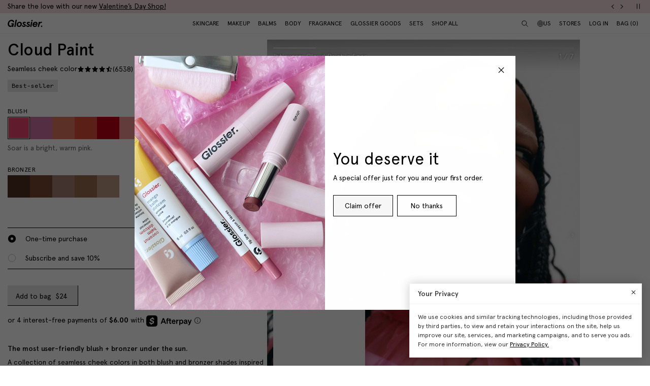

--- FILE ---
content_type: text/css
request_url: https://www.glossier.com/cdn/shop/t/1376/assets/style.css?v=20843411441651058731768595464
body_size: 32616
content:
@charset "UTF-8";.is-loading:before{animation:8s steps(2,end) infinite reverse rotating;-webkit-backface-visibility:hidden;backface-visibility:hidden;background-image:url(//www.glossier.com/cdn/shop/t/1376/assets/loading.svg?v=168728612614002121241768594679);background-position:center center;background-repeat:no-repeat;background-size:.625rem;bottom:0;content:"";display:block;height:.625rem;left:0;margin:auto;position:absolute;right:0;top:0;width:.625rem}@font-face{font-family:Apercu;font-weight:200 300;src:url(//www.glossier.com/cdn/shop/t/1376/assets/Apercu-Light.woff?v=20913981759846774721768594679) format("woff"),url(//www.glossier.com/cdn/shop/t/1376/assets/Apercu-Light.woff2?v=115301833236938182451768594679) format("woff2")}@font-face{font-family:Apercu;font-style:italic;font-weight:200 300;src:url(//www.glossier.com/cdn/shop/t/1376/assets/Apercu-LightItalic.woff?v=68446011202050247651768594679) format("woff"),url(//www.glossier.com/cdn/shop/t/1376/assets/Apercu-LightItalic.woff2?v=29235907510290086151768594679) format("woff2")}@font-face{font-family:Apercu;font-weight:400;src:url(//www.glossier.com/cdn/shop/t/1376/assets/Apercu.woff?v=27749520405110232131768594679) format("woff"),url(//www.glossier.com/cdn/shop/t/1376/assets/Apercu.woff2?v=75884663832110848261768594679) format("woff2")}@font-face{font-family:Apercu;font-style:italic;font-weight:400;src:url(//www.glossier.com/cdn/shop/t/1376/assets/Apercu-Italic.woff?v=167501330633256636311768594679) format("woff"),url(//www.glossier.com/cdn/shop/t/1376/assets/Apercu-Italic.woff2?v=24187841215175375051768594679) format("woff2")}@font-face{font-family:Apercu;font-weight:500;src:url(//www.glossier.com/cdn/shop/t/1376/assets/Apercu-Medium.woff?v=135256279722417433531768594679) format("woff"),url(//www.glossier.com/cdn/shop/t/1376/assets/Apercu-Medium.woff2?v=184125599230595850741768594679) format("woff2")}@font-face{font-family:Apercu;font-style:italic;font-weight:500;src:url(//www.glossier.com/cdn/shop/t/1376/assets/Apercu-MediumItalic.woff?v=166049247236756587401768594679) format("woff"),url(//www.glossier.com/cdn/shop/t/1376/assets/Apercu-MediumItalic.woff2?v=88237399669711597011768594679) format("woff2")}@font-face{font-family:Apercu;font-style:bold;font-weight:600 700;src:url(//www.glossier.com/cdn/shop/t/1376/assets/Apercu-Bold.woff?v=77441056927343755651768594679) format("woff"),url(//www.glossier.com/cdn/shop/t/1376/assets/Apercu-Bold.woff2?v=123311489613468491241768594679) format("woff2")}@font-face{font-family:Apercu;font-style:italic;font-weight:600 700;src:url(//www.glossier.com/cdn/shop/t/1376/assets/Apercu-BoldItalic.woff?v=182358319762879638931768594679) format("woff"),url(//www.glossier.com/cdn/shop/t/1376/assets/Apercu-BoldItalic.woff2?v=21030091884733806711768594679) format("woff2")}@font-face{font-family:Apercu Mono;font-weight:400 500;src:url(//www.glossier.com/cdn/shop/t/1376/assets/Apercu-Mono.woff?v=95926578357820724491768594679) format("woff"),url(//www.glossier.com/cdn/shop/t/1376/assets/Apercu-Mono.woff2?v=36497956900394540011768594679) format("woff2")}/*! normalize.css v8.0.1 | MIT License | github.com/necolas/normalize.css */html{line-height:1.15;-webkit-text-size-adjust:100%;--header-height:2.5rem}body{margin:0}details,main{display:block}hr{-webkit-box-sizing:content-box;box-sizing:content-box;overflow:visible}code,kbd,pre,samp{font-family:monospace,monospace;font-size:1em}a{background-color:transparent;color:#000;text-decoration:none}abbr[title]{border-bottom:none;text-decoration:underline;-webkit-text-decoration:underline dotted;text-decoration:underline dotted}b,strong{font-weight:bolder}sub,sup{font-size:75%;line-height:0;position:relative;vertical-align:baseline}sub{bottom:-.25em}sup{top:-.5em}img{border-style:none;max-width:100%}button,input,optgroup,select,textarea{font-family:inherit;font-size:100%;line-height:1.15;margin:0}button,input{overflow:visible}button,select{text-transform:none}[type=button],[type=reset],[type=submit],button{-webkit-appearance:button}[type=button]::-moz-focus-inner,[type=reset]::-moz-focus-inner,[type=submit]::-moz-focus-inner,button::-moz-focus-inner{border-style:none;padding:0}[type=button]:-moz-focusring,[type=reset]:-moz-focusring,[type=submit]:-moz-focusring,button:-moz-focusring{outline:ButtonText dotted 1px}legend{-webkit-box-sizing:border-box;box-sizing:border-box;color:inherit;display:table;max-width:100%;padding:0;white-space:normal}progress{vertical-align:baseline}textarea{overflow:auto;min-height:13.3125rem;resize:none}[type=checkbox],[type=radio]{-webkit-box-sizing:border-box;box-sizing:border-box;padding:0}[type=number]::-webkit-inner-spin-button,[type=number]::-webkit-outer-spin-button{height:auto}[type=search]{-webkit-appearance:textfield;outline-offset:-2px}[type=search]::-webkit-search-decoration{-webkit-appearance:none}::-webkit-file-upload-button{-webkit-appearance:button;font:inherit}summary{display:list-item}[hidden],template{display:none}*,:after,:before{-webkit-box-sizing:border-box;box-sizing:border-box}@-ms-viewport{width:device-width}[data-whatinput=mouse] a:focus,[data-whatinput=mouse] button:focus,[data-whatinput=mouse] input:focus,[data-whatinput=mouse] select:focus,[data-whatinput=mouse] textarea:focus{outline:0}[data-whatinput=keyboard] button:focus,[data-whatinput=keyboard] button:focus-visible{outline:auto!important}.icon{display:inline-block}.icon:before{background-image:url(//www.glossier.com/cdn/shop/t/1376/assets/sprite-icon-59045ac4.svg?v=77526322681039956641768594679);background-repeat:no-repeat;background-size:17.875em 82.9375em;content:"";display:block;font-size:1em}.icon--inline:before{display:inline-block;position:relative;vertical-align:middle}.icon--arrow-down-black:before{background-position:0 0;width:1.125em;height:1.125em}.icon--arrow-left-black:before{background-position:0 -1.125em;width:1.125em;height:1.125em}.icon--arrow-left-gray:before{background-position:0 -2.25em;width:1.125em;height:1.125em}.icon--arrow-left-white:before{background-position:0 -3.375em;width:1.125em;height:1.125em}.icon--arrow-right-black:before{background-position:0 -4.5em;width:1.125em;height:1.125em}.icon--arrow-right-white:before{background-position:0 -5.625em;width:1.125em;height:1.125em}.icon--arrow-up-black:before{background-position:0 -6.75em;width:1.125em;height:1.125em}.icon--checkbox-checked-black:before{background-position:0 -7.875em;width:1.125em;height:1.125em}.icon--checkbox-unchecked-black:before{background-position:0 -9em;width:1.125em;height:1.125em}.icon--checkbox-unchecked-black-darker:before{background-position:0 -10.125em;width:1.125em;height:1.125em}.icon--checkmark-large-black:before{background-position:0 -11.25em;width:1.625em;height:1.625em}.icon--checkmark-large-green:before{background-position:0 -12.875em;width:1.625em;height:1.625em}.icon--checkmark-large-white:before{background-position:0 -14.5em;width:1.625em;height:1.625em}.icon--checkmark-small-black:before{background-position:0 -16.125em;width:1.125em;height:1.125em}.icon--checkmark-small-white:before{background-position:0 -17.25em;width:1.125em;height:1.125em}.icon--chevron-down-black:before{background-position:0 -18.375em;width:1.1875em;height:1.125em}.icon--chevron-down-white:before{background-position:0 -19.5em;width:1.1875em;height:1.125em}.icon--chevron-left-black:before{background-position:0 -20.625em;width:1.1875em;height:1.125em}.icon--chevron-left-white:before{background-position:0 -21.75em;width:1.1875em;height:1.125em}.icon--chevron-right-black:before{background-position:0 -22.875em;width:1.1875em;height:1.125em}.icon--chevron-right-white:before{background-position:0 -24em;width:1.1875em;height:1.125em}.icon--chevron-up-black:before{background-position:0 -25.125em;width:1.1875em;height:1.125em}.icon--close-black:before{background-position:0 -26.25em;width:1.125em;height:1.125em}.icon--close-white:before{background-position:0 -27.375em;width:1.125em;height:1.125em}.icon--datepicker:before{background-position:0 -28.5em;width:8.9375em;height:9.25em}.icon--emoji-add-black:before{background-position:0 -37.75em;width:1.125em;height:1.125em}.icon--emoji-fire-black:before{background-position:0 -38.875em;width:.875em;height:1em}.icon--emoji-heart-black:before{background-position:0 -39.875em;width:1.125em;height:1.125em}.icon--emoji-smile-black:before{background-position:0 -41em;width:1.0625em;height:1.125em}.icon--heart-empty-black:before{background-position:0 -42.125em;width:1.125em;height:1.125em}.icon--heart-empty-white:before{background-position:0 -43.25em;width:1.125em;height:1.125em}.icon--heart-full:before{background-position:0 -44.375em;width:1.125em;height:1.125em}.icon--loading-black:before{background-position:0 -45.5em;width:.75em;height:.75em}.icon--logo:before{background-position:0 -46.25em;width:17.875em;height:3.875em}.icon--logo-white:before{background-position:0 -50.125em;width:17.875em;height:3.875em}.icon--magnifying-glass:before{background-position:0 -54em;width:1.125em;height:1.125em}.icon--minus-black:before{background-position:0 -55.125em;width:1.125em;height:1.125em}.icon--minus-white:before{background-position:0 -56.25em;width:1.125em;height:1.125em}.icon--plus-black:before{background-position:0 -57.375em;width:1.125em;height:1.125em}.icon--plus-gray:before{background-position:0 -58.5em;width:.6875em;height:.6875em}.icon--plus-white:before{background-position:0 -59.1875em;width:1.125em;height:1.125em}.icon--radio-checked-black:before{background-position:0 -60.3125em;width:1.125em;height:1.125em}.icon--radio-selected:before{background-position:0 -61.4375em;width:1.25em;height:1.3125em}.icon--radio-unchecked-black:before{background-position:0 -62.75em;width:1.125em;height:1.125em}.icon--radio-unselected:before{background-position:0 -63.875em;width:1.25em;height:1.3125em}.icon--smile-wave-blue:before{background-position:0 -65.1875em;width:3.1875em;height:1.5625em}.icon--star-empty-black:before{background-position:0 -66.75em;width:.875em;height:.875em}.icon--star-full-black:before{background-position:0 -67.625em;width:.875em;height:.875em}.icon--star-half-black:before{background-position:0 -68.5em;width:.875em;height:.875em}.icon--three-eyed-smiley-black:before{background-position:0 -69.375em;width:1.875em;height:1.875em}.icon--three-eyed-smiley-gray:before{background-position:0 -71.25em;width:1.875em;height:1.875em}.icon--verified-gray:before{background-position:0 -73.125em;width:.8125em;height:.8125em}.icon--video-pause-black:before{background-position:0 -73.9375em;width:1.125em;height:1.125em}.icon--video-pause-white:before{background-position:0 -75.0625em;width:1.125em;height:1.125em}.icon--video-play-black:before{background-position:0 -76.1875em;width:1.125em;height:1.125em}.icon--video-play-white:before{background-position:0 -77.3125em;width:1.125em;height:1.125em}.icon--video-sound-off-black:before{background-position:0 -78.4375em;width:1.125em;height:1.125em}.icon--video-sound-off-white:before{background-position:0 -79.5625em;width:1.125em;height:1.125em}.icon--video-sound-on-black:before{background-position:0 -80.6875em;width:1.125em;height:1.125em}.icon--video-sound-on-white:before{background-position:0 -81.8125em;width:1.125em;height:1.125em}.logo{display:inline-block}.logo:before{background-image:url(//www.glossier.com/cdn/shop/t/1376/assets/sprite-logo-f9c2d8d3.svg?v=129335874249520059211768594679);background-repeat:no-repeat;background-size:17.875em 4em;content:"";display:block;font-size:1em}.logo--inline:before{display:inline-block;position:relative;vertical-align:middle}.logo--logo-black-large:before{background-position:0 0;width:.125em;height:.125em}.logo--logo-white-large:before{background-position:0 -.125em;width:17.875em;height:3.875em}/*! Flickity v2.3.0
https://flickity.metafizzy.co
---------------------------------------------- */.flickity-enabled{position:relative}.flickity-enabled:focus{outline:0}.flickity-viewport{overflow:hidden;position:relative;height:100%}.flickity-slider{position:absolute;width:100%;height:100%}.flickity-enabled.is-draggable{-webkit-tap-highlight-color:transparent;-webkit-user-select:none;-moz-user-select:none;-ms-user-select:none;user-select:none}.flickity-enabled.is-draggable .flickity-viewport{cursor:move;cursor:-webkit-grab;cursor:grab}.flickity-enabled.is-draggable .flickity-viewport.is-pointer-down{cursor:-webkit-grabbing;cursor:grabbing}.flickity-page-dots{display:-webkit-box;display:-ms-flexbox;display:flex;-webkit-box-pack:center;-ms-flex-pack:center;justify-content:center;margin:.625rem 0 0;padding:0;width:100%}.flickity-page-dots .dot{background-color:#464545;border-radius:100%;display:block;height:.6875rem;margin:0 .25rem;padding:0;-webkit-transition:background-color .4s ease-in-out;transition:background-color .4s ease-in-out;width:.6875rem}.flickity-page-dots .dot.is-selected{background-color:#464545}[role=button],button[type=button]{cursor:pointer}[role=button].disabled,button[type=button].disabled{cursor:default}.btn{background-color:#fff;border:none;border-radius:0;-webkit-appearance:none;-moz-appearance:none;appearance:none;cursor:pointer;display:-webkit-inline-box;display:-ms-inline-flexbox;display:inline-flex;-webkit-box-pack:center;-ms-flex-pack:center;justify-content:center;-webkit-box-align:center;-ms-flex-align:center;align-items:center;font-family:Apercu,Gill Sans,sans-serif;font-size:.875rem;font-weight:400;letter-spacing:.001875em;color:#000;text-align:center;padding:.5rem 1rem;min-height:2.5rem;-webkit-transition:font-size .4s ease-in-out;transition:font-size .4s ease-in-out}.btn.disabled,.btn:disabled{opacity:.5;pointer-events:none}.btn--full{width:100%;min-width:100%!important}.btn--a{display:-webkit-inline-box;display:-ms-inline-flexbox;display:inline-flex;-webkit-box-align:center;-ms-flex-align:center;align-items:center;-webkit-box-pack:center;-ms-flex-pack:center;justify-content:center}.btn--a:active,.btn--a:focus,.btn--a:hover{text-decoration:none}.btn--add-to-bag,.btn--notify,.btn--tertiary{background-color:#f7f7f7}.btn--primary,.btn--tertiary{background-size:0 0,100% 1px,0 0,1px 100%;background-position:0 0,0 100%,0 0,100% 0;background-repeat:repeat-x,repeat-x,repeat-y,repeat-y;background-image:none,-webkit-gradient(linear,left top,right top,color-stop(50%,#000),color-stop(50%,#000)),none,-webkit-gradient(linear,left top,left bottom,color-stop(50%,#000),color-stop(50%,#000));background-image:none,linear-gradient(to right,#000 50% 50%),none,linear-gradient(to bottom,#000 50% 50%)}[data-whatintent=mouse] .btn--primary,[data-whatintent=mouse] .btn--tertiary{-webkit-animation:1.5s linear infinite paused marching-ants-full-1;animation:1.5s linear infinite paused marching-ants-full-1}[data-whatintent=mouse] .btn--primary.marching,[data-whatintent=mouse] .btn--primary:hover,[data-whatintent=mouse] .btn--tertiary.marching,[data-whatintent=mouse] .btn--tertiary:hover{background-size:5px .5px,5px .5px,.5px 5px,.5px 5px;background-position:0 0,0 100%,0 0,100% 0;background-repeat:repeat-x,repeat-x,repeat-y,repeat-y;-webkit-animation-play-state:running;animation-play-state:running;background-image:-webkit-gradient(linear,left top,right top,color-stop(50%,#000),color-stop(50%,transparent)),-webkit-gradient(linear,left top,right top,color-stop(50%,#000),color-stop(50%,transparent)),-webkit-gradient(linear,left top,left bottom,color-stop(50%,#000),color-stop(50%,transparent)),-webkit-gradient(linear,left top,left bottom,color-stop(50%,#000),color-stop(50%,transparent));background-image:linear-gradient(to right,#000 50%,transparent 50%),linear-gradient(to right,#000 50%,transparent 50%),linear-gradient(to bottom,#000 50%,transparent 50%),linear-gradient(to bottom,#000 50%,transparent 50%)}[data-whatintent=mouse] .btn--primary.reverse,[data-whatintent=mouse] .btn--tertiary.reverse{background-size:5px .5px,5px .5px,.5px 5px,.5px 5px;background-position:0 0,0 100%,0 0,100% 0;background-repeat:repeat-x,repeat-x,repeat-y,repeat-y;animation-direction:reverse;background-image:-webkit-gradient(linear,left top,right top,color-stop(50%,#000),color-stop(50%,transparent)),-webkit-gradient(linear,left top,right top,color-stop(50%,#000),color-stop(50%,transparent)),-webkit-gradient(linear,left top,left bottom,color-stop(50%,#000),color-stop(50%,transparent)),-webkit-gradient(linear,left top,left bottom,color-stop(50%,#000),color-stop(50%,transparent));background-image:linear-gradient(to right,#000 50%,transparent 50%),linear-gradient(to right,#000 50%,transparent 50%),linear-gradient(to bottom,#000 50%,transparent 50%),linear-gradient(to bottom,#000 50%,transparent 50%)}@-webkit-keyframes marching-ants-full-1{0%{background-position:0 0,0 100%,0 0,100% 0}to{background-position:10px 0,-10px 100%,0 -10px,100% 10px}}.btn--primary-conversion{background-color:#e8e8e8!important;background-size:0 0,100% 1px,0 0,1px 100%;background-position:0 0,0 100%,0 0,100% 0;background-repeat:repeat-x,repeat-x,repeat-y,repeat-y;background-image:none,-webkit-gradient(linear,left top,right top,color-stop(50%,#000),color-stop(50%,#000)),none,-webkit-gradient(linear,left top,left bottom,color-stop(50%,#000),color-stop(50%,#000));background-image:none,linear-gradient(to right,#000 50% 50%),none,linear-gradient(to bottom,#000 50% 50%)}[data-whatintent=mouse] .btn--primary-conversion{-webkit-animation:1.5s linear infinite paused marching-ants-full-1;animation:1.5s linear infinite paused marching-ants-full-1}[data-whatintent=mouse] .btn--primary-conversion.marching,[data-whatintent=mouse] .btn--primary-conversion:hover{background-size:5px .5px,5px .5px,.5px 5px,.5px 5px;background-position:0 0,0 100%,0 0,100% 0;background-repeat:repeat-x,repeat-x,repeat-y,repeat-y;-webkit-animation-play-state:running;animation-play-state:running;background-image:-webkit-gradient(linear,left top,right top,color-stop(50%,#000),color-stop(50%,transparent)),-webkit-gradient(linear,left top,right top,color-stop(50%,#000),color-stop(50%,transparent)),-webkit-gradient(linear,left top,left bottom,color-stop(50%,#000),color-stop(50%,transparent)),-webkit-gradient(linear,left top,left bottom,color-stop(50%,#000),color-stop(50%,transparent));background-image:linear-gradient(to right,#000 50%,transparent 50%),linear-gradient(to right,#000 50%,transparent 50%),linear-gradient(to bottom,#000 50%,transparent 50%),linear-gradient(to bottom,#000 50%,transparent 50%)}[data-whatintent=mouse] .btn--primary-conversion.reverse{background-size:5px .5px,5px .5px,.5px 5px,.5px 5px;background-position:0 0,0 100%,0 0,100% 0;background-repeat:repeat-x,repeat-x,repeat-y,repeat-y;animation-direction:reverse;background-image:-webkit-gradient(linear,left top,right top,color-stop(50%,#000),color-stop(50%,transparent)),-webkit-gradient(linear,left top,right top,color-stop(50%,#000),color-stop(50%,transparent)),-webkit-gradient(linear,left top,left bottom,color-stop(50%,#000),color-stop(50%,transparent)),-webkit-gradient(linear,left top,left bottom,color-stop(50%,#000),color-stop(50%,transparent));background-image:linear-gradient(to right,#000 50%,transparent 50%),linear-gradient(to right,#000 50%,transparent 50%),linear-gradient(to bottom,#000 50%,transparent 50%),linear-gradient(to bottom,#000 50%,transparent 50%)}.btn--primary-conversion:disabled{background-color:#e8e8e8;color:#666;opacity:1}.btn--primary-no-default-bg{background-size:0 0,100% 1px,0 0,1px 100%;background-position:0 0,0 100%,0 0,100% 0;background-repeat:repeat-x,repeat-x,repeat-y,repeat-y;-webkit-animation:1.5s linear infinite paused marching-ants-full-1;animation:1.5s linear infinite paused marching-ants-full-1}.btn--primary-no-default-bg.marching,.btn--primary-no-default-bg:hover{background-size:5px .5px,5px .5px,.5px 5px,.5px 5px;background-position:0 0,0 100%,0 0,100% 0;background-repeat:repeat-x,repeat-x,repeat-y,repeat-y;-webkit-animation-play-state:running;animation-play-state:running;background-image:-webkit-gradient(linear,left top,right top,color-stop(50%,#000),color-stop(50%,transparent)),-webkit-gradient(linear,left top,right top,color-stop(50%,#000),color-stop(50%,transparent)),-webkit-gradient(linear,left top,left bottom,color-stop(50%,#000),color-stop(50%,transparent)),-webkit-gradient(linear,left top,left bottom,color-stop(50%,#000),color-stop(50%,transparent));background-image:linear-gradient(to right,#000 50%,transparent 50%),linear-gradient(to right,#000 50%,transparent 50%),linear-gradient(to bottom,#000 50%,transparent 50%),linear-gradient(to bottom,#000 50%,transparent 50%)}.btn--primary-no-default-bg.reverse{background-size:5px .5px,5px .5px,.5px 5px,.5px 5px;background-position:0 0,0 100%,0 0,100% 0;background-repeat:repeat-x,repeat-x,repeat-y,repeat-y;animation-direction:reverse;background-image:-webkit-gradient(linear,left top,right top,color-stop(50%,#000),color-stop(50%,transparent)),-webkit-gradient(linear,left top,right top,color-stop(50%,#000),color-stop(50%,transparent)),-webkit-gradient(linear,left top,left bottom,color-stop(50%,#000),color-stop(50%,transparent)),-webkit-gradient(linear,left top,left bottom,color-stop(50%,#000),color-stop(50%,transparent));background-image:linear-gradient(to right,#000 50%,transparent 50%),linear-gradient(to right,#000 50%,transparent 50%),linear-gradient(to bottom,#000 50%,transparent 50%),linear-gradient(to bottom,#000 50%,transparent 50%)}.btn--primary-no-focus{background-size:0 0,100% 1px,0 0,1px 100%;background-position:0 0,0 100%,0 0,100% 0;background-repeat:repeat-x,repeat-x,repeat-y,repeat-y;background-image:none,-webkit-gradient(linear,left top,right top,color-stop(50%,#000),color-stop(50%,#000)),none,-webkit-gradient(linear,left top,left bottom,color-stop(50%,#000),color-stop(50%,#000));background-image:none,linear-gradient(to right,#000 50% 50%),none,linear-gradient(to bottom,#000 50% 50%);-webkit-animation:1.5s linear infinite paused marching-ants-full-1;animation:1.5s linear infinite paused marching-ants-full-1}.btn--primary-no-focus.marching,.btn--primary-no-focus:hover{background-size:5px 1px,5px 1px,1px 5px,1px 5px;background-position:0 0,0 100%,0 0,100% 0;background-repeat:repeat-x,repeat-x,repeat-y,repeat-y;-webkit-animation-play-state:running;animation-play-state:running;background-image:-webkit-gradient(linear,left top,right top,color-stop(50%,#000),color-stop(50%,transparent)),-webkit-gradient(linear,left top,right top,color-stop(50%,#000),color-stop(50%,transparent)),-webkit-gradient(linear,left top,left bottom,color-stop(50%,#000),color-stop(50%,transparent)),-webkit-gradient(linear,left top,left bottom,color-stop(50%,#000),color-stop(50%,transparent));background-image:linear-gradient(to right,#000 50%,transparent 50%),linear-gradient(to right,#000 50%,transparent 50%),linear-gradient(to bottom,#000 50%,transparent 50%),linear-gradient(to bottom,#000 50%,transparent 50%)}.btn--primary-no-focus.reverse{background-size:5px 1px,5px 1px,1px 5px,1px 5px;background-position:0 0,0 100%,0 0,100% 0;background-repeat:repeat-x,repeat-x,repeat-y,repeat-y;animation-direction:reverse;background-image:-webkit-gradient(linear,left top,right top,color-stop(50%,#000),color-stop(50%,transparent)),-webkit-gradient(linear,left top,right top,color-stop(50%,#000),color-stop(50%,transparent)),-webkit-gradient(linear,left top,left bottom,color-stop(50%,#000),color-stop(50%,transparent)),-webkit-gradient(linear,left top,left bottom,color-stop(50%,#000),color-stop(50%,transparent));background-image:linear-gradient(to right,#000 50%,transparent 50%),linear-gradient(to right,#000 50%,transparent 50%),linear-gradient(to bottom,#000 50%,transparent 50%),linear-gradient(to bottom,#000 50%,transparent 50%)}.btn--primary-no-focus:focus{background-image:none,-webkit-gradient(linear,left top,right top,color-stop(50%,#000),color-stop(50%,#000)),none,-webkit-gradient(linear,left top,left bottom,color-stop(50%,#000),color-stop(50%,#000));background-image:none,linear-gradient(to right,#000 50% 50%),none,linear-gradient(to bottom,#000 50% 50%);background-size:5px 1px,5px 1px,1px 5px,1px 5px}.btn--primary-no-focus:hover{background-size:0 0,100% 1px,0 0,1px 100%;background-position:0 0,0 100%,0 0,100% 0;background-repeat:repeat-x,repeat-x,repeat-y,repeat-y;-webkit-animation:1.5s linear infinite paused marching-ants-full-1;animation:1.5s linear infinite paused marching-ants-full-1}.btn--primary-no-focus:hover.marching,.btn--primary-no-focus:hover:hover{background-size:5px 1px,5px 1px,1px 5px,1px 5px;background-position:0 0,0 100%,0 0,100% 0;background-repeat:repeat-x,repeat-x,repeat-y,repeat-y;-webkit-animation-play-state:running;animation-play-state:running;background-image:-webkit-gradient(linear,left top,right top,color-stop(50%,#000),color-stop(50%,transparent)),-webkit-gradient(linear,left top,right top,color-stop(50%,#000),color-stop(50%,transparent)),-webkit-gradient(linear,left top,left bottom,color-stop(50%,#000),color-stop(50%,transparent)),-webkit-gradient(linear,left top,left bottom,color-stop(50%,#000),color-stop(50%,transparent));background-image:linear-gradient(to right,#000 50%,transparent 50%),linear-gradient(to right,#000 50%,transparent 50%),linear-gradient(to bottom,#000 50%,transparent 50%),linear-gradient(to bottom,#000 50%,transparent 50%)}.btn--primary-no-focus:hover.reverse{background-size:5px 1px,5px 1px,1px 5px,1px 5px;background-position:0 0,0 100%,0 0,100% 0;background-repeat:repeat-x,repeat-x,repeat-y,repeat-y;animation-direction:reverse;background-image:-webkit-gradient(linear,left top,right top,color-stop(50%,#000),color-stop(50%,transparent)),-webkit-gradient(linear,left top,right top,color-stop(50%,#000),color-stop(50%,transparent)),-webkit-gradient(linear,left top,left bottom,color-stop(50%,#000),color-stop(50%,transparent)),-webkit-gradient(linear,left top,left bottom,color-stop(50%,#000),color-stop(50%,transparent));background-image:linear-gradient(to right,#000 50%,transparent 50%),linear-gradient(to right,#000 50%,transparent 50%),linear-gradient(to bottom,#000 50%,transparent 50%),linear-gradient(to bottom,#000 50%,transparent 50%)}.btn--quaternary,.btn--secondary{background-size:100% 1px;background-position:0 100%;background-repeat:repeat-x}.btn--add-to-bag,.btn--notify{background-size:0 0,100% 1px,0 0,1px 100%;background-position:0 0,0 100%,0 0,100% 0;background-repeat:repeat-x,repeat-x,repeat-y,repeat-y;background-image:none,-webkit-gradient(linear,left top,right top,color-stop(50%,#000),color-stop(50%,#000)),none,-webkit-gradient(linear,left top,left bottom,color-stop(50%,#000),color-stop(50%,#000));background-image:none,linear-gradient(to right,#000 50% 50%),none,linear-gradient(to bottom,#000 50% 50%);min-width:10.875rem}[data-whatintent=mouse] .btn--add-to-bag,[data-whatintent=mouse] .btn--notify{-webkit-animation:1.5s linear infinite paused marching-ants-full-1;animation:1.5s linear infinite paused marching-ants-full-1}[data-whatintent=mouse] .btn--add-to-bag.marching,[data-whatintent=mouse] .btn--add-to-bag:hover,[data-whatintent=mouse] .btn--notify.marching,[data-whatintent=mouse] .btn--notify:hover{background-size:5px .5px,5px .5px,.5px 5px,.5px 5px;background-position:0 0,0 100%,0 0,100% 0;background-repeat:repeat-x,repeat-x,repeat-y,repeat-y;-webkit-animation-play-state:running;animation-play-state:running;background-image:-webkit-gradient(linear,left top,right top,color-stop(50%,#000),color-stop(50%,transparent)),-webkit-gradient(linear,left top,right top,color-stop(50%,#000),color-stop(50%,transparent)),-webkit-gradient(linear,left top,left bottom,color-stop(50%,#000),color-stop(50%,transparent)),-webkit-gradient(linear,left top,left bottom,color-stop(50%,#000),color-stop(50%,transparent));background-image:linear-gradient(to right,#000 50%,transparent 50%),linear-gradient(to right,#000 50%,transparent 50%),linear-gradient(to bottom,#000 50%,transparent 50%),linear-gradient(to bottom,#000 50%,transparent 50%)}[data-whatintent=mouse] .btn--add-to-bag.reverse,[data-whatintent=mouse] .btn--notify.reverse{background-size:5px .5px,5px .5px,.5px 5px,.5px 5px;background-position:0 0,0 100%,0 0,100% 0;background-repeat:repeat-x,repeat-x,repeat-y,repeat-y;animation-direction:reverse;background-image:-webkit-gradient(linear,left top,right top,color-stop(50%,#000),color-stop(50%,transparent)),-webkit-gradient(linear,left top,right top,color-stop(50%,#000),color-stop(50%,transparent)),-webkit-gradient(linear,left top,left bottom,color-stop(50%,#000),color-stop(50%,transparent)),-webkit-gradient(linear,left top,left bottom,color-stop(50%,#000),color-stop(50%,transparent));background-image:linear-gradient(to right,#000 50%,transparent 50%),linear-gradient(to right,#000 50%,transparent 50%),linear-gradient(to bottom,#000 50%,transparent 50%),linear-gradient(to bottom,#000 50%,transparent 50%)}.btn--add-to-bag.adding,.btn--notify.adding{background-size:0 1px,1px 0;background-position:0 100%,100% 100%;background-repeat:no-repeat;background-image:-webkit-gradient(linear,left top,right top,color-stop(50%,#000),color-stop(50%,#000)),-webkit-gradient(linear,left bottom,left top,color-stop(50%,#000),color-stop(50%,#000));background-image:linear-gradient(to right,#000 50% 50%),linear-gradient(to top,#000 50% 50%);-webkit-animation:.4s linear forwards progress-bar-bottom-1,.4s linear .4s forwards progress-bar-right-1;animation:.4s linear forwards progress-bar-bottom-1,.4s linear .4s forwards progress-bar-right-1}.btn--add-to-bag.adding.adding,.btn--notify.adding.adding{background-image:-webkit-gradient(linear,left top,right top,color-stop(50%,#00ac5a),color-stop(50%,#00ac5a)),-webkit-gradient(linear,left top,left bottom,color-stop(50%,#00ac5a),color-stop(50%,#00ac5a));background-image:linear-gradient(to right,#00ac5a 50% 50%),linear-gradient(to bottom,#00ac5a 50% 50%)}@-webkit-keyframes progress-bar-bottom-1{0%{background-size:0 1px,1px 0}to{background-size:100% 1px,1px 0}}@keyframes progress-bar-bottom-1{0%{background-size:0 1px,1px 0}to{background-size:100% 1px,1px 0}}@-webkit-keyframes progress-bar-right-1{0%{background-size:100% 1px,1px 0}to{background-size:100% 1px,1px 100%}}@keyframes progress-bar-right-1{0%{background-size:100% 1px,1px 0}to{background-size:100% 1px,1px 100%}}.btn--add-to-bag.adding:disabled,.btn--notify.adding:disabled{opacity:1}.btn--add-to-bag.added,.btn--notify.added{color:#00ac5a}.btn--add-to-bag.added:disabled,.btn--notify.added:disabled{opacity:1}.btn--secondary{background-color:#fff;background-image:none,-webkit-gradient(linear,left top,right top,color-stop(50%,#000),color-stop(50%,#000)),none,none;background-image:none,linear-gradient(to right,#000 50% 50%),none,none}[data-whatintent=mouse] .btn--secondary{-webkit-animation:1.5s linear infinite paused marching-ants-full-1;animation:1.5s linear infinite paused marching-ants-full-1}[data-whatintent=mouse] .btn--secondary.marching,[data-whatintent=mouse] .btn--secondary:hover{background-size:5px 1px,5px 1px,1px 5px,1px 5px;background-position:0 0,0 100%,0 0,100% 0;background-repeat:repeat-x,repeat-x,repeat-y,repeat-y;-webkit-animation-play-state:running;animation-play-state:running;background-image:-webkit-gradient(linear,left top,right top,color-stop(50%,#000),color-stop(50%,transparent)),-webkit-gradient(linear,left top,right top,color-stop(50%,#000),color-stop(50%,transparent)),-webkit-gradient(linear,left top,left bottom,color-stop(50%,#000),color-stop(50%,transparent)),-webkit-gradient(linear,left top,left bottom,color-stop(50%,#000),color-stop(50%,transparent));background-image:linear-gradient(to right,#000 50%,transparent 50%),linear-gradient(to right,#000 50%,transparent 50%),linear-gradient(to bottom,#000 50%,transparent 50%),linear-gradient(to bottom,#000 50%,transparent 50%)}[data-whatintent=mouse] .btn--secondary.reverse{background-size:5px 1px,5px 1px,1px 5px,1px 5px;background-position:0 0,0 100%,0 0,100% 0;background-repeat:repeat-x,repeat-x,repeat-y,repeat-y;animation-direction:reverse;background-image:-webkit-gradient(linear,left top,right top,color-stop(50%,#000),color-stop(50%,transparent)),-webkit-gradient(linear,left top,right top,color-stop(50%,#000),color-stop(50%,transparent)),-webkit-gradient(linear,left top,left bottom,color-stop(50%,#000),color-stop(50%,transparent)),-webkit-gradient(linear,left top,left bottom,color-stop(50%,#000),color-stop(50%,transparent));background-image:linear-gradient(to right,#000 50%,transparent 50%),linear-gradient(to right,#000 50%,transparent 50%),linear-gradient(to bottom,#000 50%,transparent 50%),linear-gradient(to bottom,#000 50%,transparent 50%)}.btn--quaternary{background-color:transparent;background-image:none,-webkit-gradient(linear,left top,right top,color-stop(50%,#fff),color-stop(50%,#fff)),none,none;background-image:none,linear-gradient(to right,#fff 50% 50%),none,none;color:#fff}[data-whatintent=mouse] .btn--quaternary{-webkit-animation:1.5s linear infinite paused marching-ants-full-1;animation:1.5s linear infinite paused marching-ants-full-1}[data-whatintent=mouse] .btn--quaternary.marching,[data-whatintent=mouse] .btn--quaternary:hover{background-size:5px .5px,5px .5px,.5px 5px,.5px 5px;background-position:0 0,0 100%,0 0,100% 0;background-repeat:repeat-x,repeat-x,repeat-y,repeat-y;-webkit-animation-play-state:running;animation-play-state:running;background-image:-webkit-gradient(linear,left top,right top,color-stop(50%,#fff),color-stop(50%,transparent)),-webkit-gradient(linear,left top,right top,color-stop(50%,#fff),color-stop(50%,transparent)),-webkit-gradient(linear,left top,left bottom,color-stop(50%,#fff),color-stop(50%,transparent)),-webkit-gradient(linear,left top,left bottom,color-stop(50%,#fff),color-stop(50%,transparent));background-image:linear-gradient(to right,#fff 50%,transparent 50%),linear-gradient(to right,#fff 50%,transparent 50%),linear-gradient(to bottom,#fff 50%,transparent 50%),linear-gradient(to bottom,#fff 50%,transparent 50%)}[data-whatintent=mouse] .btn--quaternary.reverse{background-size:5px .5px,5px .5px,.5px 5px,.5px 5px;background-position:0 0,0 100%,0 0,100% 0;background-repeat:repeat-x,repeat-x,repeat-y,repeat-y;animation-direction:reverse;background-image:-webkit-gradient(linear,left top,right top,color-stop(50%,#fff),color-stop(50%,transparent)),-webkit-gradient(linear,left top,right top,color-stop(50%,#fff),color-stop(50%,transparent)),-webkit-gradient(linear,left top,left bottom,color-stop(50%,#fff),color-stop(50%,transparent)),-webkit-gradient(linear,left top,left bottom,color-stop(50%,#fff),color-stop(50%,transparent));background-image:linear-gradient(to right,#fff 50%,transparent 50%),linear-gradient(to right,#fff 50%,transparent 50%),linear-gradient(to bottom,#fff 50%,transparent 50%),linear-gradient(to bottom,#fff 50%,transparent 50%)}.btn--transparent{background-color:transparent;color:#fff}.btn--gray-4{background-color:#f7f7f7}.btn--conversion{background-color:#000;color:#fff;background-size:0 0,100% 1px,0 0,1px 100%;background-position:0 0,0 100%,0 0,100% 0;background-repeat:repeat-x,repeat-x,repeat-y,repeat-y;background-image:none,-webkit-gradient(linear,left top,right top,color-stop(50%,#fff)),none,-webkit-gradient(linear,left top,left bottom,color-stop(50%,#fff));background-image:none,linear-gradient(to right,#fff 50% 50%),none,linear-gradient(to bottom,#fff 50% 50%)}[data-whatintent=mouse] .btn--conversion{-webkit-animation:1.5s linear infinite paused marching-ants-full-1;animation:1.5s linear infinite paused marching-ants-full-1}[data-whatintent=mouse] .btn--conversion.marching,[data-whatintent=mouse] .btn--conversion:hover{background-size:5px .5px,5px .5px,.5px 5px,.5px 5px;background-position:0 0,0 100%,0 0,100% 0;background-repeat:repeat-x,repeat-x,repeat-y,repeat-y;-webkit-animation-play-state:running;animation-play-state:running;background-image:-webkit-gradient(linear,left top,right top,color-stop(50%,#fff),color-stop(50%,transparent)),-webkit-gradient(linear,left top,right top,color-stop(50%,#fff),color-stop(50%,transparent)),-webkit-gradient(linear,left top,left bottom,color-stop(50%,#fff),color-stop(50%,transparent)),-webkit-gradient(linear,left top,left bottom,color-stop(50%,#fff),color-stop(50%,transparent));background-image:linear-gradient(to right,#fff 50%,transparent 50%),linear-gradient(to right,#fff 50%,transparent 50%),linear-gradient(to bottom,#fff 50%,transparent 50%),linear-gradient(to bottom,#fff 50%,transparent 50%)}[data-whatintent=mouse] .btn--conversion.reverse{background-size:5px .5px,5px .5px,.5px 5px,.5px 5px;background-position:0 0,0 100%,0 0,100% 0;background-repeat:repeat-x,repeat-x,repeat-y,repeat-y;animation-direction:reverse;background-image:-webkit-gradient(linear,left top,right top,color-stop(50%,#fff),color-stop(50%,transparent)),-webkit-gradient(linear,left top,right top,color-stop(50%,#fff),color-stop(50%,transparent)),-webkit-gradient(linear,left top,left bottom,color-stop(50%,#fff),color-stop(50%,transparent)),-webkit-gradient(linear,left top,left bottom,color-stop(50%,#fff),color-stop(50%,transparent));background-image:linear-gradient(to right,#fff 50%,transparent 50%),linear-gradient(to right,#fff 50%,transparent 50%),linear-gradient(to bottom,#fff 50%,transparent 50%),linear-gradient(to bottom,#fff 50%,transparent 50%)}.btn--conversion.disabled,.btn--conversion:disabled,.btn--conversion[disabled]{opacity:1;color:#7b7b7b;pointer-events:none}.btn__label{display:inline-block;-webkit-transition:opacity .2s ease-in-out,-webkit-transform .2s ease-in-out;transition:opacity .2s ease-in-out,transform .2s ease-in-out,-webkit-transform .2s ease-in-out}.btn.is-loading{position:relative}.btn.is-loading:before{background-image:url(//www.glossier.com/cdn/shop/t/1376/assets/loading.svg?v=168728612614002121241768594679)}.btn.is-loading .btn__label{opacity:0;-webkit-transform:scale(.9);transform:scale(.9)}.btn-group{display:-webkit-box;display:-ms-flexbox;display:flex;-webkit-box-orient:horizontal;-webkit-box-direction:normal;-ms-flex-flow:row nowrap;flex-flow:row nowrap;gap:1rem}.btn-link{background-color:transparent;border:0;border-bottom:1px solid #464545;color:#464545;padding:0}.btn-link--black{color:#000;border-bottom-color:#000}.btn-link--gray-5{color:#666;border-bottom-color:#666}.btn-text{background-color:transparent;border:0;color:#464545;padding:0}.btn-icon{background-color:#fff;background-image:none;border:none;border-radius:0;-webkit-appearance:none;-moz-appearance:none;appearance:none;cursor:pointer;padding:0;width:2.5rem;height:2.5rem}[data-whatintent=mouse] .btn-icon{-webkit-animation:1.5s linear infinite paused marching-ants-full-1;animation:1.5s linear infinite paused marching-ants-full-1}[data-whatintent=mouse] .btn-icon.marching,[data-whatintent=mouse] .btn-icon:hover{background-size:5px .5px,5px .5px,.5px 5px,.5px 5px;background-position:0 0,0 100%,0 0,100% 0;background-repeat:repeat-x,repeat-x,repeat-y,repeat-y;-webkit-animation-play-state:running;animation-play-state:running;background-image:-webkit-gradient(linear,left top,right top,color-stop(50%,#000),color-stop(50%,transparent)),-webkit-gradient(linear,left top,right top,color-stop(50%,#000),color-stop(50%,transparent)),-webkit-gradient(linear,left top,left bottom,color-stop(50%,#000),color-stop(50%,transparent)),-webkit-gradient(linear,left top,left bottom,color-stop(50%,#000),color-stop(50%,transparent));background-image:linear-gradient(to right,#000 50%,transparent 50%),linear-gradient(to right,#000 50%,transparent 50%),linear-gradient(to bottom,#000 50%,transparent 50%),linear-gradient(to bottom,#000 50%,transparent 50%)}[data-whatintent=mouse] .btn-icon.reverse{background-size:5px .5px,5px .5px,.5px 5px,.5px 5px;background-position:0 0,0 100%,0 0,100% 0;background-repeat:repeat-x,repeat-x,repeat-y,repeat-y;animation-direction:reverse;background-image:-webkit-gradient(linear,left top,right top,color-stop(50%,#000),color-stop(50%,transparent)),-webkit-gradient(linear,left top,right top,color-stop(50%,#000),color-stop(50%,transparent)),-webkit-gradient(linear,left top,left bottom,color-stop(50%,#000),color-stop(50%,transparent)),-webkit-gradient(linear,left top,left bottom,color-stop(50%,#000),color-stop(50%,transparent));background-image:linear-gradient(to right,#000 50%,transparent 50%),linear-gradient(to right,#000 50%,transparent 50%),linear-gradient(to bottom,#000 50%,transparent 50%),linear-gradient(to bottom,#000 50%,transparent 50%)}.btn-icon.btn--transparent{background-color:transparent}[data-whatintent=mouse] .btn-icon.btn--transparent{-webkit-animation:1.5s linear infinite paused marching-ants-full-1;animation:1.5s linear infinite paused marching-ants-full-1}[data-whatintent=mouse] .btn-icon.btn--transparent.marching,[data-whatintent=mouse] .btn-icon.btn--transparent:hover{background-size:5px .5px,5px .5px,.5px 5px,.5px 5px;background-position:0 0,0 100%,0 0,100% 0;background-repeat:repeat-x,repeat-x,repeat-y,repeat-y;-webkit-animation-play-state:running;animation-play-state:running;background-image:-webkit-gradient(linear,left top,right top,color-stop(50%,#fff),color-stop(50%,transparent)),-webkit-gradient(linear,left top,right top,color-stop(50%,#fff),color-stop(50%,transparent)),-webkit-gradient(linear,left top,left bottom,color-stop(50%,#fff),color-stop(50%,transparent)),-webkit-gradient(linear,left top,left bottom,color-stop(50%,#fff),color-stop(50%,transparent));background-image:linear-gradient(to right,#fff 50%,transparent 50%),linear-gradient(to right,#fff 50%,transparent 50%),linear-gradient(to bottom,#fff 50%,transparent 50%),linear-gradient(to bottom,#fff 50%,transparent 50%)}[data-whatintent=mouse] .btn-icon.btn--transparent.reverse{background-size:5px .5px,5px .5px,.5px 5px,.5px 5px;background-position:0 0,0 100%,0 0,100% 0;background-repeat:repeat-x,repeat-x,repeat-y,repeat-y;animation-direction:reverse;background-image:-webkit-gradient(linear,left top,right top,color-stop(50%,#fff),color-stop(50%,transparent)),-webkit-gradient(linear,left top,right top,color-stop(50%,#fff),color-stop(50%,transparent)),-webkit-gradient(linear,left top,left bottom,color-stop(50%,#fff),color-stop(50%,transparent)),-webkit-gradient(linear,left top,left bottom,color-stop(50%,#fff),color-stop(50%,transparent));background-image:linear-gradient(to right,#fff 50%,transparent 50%),linear-gradient(to right,#fff 50%,transparent 50%),linear-gradient(to bottom,#fff 50%,transparent 50%),linear-gradient(to bottom,#fff 50%,transparent 50%)}.btn-video{display:-webkit-box;display:-ms-flexbox;display:flex;-webkit-box-pack:center;-ms-flex-pack:center;justify-content:center;-webkit-box-align:center;-ms-flex-align:center;align-items:center;position:relative;background-color:#666;background-image:none;border:none;border-radius:0;-webkit-appearance:none;-moz-appearance:none;appearance:none;cursor:pointer;padding:0!important;width:1.5rem;height:1.5rem;min-height:1.5rem!important}[data-whatintent=mouse] .btn-video{-webkit-animation:1.5s linear infinite paused marching-ants-full-1;animation:1.5s linear infinite paused marching-ants-full-1}[data-whatintent=mouse] .btn-video.marching,[data-whatintent=mouse] .btn-video:hover{background-size:5px .5px,5px .5px,.5px 5px,.5px 5px;background-position:0 0,0 100%,0 0,100% 0;background-repeat:repeat-x,repeat-x,repeat-y,repeat-y;-webkit-animation-play-state:running;animation-play-state:running;background-image:-webkit-gradient(linear,left top,right top,color-stop(50%,#fff),color-stop(50%,transparent)),-webkit-gradient(linear,left top,right top,color-stop(50%,#fff),color-stop(50%,transparent)),-webkit-gradient(linear,left top,left bottom,color-stop(50%,#fff),color-stop(50%,transparent)),-webkit-gradient(linear,left top,left bottom,color-stop(50%,#fff),color-stop(50%,transparent));background-image:linear-gradient(to right,#fff 50%,transparent 50%),linear-gradient(to right,#fff 50%,transparent 50%),linear-gradient(to bottom,#fff 50%,transparent 50%),linear-gradient(to bottom,#fff 50%,transparent 50%)}[data-whatintent=mouse] .btn-video.reverse{background-size:5px .5px,5px .5px,.5px 5px,.5px 5px;background-position:0 0,0 100%,0 0,100% 0;background-repeat:repeat-x,repeat-x,repeat-y,repeat-y;animation-direction:reverse;background-image:-webkit-gradient(linear,left top,right top,color-stop(50%,#fff),color-stop(50%,transparent)),-webkit-gradient(linear,left top,right top,color-stop(50%,#fff),color-stop(50%,transparent)),-webkit-gradient(linear,left top,left bottom,color-stop(50%,#fff),color-stop(50%,transparent)),-webkit-gradient(linear,left top,left bottom,color-stop(50%,#fff),color-stop(50%,transparent));background-image:linear-gradient(to right,#fff 50%,transparent 50%),linear-gradient(to right,#fff 50%,transparent 50%),linear-gradient(to bottom,#fff 50%,transparent 50%),linear-gradient(to bottom,#fff 50%,transparent 50%)}#chat-button{z-index:9;opacity:1;-webkit-transition:opacity .3s ease-in-out;transition:opacity .3s ease-in-out;max-width:80px;max-height:74px;bottom:16px!important;right:16px!important;width:71px!important;height:67px!important}.template-collection #chat-button,.template-custom-skincare-set #chat-button,.template-index #chat-button,.template-product #chat-button{display:none}#chat-button.visible,.template-custom-skincare-set--summary #chat-button{display:block!important}body.overflow-hidden #chat-button{opacity:0}#shade-finder-quiz #chat-button{display:none}body.template-product:has(#productStickyAtb.is-active) #chat-button{margin:0 0 50px 10px;bottom:20px!important}.template-product #chat-window{margin:0 0 40px 10px}#gls-yuma-chat-button{opacity:1;border:0;background-color:#fff;border-radius:10px;padding:4px 4px 3px 8px;-webkit-box-shadow:0 4px 4px 0 rgba(0,0,0,.25);box-shadow:0 4px 4px #00000040;position:fixed!important;bottom:15px!important;right:13px!important;width:62px;height:62px;cursor:pointer;-webkit-transition:.3s ease-in-out;transition:.3s ease-in-out}#gls-yuma-chat-button:hover{-webkit-transform:scale(1.1);transform:scale(1.1)}#gls-yuma-chat-button img{width:100%;height:auto}body.template-product:has(#productStickyAtb.is-active) #gls-yuma-chat-button{bottom:72px!important}body:not(.yuma-chat-open) #gls-yuma-chat-button{z-index:9!important}body#shade-finder-quiz:not(.yuma-chat-open) #gls-yuma-chat-button,body.template-collection:not(.yuma-chat-open) #gls-yuma-chat-button,body.template-custom-skincare-set:not(.yuma-chat-open) #gls-yuma-chat-button,body.template-index:not(.yuma-chat-open) #gls-yuma-chat-button,body.template-product:not(.yuma-chat-open) #gls-yuma-chat-button{opacity:0;pointer-events:none}body.yuma-chat-visible.yuma-chat-visible #gls-yuma-chat-button{opacity:1;pointer-events:auto}.template-custom-skincare-set--summary #gls-yuma-chat-button{opacity:1!important;pointer-events:auto!important}body.overflow-hidden #gls-yuma-chat-button{opacity:0!important}body:not(.yuma-chat-open) iframe#yuma-widget{pointer-events:none}.form-list{display:-webkit-box;display:-ms-flexbox;display:flex;-ms-flex-wrap:wrap;flex-wrap:wrap;font-size:1rem;-webkit-box-pack:justify;-ms-flex-pack:justify;justify-content:space-between;list-style:none;margin:0;padding:0}.form-item{margin-bottom:.5rem;padding-bottom:0;width:100%}.form-item--more-space{margin-bottom:1rem}.form-item:last-of-type{margin-bottom:0}.form-item--half{width:calc(50% - .25rem)}.form-item--third{width:calc(33.3333333333% - .3333333333rem)}.form-item .has-error{border-bottom:1px solid #d30000!important}.form-item .message{padding:0}.form-item .success{border-bottom:1px solid #00ac5a!important}.form-item .additional-text{font-size:.75rem;line-height:1.03125rem;color:#666;padding-left:1.5rem}.form-item--flatpickr{position:relative}.form-item--date-icon{font-size:2px;position:absolute;right:.625rem;top:27%}.form-inline{display:-webkit-box;display:-ms-flexbox;display:flex;gap:.625rem}.form-inline__input{-webkit-box-flex:1;-ms-flex:1 0 0%;flex:1 0 0%}.form-group{position:relative;display:-webkit-box;display:-ms-flexbox;display:flex;-ms-flex-wrap:wrap;flex-wrap:wrap;-webkit-box-align:stretch;-ms-flex-align:stretch;align-items:stretch;width:100%}.form-group__input{position:relative;-webkit-box-flex:1;-ms-flex:1 1 auto;flex:1 1 auto;width:1%;min-width:0}.form-group>:not(:first-child){margin-left:-.0625rem}.form-group__btn{z-index:2;height:auto;display:-webkit-inline-box;display:-ms-inline-flexbox;display:inline-flex;-webkit-box-align:center;-ms-flex-align:center;align-items:center;-webkit-box-pack:center;-ms-flex-pack:center;justify-content:center;min-width:3rem}fieldset{border:0;margin:0;padding:0}label{display:inline-block;margin:0 0 .3125rem}.input{background:0 0;border:1px solid #e8e8e8;border-radius:0;color:#000;font-weight:400;padding:.875rem .5rem;text-align:left;width:100%;-webkit-transition:padding .1s ease-in-out;transition:padding .1s ease-in-out;font-size:.875rem;line-height:1.225rem}.input::-webkit-input-placeholder{color:transparent}.input::-moz-placeholder{color:transparent}.input:-ms-input-placeholder{color:transparent}.input::-ms-input-placeholder{color:transparent}.input::placeholder{color:transparent}.input--error{border-bottom:1px solid #d30000}input[type=search]{-webkit-appearance:none;-moz-appearance:none;appearance:none}textarea::-webkit-input-placeholder{color:transparent}textarea::-moz-placeholder{color:transparent}textarea:-ms-input-placeholder{color:transparent}textarea::-ms-input-placeholder{color:transparent}textarea::placeholder{color:transparent}.select{border:1px solid #e8e8e8;position:relative}.select:before{bottom:0;margin:auto 0;pointer-events:none;position:absolute;right:.5625rem;top:0;z-index:2;background-image:url(//www.glossier.com/cdn/shop/t/1376/assets/sprite-icon-59045ac4.svg?v=77526322681039956641768594679);background-repeat:no-repeat;background-size:17.875em 82.9375em;content:"";display:block;font-size:1em;background-position:0 -18.375em;width:1.1875em;height:1.125em}.select select{background:0 0;border:0;border-radius:0;color:#000;font-weight:400;margin:0;outline:0;padding:.875rem .5rem;width:100%;font-size:.875rem;line-height:1.225rem}.select select:-moz-focusring{color:transparent;text-shadow:0 0 0 #000}@supports ((-webkit-appearance:none) or (-moz-appearance:none) or (appearance:none)) or ((-moz-appearance:none) and (mask-type:alpha)){.select:after{display:block}.select select{padding:1.375rem .5rem .375rem;-webkit-appearance:none;-moz-appearance:none;appearance:none}.select label{position:absolute;top:0;left:0;padding:.3125rem .5rem;font-size:.625rem;z-index:-1}}.checkbox,.radio{position:relative}.checkbox.has-error,.radio.has-error{border:none}.checkbox label,.radio label{cursor:pointer;margin:0;padding:0 0 0 1.5rem;position:relative;text-align:left;font-size:.9375rem;color:#666;line-height:1}.checkbox label:before,.radio label:before{left:0;position:absolute;top:0;background-image:url(//www.glossier.com/cdn/shop/t/1376/assets/sprite-icon-59045ac4.svg?v=77526322681039956641768594679);background-repeat:no-repeat;background-size:17.875em 82.9375em;content:"";display:block;font-size:1em}.checkbox label span,.radio label span{font-size:.75rem;line-height:1.05rem}.checkbox--bolder label,.radio--bolder label{color:#000}.checkbox--bolder label span,.radio--bolder label span{font-size:.875rem}.checkbox input,.radio input{height:0;left:0;opacity:0;position:absolute;top:0;width:0}.radio label:before{background-position:0 -62.75em;width:1.125em;height:1.125em}.radio.has-error label:before{opacity:0}.radio.has-error label:after{content:"";display:block;position:absolute;left:.0625rem;top:.0625rem;width:.9375rem;height:.9375rem;border:.0625rem solid #d30000;border-radius:50%}.radio input[type=radio]:checked+label:before,.radio.is-active label:before{background-position:0 -60.3125em;width:1.125em;height:1.125em;opacity:1}.radio input[type=radio]:checked+label:after,.radio.is-active label:after{opacity:0}.checkbox label:after{content:"";display:block;position:absolute;left:.0625rem;top:.0625rem;width:.9375rem;height:.9375rem;border:.0625rem solid #e8e8e8}.checkbox--darker label:before{background-position:0 -10.125em;width:1.125em;height:1.125em}.checkbox.has-error label:before{opacity:0}.checkbox.has-error label:after{border:.0625rem solid #d30000}.checkbox input[type=checkbox]:checked+label:before,.checkbox.is-active label:before{background-position:0 -7.875em;width:1.125em;height:1.125em;opacity:1}.checkbox input[type=checkbox]:checked+label:after,.checkbox.is-active label:after{border:.0625rem solid #000}.input-placeholder{position:relative;z-index:0}.input-placeholder label{border:1px solid transparent;color:#666;display:block;font-weight:400;margin:0;opacity:1;overflow:hidden;padding:.875rem .5rem;pointer-events:none;position:absolute;text-align:left!important;text-overflow:ellipsis;top:0;visibility:visible;white-space:nowrap;-webkit-transition:font-size .1s ease-in-out,padding .1s ease-in-out;transition:font-size .1s ease-in-out,padding .1s ease-in-out;z-index:3;font-size:.875rem;line-height:1.225rem}.input-placeholder.has-value input,.input-placeholder.has-value textarea{padding:1.375rem .5rem .375rem}.input-placeholder.has-value input.input--search,.input-placeholder.has-value textarea.input--search{padding:.875rem .5rem}.input-placeholder.has-value label{padding:.3125rem .5rem;font-size:.625rem}.input-placeholder.has-value .input[type=date]~label{background:0 0}.input-placeholder .input{background:0 0;-webkit-box-shadow:none;box-shadow:none;margin:0;position:relative;z-index:2}.input-placeholder .input:focus{padding:1.375rem .5rem .375rem;border-bottom:1px solid #000}.input-placeholder .input.has-value~label,.input-placeholder .input:focus~label{padding:.3125rem .5rem;font-size:.625rem}.input-placeholder .input--search{height:3rem;background-color:#f7f7f7;border-color:#f7f7f7;color:#000;padding:1.375rem .5rem .375rem}.input-placeholder .input--search:focus{padding:1.375rem .5rem .375rem;outline:0}.input-placeholder .input--search:focus::-webkit-input-placeholder{color:#b3b3b3}.input-placeholder .input--search:focus::-moz-placeholder{color:#b3b3b3}.input-placeholder .input--search:focus:-ms-input-placeholder{color:#b3b3b3}.input-placeholder .input--search:focus::-ms-input-placeholder{color:#b3b3b3}.input-placeholder .input--search:focus::placeholder{color:#b3b3b3}.input-placeholder .input--search::-webkit-input-placeholder{font-size:.625rem;padding-left:.4375rem}.input-placeholder .input--search::-moz-placeholder{font-size:.625rem;padding-left:.4375rem}.input-placeholder .input--search:-ms-input-placeholder{font-size:.625rem;padding-left:.4375rem}.input-placeholder .input--search::-ms-input-placeholder{font-size:.625rem;padding-left:.4375rem}.input-placeholder .input--search::placeholder{font-size:.625rem;padding-left:.4375rem}.input-placeholder .input--search::-webkit-search-cancel-button{display:none}.input-placeholder .input__clear{height:3rem;background-color:transparent;border:1px solid transparent;color:#b3b3b3;font-weight:400;margin:0;padding:.875rem .5rem;position:absolute;top:0;right:0;z-index:3;cursor:pointer;font-size:.875rem;line-height:1}.input-placeholder .input__charcount{text-align:right;color:#0009;font-size:.75rem}.input-placeholder .input[type=date]{min-height:52px}.input-placeholder .input[type=date]::-webkit-date-and-time-value{text-align:left}.input-placeholder .input[type=date]~label{background:#fff;top:1px;left:1px;width:80%}.input-placeholder .input[type=date]:focus~label{background:0 0;width:auto}.input:-webkit-autofill,.input:-webkit-autofill:focus,.input:-webkit-autofill:hover,select:-webkit-autofill,select:-webkit-autofill:focus,select:-webkit-autofill:hover,textarea:-webkit-autofill,textarea:-webkit-autofill:focus,textarea:-webkit-autofill:hover{-webkit-box-shadow:0 0 0 1000px #fff inset!important;-webkit-text-fill-color:#464545;background-color:transparent}#rc_login{margin:0 0 0 1.0625rem!important;display:inline-block!important;width:auto!important}#rc_login p{display:inline-block!important;margin:0!important}#rc_login a,#rc_manage_subscriptions a{text-decoration:underline!important;text-underline-offset:.375rem!important;text-decoration-thickness:.0625rem!important;font-size:.875rem!important}#rc_manage_subscriptions{margin-top:.8125rem!important}.cf:after,.cf:before,.group:after,.group:before{content:"";display:table}.cf:after,.group:after{clear:both}.show{display:block}.show-inline{display:inline-block}.list-reset{font-size:1em;list-style:none;margin:0;padding:0}.screenreader{border:0!important;clip:rect(0,0,0,0)!important;height:1px!important;margin:-1px!important;overflow:hidden!important;padding:0!important;position:absolute!important;width:1px!important}.skip-to-main:focus{clip:auto;width:auto;height:auto;margin:0;color:#fff;background-color:#0600ff;padding:10px;z-index:10000;-webkit-transition:none;transition:none}.text-left{text-align:left}.text-center{text-align:center}.text-right{text-align:right}.hr,hr{background-color:#464545;border:0;height:.0625rem;margin:1.25rem 0}.hr--dark{background-color:#000}.underline{text-decoration:underline}.overflow-hidden{overflow:hidden}.medium{font-weight:500}.regular{font-weight:400}.line-through{text-decoration:line-through}.border-none{border:none}.padding-none{padding:0}.margin-none{margin:0}.margin-top-small{margin-top:.5rem}.full-height{height:100%}.visibly-hidden{visibility:hidden;opacity:0}.visibility-hidden{visibility:hidden}.position-absolute{position:absolute}.ir{height:0;overflow:hidden;position:relative;width:100%}.ir img{display:block;min-height:1px;width:100%}.ir--footer-image{padding-bottom:46.7741935484%}.ir--image-carousel-media{padding-bottom:124.7422680412%}.ir--header_card,.ir--product{padding-bottom:125%}.ir--product-card{padding-bottom:124.7058823529%}.ir--product-card-top-banner{padding-bottom:49.8575498575%}.ir--small-product-card{padding-bottom:125.8333333333%}.ir--product-set{padding-bottom:124.0384615385%}.ir--home-hero-image{padding-bottom:192%}.ir--home__hero-logo-image{padding-bottom:21.640625%}.ir--mlp-hero-media{padding-bottom:125.0666666667%}.ir--mlp-hero-media-background{padding-bottom:149.3333333333%}.ir--mlp-hero-media-row{padding-bottom:125.0666666667%}.ir--square,.ir--swatch{padding-bottom:100%}.ir--video{padding-bottom:192%}.ir--review-highlight-image,.ir--review-highlight-video{padding-bottom:125%}.ir--featured-image-one-image,.ir--featured-image-two-image{padding-bottom:125.0666666667%}.ir--four-five{padding-bottom:125%}.ir--two-three{padding-bottom:150%}.ir--article-card-image{padding-bottom:56.2445414847%}.ir--collapsible{padding-bottom:125%}.ir--collapsible-small{padding-bottom:124.7747747748%}.ir--collapsible-video-landscape{padding-bottom:56.2098501071%}.ir--collapsible-video-portrait{padding-bottom:125%}.ir--drug-facts{padding-bottom:144.40433213%}.ir--predictive-search__item-image{padding-bottom:132.6074187864%}.ir--variant-card{padding-bottom:125.5102040816%}.ir--two-product-background{padding-bottom:125.1091703057%}.ir--two-product-variant{padding-bottom:125.327510917%}.ir--one-product-media{padding-bottom:125.1091703057%}.ir--clinical-trial-small{padding-bottom:125%}.ir--clinical-trial-large{padding-bottom:66.6666666667%}.ir--clinical-trial-xs{padding-bottom:124.7747747748%}.ir--before-after{padding-bottom:125%}.ir--one-ph-background{padding-bottom:129.3447293447%}.ir--media-text-image,.ir--media-text-lg-image,.ir--media-text-lg-video{padding-bottom:125%}.ir--wide-product-background{padding-bottom:74.5980707395%}.ir--wide-product-background-mobile{padding-bottom:129.3447293447%}.ir__fill{bottom:0;display:-webkit-box;display:-ms-flexbox;display:flex;left:0;position:absolute;right:0;top:0}.ir__fill--bottom{-webkit-box-align:end;-ms-flex-align:end;align-items:flex-end}.ir__fill--center,.ir__fill--middle{-webkit-box-align:center;-ms-flex-align:center;align-items:center}.ir__fill--top{-webkit-box-align:start;-ms-flex-align:start;align-items:flex-start}.ir__fill-inner{position:relative;width:100%}.hide,.no-display{display:none}.messages{display:none;overflow:hidden;-webkit-transition:height .4s ease-in-out,opacity .4s ease-in-out;transition:height .4s ease-in-out,opacity .4s ease-in-out}.messages.is-visible{opacity:1}.message{margin:.3125rem 0 0;font-size:.75rem!important;line-height:1.05rem!important}.message--error{color:#d30000}.message--helper{color:#666}.message--success{color:#00ac5a}.message--edit-product{padding-bottom:.5rem}.message,.message p{font-weight:400}.message p:last-child{margin-bottom:0}.spacing{padding-bottom:1.5rem}.spacing--smallest{padding-bottom:.25rem}.spacing--smaller{padding-bottom:.5rem}.spacing--small{padding-bottom:.75rem}.spacing--regular{padding-bottom:1.5rem}.spacing--medium{padding-bottom:2rem}.spacing--large{padding-bottom:2.5rem}.spacing--larger{padding-bottom:5rem}.spacing--largest{padding-bottom:7.5rem}.spacing--huge{padding-bottom:10rem}table{border-collapse:collapse;border-spacing:0;text-align:left;width:100%;border:1px solid #d9d9d9}th{border-bottom:1px solid #d9d9d9;font-weight:400;padding:1.25rem 1.5rem;text-transform:uppercase;font-size:.75rem;line-height:1.275rem;letter-spacing:.003125rem}tr{font-weight:400}tr.semi{font-weight:600}td{padding:1.25rem 1.5rem;font-size:1rem;line-height:1.1875rem;letter-spacing:.003125rem;vertical-align:top}td.bold{font-weight:700}tfoot tr:nth-child(n+2) td{padding-top:0;padding-bottom:0}tfoot tr:first-child td{padding-bottom:0}tfoot tr:nth-last-child(2) td{padding-bottom:1.25rem!important}tfoot tr:last-child td{padding-top:1.25rem;padding-bottom:1.25rem;-ms-flex-wrap:wrap;flex-wrap:wrap}table+table{margin-top:1.25rem}body{-moz-osx-font-smoothing:grayscale;-webkit-font-smoothing:antialiased;background-color:#fff;color:#000;font-family:Apercu,Gill Sans,sans-serif;font-weight:400}.h1,.h2,.h3,.h4,.h5,.h6,h1,h2,h3,h4,h5,h6,p{-webkit-transition:font-size .4s ease-in-out;transition:font-size .4s ease-in-out}.h1,.h2,.h3,.h4,.h5,.h6,h1,h2,h3,h4,h5,h6{font-family:Apercu,Gill Sans,sans-serif;font-weight:400;margin:0}.h1,h1{font-size:1.75rem;line-height:2.1875rem;letter-spacing:-.000625rem}.h2,h2{font-size:1.125rem;line-height:1.575rem}.h3,h3{font-size:1rem;line-height:1.575rem}.h4,h4{font-size:.875rem;line-height:1.575rem}.h5,.h6,h5,h6{font-size:.875rem;line-height:1.225rem}address,p{font-family:Apercu,Gill Sans,sans-serif;font-weight:400;margin:0 0 1rem;font-size:.875rem;line-height:1.225rem}address.small,p.small{font-family:Apercu,Gill Sans,sans-serif;font-weight:400;margin:0 0 1rem;font-size:.75rem;line-height:1.225rem}address.medium,p.medium{font-family:Apercu,Gill Sans,sans-serif;font-weight:500;margin:0 0 1rem;font-size:.875rem;line-height:1.225rem}address.tall,p.tall{line-height:200%}address.margin-none,p.margin-none{margin:0}button{font-family:Apercu,Gill Sans,sans-serif;font-weight:400;font-size:.875rem;line-height:1.225rem;letter-spacing:.001875rem}nav{font-family:Apercu,Gill Sans,sans-serif;font-weight:400;text-transform:uppercase;font-size:.75rem;line-height:.975rem;letter-spacing:.001875rem}small{font-family:Apercu,Gill Sans,sans-serif;font-weight:400;text-transform:uppercase;font-size:.75rem;line-height:.975rem;letter-spacing:.0025rem}dt,strong{font-weight:700}em{font-style:italic}dl{font-size:1rem;line-height:1.1875rem;letter-spacing:.003125rem}ol,ul{margin:0 0 1rem;padding:0 0 0 2.1875rem;font-size:.875rem;line-height:1.225rem}ol li,ul li{padding:0 0 .9375rem}ol ol,ul ul{font-size:1em;margin:0;padding:.9375rem 0 0 2.1875rem}dd{margin:0}.header{font-family:Apercu,Gill Sans,sans-serif;font-weight:500;text-transform:uppercase;font-size:1.75rem;line-height:2.1875rem}.headline{margin:0;font-family:Apercu,Gill Sans,sans-serif;font-weight:400;font-size:.75rem!important;letter-spacing:.0025rem!important;line-height:1.275rem!important}.rte div a,.rte p a{color:#000;text-decoration:underline}.rte div a:active,.rte div a:focus,.rte div a:hover,.rte p a:active,.rte p a:focus,.rte p a:hover{text-decoration:underline}.rte div:last-child,.rte p:last-child{margin-bottom:0}.section__header{font-family:Apercu,Gill Sans,sans-serif;font-weight:400;text-transform:uppercase;font-size:1.125rem;line-height:1.275rem;letter-spacing:.003125rem}.acc__menu{display:none;overflow:hidden;padding:.625rem;-webkit-transform:translate3d(0,0,0);transform:translateZ(0);-webkit-transition:.4s ease-in-out;transition:.4s ease-in-out}.acc__btn{background:0 0;border:0;position:relative;text-align:left;width:100%}.acc__btn:after,.acc__btn:before{background-image:url(//www.glossier.com/cdn/shop/t/1376/assets/sprite-icon-59045ac4.svg?v=77526322681039956641768594679);background-repeat:no-repeat;background-size:17.875em 82.9375em;content:"";display:block;font-size:1em;margin-top:-.5rem;position:absolute;right:0;top:50%;-webkit-transition:opacity .4s ease-in-out,-webkit-transform .4s ease-in-out;transition:opacity .4s ease-in-out,transform .4s ease-in-out,-webkit-transform .4s ease-in-out}.acc__btn:before{background-position:0 -57.375em;width:1.125em;height:1.125em}.acc__btn:after{background-position:0 -55.125em;width:1.125em;height:1.125em;opacity:0;-webkit-transform:scale(.1);transform:scale(.1)}.acc__btn.is-active:before{opacity:0;-webkit-transform:scale(.1);transform:scale(.1)}.acc__btn.is-active:after{opacity:1;-webkit-transform:scale(1);transform:scale(1)}.bag{height:100%;position:fixed;top:0;right:0;bottom:0;left:auto;-webkit-transition:visibility 1ms ease-in-out .3s,-webkit-transform .3s ease-in-out;transition:visibility 1ms ease-in-out .3s,transform .3s ease-in-out,-webkit-transform .3s ease-in-out;-webkit-transform:translate3d(100%,0,0);transform:translate3d(100%,0,0);z-index:15;background-color:#fff;overflow-y:auto;visibility:hidden;width:100%}.is-bag-exposed .bag{-webkit-transform:none;transform:none;visibility:visible;-webkit-transition:-webkit-transform .3s ease-in-out;transition:transform .3s ease-in-out;transition:transform .3s ease-in-out,-webkit-transform .3s ease-in-out}.bag__overlay.modal-overlay{z-index:14}.is-bag-exposed .bag__overlay{visibility:visible;opacity:.6}.bag__container{padding:0 .75rem}.bag__form{display:-webkit-box;display:-ms-flexbox;display:flex;-webkit-box-orient:vertical;-webkit-box-direction:normal;-ms-flex-direction:column;flex-direction:column;height:100%}.bag__header{-webkit-box-align:start;-ms-flex-align:start;align-items:flex-start;border-bottom:1px solid rgba(0,0,0,.06);display:-webkit-box;display:-ms-flexbox;display:flex;height:2.5rem;-webkit-box-pack:justify;-ms-flex-pack:justify;justify-content:space-between;padding:.75rem .75rem .875rem;margin-bottom:.25rem}.bag__header .icon--logo{-webkit-transform:scale(.24);transform:scale(.24);-webkit-transform-origin:left;transform-origin:left}.bag__header .icon--close-black{display:-webkit-box;display:-ms-flexbox;display:flex}.bag__header--right{-webkit-box-align:center;-ms-flex-align:center;align-items:center;display:-webkit-box;display:-ms-flexbox;display:flex;-webkit-column-gap:1.25rem;-moz-column-gap:1.25rem;column-gap:1.25rem}.bag__header--left{-webkit-box-align:center;-ms-flex-align:center;align-items:center;display:-webkit-box;display:-ms-flexbox;display:flex;max-height:.875rem}.bag__header--count{font-size:.75rem;text-transform:uppercase;white-space:nowrap}.bag__header--close{height:auto;width:auto;min-height:initial;padding:0}[data-whatintent=mouse] .bag__header--close{background-image:none}.bag__header--logo{height:auto;width:auto;min-height:initial;padding:0;background-color:transparent}.bag__content{-webkit-box-flex:1;-ms-flex:1;flex:1;display:-webkit-box;display:-ms-flexbox;display:flex;-webkit-box-orient:vertical;-webkit-box-direction:normal;-ms-flex-direction:column;flex-direction:column;padding-bottom:9.375rem}.bag__title{font-size:.75rem;text-transform:uppercase;margin-bottom:1.25rem}.bag__title--margin-sm{margin-bottom:.3125rem}.bag__free-shipping-progress-wrapper{display:-webkit-box;display:-ms-flexbox;display:flex;-webkit-box-align:center;-ms-flex-align:center;align-items:center;-webkit-box-pack:justify;-ms-flex-pack:justify;justify-content:space-between;margin-bottom:.5rem}.bag:not(.is-empty) .bag__free-shipping-progress-wrapper.is-redesign{padding:.75rem;background-color:#f7f7f7;margin-top:-.5rem;margin-bottom:.75rem;gap:.9375rem}.bag__free-shipping-progress-wrapper--margin-sm{margin-bottom:.875rem}.bag__free-shipping-progress-text{font-size:.75rem;margin:0}.bag__free-shipping-progress{background-color:#e8e8e8;height:.1875rem;width:6.8125rem}.bag__free-shipping-progress--inner{height:.1875rem;background-color:#0600ff;-webkit-transition:width .3s ease-in-out;transition:width .3s ease-in-out}.bag__free-samples-carousel-item:not(:first-child),.bag__free-samples-carousel-item:not(:last-child){padding-left:.5rem}.bag__free-samples-carousel-item:first-child{padding-left:.75rem}.bag__free-samples-carousel-item:last-child{padding-right:.75rem}.bag__free-samples{margin:1rem 0 0;overflow:hidden}.bag__free-samples[data-eligible=false]{display:none}.bag__free-samples-header-text{margin:0}.bag__free-samples .flickity-viewport{overflow:visible}.bag__free-samples .flickity-button{display:-webkit-inline-box;display:-ms-inline-flexbox;display:inline-flex;-webkit-box-orient:vertical;-webkit-box-direction:normal;-ms-flex-direction:column;flex-direction:column;-webkit-box-pack:center;-ms-flex-pack:center;justify-content:center;-webkit-box-align:center;-ms-flex-align:center;align-items:center;position:absolute;top:50%;-webkit-transform:translateY(-50%);transform:translateY(-50%);background-color:#fff;background-size:0 0,100% 1px,0 0,1px 100%;background-position:0 0,0 100%,0 0,100% 0;border:none;border-radius:0;-webkit-appearance:none;-moz-appearance:none;appearance:none;cursor:pointer;font-family:Apercu,Gill Sans,sans-serif;font-size:.875rem;font-weight:400;letter-spacing:.001875em;color:#000;text-align:center;padding:0;height:1rem;width:1rem;-webkit-transition:opacity .4s ease-in-out;transition:opacity .4s ease-in-out;margin:0 .75rem}[data-whatintent=mouse] .bag__free-samples .flickity-button{-webkit-animation:1.5s linear infinite paused marching-ants-full-1;animation:1.5s linear infinite paused marching-ants-full-1}[data-whatintent=mouse] .bag__free-samples .flickity-button.marching,[data-whatintent=mouse] .bag__free-samples .flickity-button:hover{background-size:5px .5px,5px .5px,.5px 5px,.5px 5px;background-position:0 0,0 100%,0 0,100% 0;background-repeat:repeat-x,repeat-x,repeat-y,repeat-y;-webkit-animation-play-state:running;animation-play-state:running;background-image:-webkit-gradient(linear,left top,right top,color-stop(50%,#000),color-stop(50%,transparent)),-webkit-gradient(linear,left top,right top,color-stop(50%,#000),color-stop(50%,transparent)),-webkit-gradient(linear,left top,left bottom,color-stop(50%,#000),color-stop(50%,transparent)),-webkit-gradient(linear,left top,left bottom,color-stop(50%,#000),color-stop(50%,transparent));background-image:linear-gradient(to right,#000 50%,transparent 50%),linear-gradient(to right,#000 50%,transparent 50%),linear-gradient(to bottom,#000 50%,transparent 50%),linear-gradient(to bottom,#000 50%,transparent 50%)}[data-whatintent=mouse] .bag__free-samples .flickity-button.reverse{background-size:5px .5px,5px .5px,.5px 5px,.5px 5px;background-position:0 0,0 100%,0 0,100% 0;background-repeat:repeat-x,repeat-x,repeat-y,repeat-y;animation-direction:reverse;background-image:-webkit-gradient(linear,left top,right top,color-stop(50%,#000),color-stop(50%,transparent)),-webkit-gradient(linear,left top,right top,color-stop(50%,#000),color-stop(50%,transparent)),-webkit-gradient(linear,left top,left bottom,color-stop(50%,#000),color-stop(50%,transparent)),-webkit-gradient(linear,left top,left bottom,color-stop(50%,#000),color-stop(50%,transparent));background-image:linear-gradient(to right,#000 50%,transparent 50%),linear-gradient(to right,#000 50%,transparent 50%),linear-gradient(to bottom,#000 50%,transparent 50%),linear-gradient(to bottom,#000 50%,transparent 50%)}.bag__free-samples .flickity-button[disabled]{opacity:0}.bag__free-samples .flickity-button svg{display:none}.bag__free-samples .flickity-page-dots{margin:0 .75rem;position:relative;width:initial}.bag__free-samples .flickity-page-dots__progress{position:absolute;left:0;bottom:0;height:.0625rem;background-color:#000;-webkit-transition:left .2s cubic-bezier(.25,.46,.45,.94);transition:left .2s cubic-bezier(.25,.46,.45,.94)}.bag__free-samples .flickity-page-dots .dot{border-radius:0;height:.0625rem;width:100%;color:#000;opacity:.1;margin:0}.bag__free-samples .flickity-prev-next-button.next{right:.5rem}.bag__free-samples .flickity-prev-next-button.next:before{background-image:url(//www.glossier.com/cdn/shop/t/1376/assets/sprite-icon-59045ac4.svg?v=77526322681039956641768594679);background-repeat:no-repeat;background-size:17.875em 82.9375em;content:"";display:block;font-size:1em;background-position:0 -22.875em;width:1.1875em;height:1.125em}.bag__free-samples .flickity-prev-next-button.previous{left:.5rem}.bag__free-samples .flickity-prev-next-button.previous:before{background-image:url(//www.glossier.com/cdn/shop/t/1376/assets/sprite-icon-59045ac4.svg?v=77526322681039956641768594679);background-repeat:no-repeat;background-size:17.875em 82.9375em;content:"";display:block;font-size:1em;background-position:0 -20.625em;width:1.1875em;height:1.125em}.bag__free-samples-header{-webkit-box-align:center;-ms-flex-align:center;align-items:center;background:0 0;border:none;-webkit-box-pack:justify;-ms-flex-pack:justify;justify-content:space-between;margin-bottom:.875rem;padding:0 .75rem;display:-webkit-box;display:-ms-flexbox;display:flex;width:100%}.bag__free-samples-header+.bag__free-samples-carousel .flickity-button{display:none}.bag__free-samples-header-icon{background-image:url(//www.glossier.com/cdn/shop/t/1376/assets/sprite-icon-59045ac4.svg?v=77526322681039956641768594679);background-repeat:no-repeat;background-size:17.875em 82.9375em;content:"";display:block;font-size:1em;background-position:0 -57.375em;width:1.125em;height:1.125em}.bag__free-samples-header.is-active .bag__free-samples-header-icon{background-position:0 -55.125em;width:1.125em;height:1.125em}.bag__free-samples-header.is-active+.bag__free-samples-carousel .flickity-button{display:block}.bag__free-samples-header--new-text{color:#0600ff;text-transform:uppercase;margin-right:.375rem}.bag__free-samples-count{color:#666}.bag__free-sample{-webkit-box-align:center;-ms-flex-align:center;align-items:center;background-color:#f7f7f7;border:1px solid transparent;display:-webkit-box;display:-ms-flexbox;display:flex;padding:0;width:16.5625rem;height:4.25rem}.bag__free-sample.is-selected{border:1px solid #000;overflow:hidden}.bag__free-sample-image-wrapper{width:4.25rem;height:4.25rem;min-width:4.25rem}.bag__free-sample-content{text-align:left;padding:0 .75rem}.bag__free-sample-title{color:#000;margin:0}.bag__free-samples-header--inner{color:#000}.bag__free-sample-soi{color:#666;margin:0}.bag__footer{background-color:#fff;bottom:0;-webkit-box-shadow:0 -1px 0 rgba(0,0,0,.05);box-shadow:0 -1px #0000000d;right:0;padding:.5rem .75rem;position:fixed;width:inherit}.bag__footer-total{display:-webkit-box;display:-ms-flexbox;display:flex;-webkit-box-pack:justify;-ms-flex-pack:justify;justify-content:space-between;margin-bottom:.5rem}.bag__footer-total--text{font-weight:500;margin:0}.bag__footer-disclaimer{color:#666;font-size:.75rem;margin:.5rem 0 0}.bag__footer-disclaimer a{text-decoration:underline;text-underline-offset:.125rem}.bag__items{display:-webkit-box;display:-ms-flexbox;display:flex;-webkit-box-orient:vertical;-webkit-box-direction:normal;-ms-flex-direction:column;flex-direction:column}.bag__shop-all{-webkit-box-align:center;-ms-flex-align:center;align-items:center;display:-webkit-box;display:-ms-flexbox;display:flex;-webkit-box-pack:center;-ms-flex-pack:center;justify-content:center;width:100%}.bag__summary{margin-top:.9375rem}.bag__summary--row{display:-webkit-box;display:-ms-flexbox;display:flex;-webkit-box-pack:justify;-ms-flex-pack:justify;justify-content:space-between;margin:0;padding:.5rem .75rem}.bag__summary--row.even{background-color:#f0f0f0}.bag__summary--row.odd{background-color:#f7f7f7}.bag__summary--row p{margin:0}.bag__summary--row.hide{display:none}.bag__shipping-summary-parenthesis{color:#666}.bag__shipping-disclaimer-text-wrapper{margin:1rem 0}.bag__shipping-disclaimer-text--bottom,.bag__shipping-disclaimer-text--top{color:#666;font-size:.75rem}.bag__shipping-disclaimer-text--top{margin-bottom:.5rem}.bag__empty{display:none}.bag__empty-icon{font-size:8.125rem;position:absolute;top:50%;left:50%;-webkit-transform:translate(-50%,-50%);transform:translate(-50%,-50%)}.bag__modal.modal{position:fixed;width:inherit;right:0;left:auto;-webkit-transition:opacity 1ms ease-in-out .3s,visibility 1ms ease-in-out .3s,-webkit-transform .3s ease-in-out;transition:opacity 1ms ease-in-out .3s,visibility 1ms ease-in-out .3s,transform .3s ease-in-out,-webkit-transform .3s ease-in-out;-webkit-transform:translate3d(0,100%,0);transform:translate3d(0,100%,0)}.bag__modal.modal.is-visible{-webkit-transform:none;transform:none;-webkit-transition:-webkit-transform .3s ease-in-out;transition:transform .3s ease-in-out;transition:transform .3s ease-in-out,-webkit-transform .3s ease-in-out}.bag__modal .modal__inner{max-width:none;vertical-align:bottom}.bag__modal-overlay.modal-overlay{position:fixed;width:inherit;right:0;left:auto}.bag__gwp-wrapper{display:-webkit-box;display:-ms-flexbox;display:flex;-webkit-box-orient:vertical;-webkit-box-direction:normal;-ms-flex-direction:column;flex-direction:column;max-height:31.25rem;margin-bottom:1.4375rem}.bag__gwp-wrapper.is-closed{max-height:1.25rem;overflow:hidden}.bag__gwp-header{margin-bottom:.5rem;color:#000;font-size:.875rem;font-weight:400;line-height:1.4;-webkit-box-ordinal-group:0;-ms-flex-order:-1;order:-1;display:none;border:0;outline:0;background:0 0;-webkit-box-pack:justify;-ms-flex-pack:justify;justify-content:space-between;-webkit-box-align:center;-ms-flex-align:center;align-items:center;padding:0;width:100%}.bag-item--gwp+.bag__gwp-header,.bag-item--gwp+style+.bag__gwp-header{display:-webkit-box;display:-ms-flexbox;display:flex}.bag__gwp-header-icon{background-image:url(//www.glossier.com/cdn/shop/t/1376/assets/sprite-icon-59045ac4.svg?v=77526322681039956641768594679);background-repeat:no-repeat;background-size:17.875em 82.9375em;content:"";display:block;font-size:1em;background-position:0 -55.125em;width:1.125em;height:1.125em}.bag__gwp-wrapper.is-closed .bag__gwp-header-icon{background-position:0 -57.375em;width:1.125em;height:1.125em}.bag__gwp-title{color:#000;font-size:.875rem;font-weight:400;line-height:1.4}.bag.is-empty .bag-tiered-promotion,.bag.is-empty .bag__checkout,.bag.is-empty .bag__footer,.bag.is-empty .bag__free-samples,.bag.is-empty .bag__items,.bag.is-empty .bag__shipping-disclaimer-text-wrapper,.bag.is-empty .bag__summary,.bag.is-empty .bag__title,.bag.is-empty .bag__totals{display:none}.bag.is-empty .bag__content{padding:0}.bag.is-empty .bag__empty{background-color:#f7f7f7;display:-webkit-box;display:-ms-flexbox;display:flex;-webkit-box-orient:vertical;-webkit-box-direction:normal;-ms-flex-direction:column;flex-direction:column;-webkit-box-pack:justify;-ms-flex-pack:justify;justify-content:space-between;-webkit-box-flex:1;-ms-flex:1;flex:1;margin-top:.25rem;padding:.75rem}.bag.is-empty .bag__empty p{font-size:1.25rem;line-height:1.4}.bag.has-tiered-promotion:not(.is-empty) .bag__free-shipping-progress-wrapper{display:none}.bag.has-tiered-promotion.is-empty .bag-tiered-promotion__empty-cart{display:-webkit-box;display:-ms-flexbox;display:flex;-webkit-box-orient:horizontal;-webkit-box-direction:normal;-ms-flex-direction:row;flex-direction:row;-webkit-box-align:center;-ms-flex-align:center;align-items:center;-webkit-box-pack:justify;-ms-flex-pack:justify;justify-content:space-between}.bag-item{border-top:1px solid #000;-webkit-column-gap:.75rem;-moz-column-gap:.75rem;column-gap:.75rem;display:-webkit-box;display:-ms-flexbox;display:flex;padding:.75rem 0;position:relative}.bag-item:last-of-type{border-bottom:1px solid #000}.bag-item:after{background-color:#fff;bottom:0;content:"";left:0;opacity:0;position:absolute;right:0;top:0;-webkit-transition:opacity .4s ease-in-out,visibility .4s ease-in-out;transition:opacity .4s ease-in-out,visibility .4s ease-in-out;visibility:hidden;z-index:3}.bag-item.is-loading:after{opacity:.6;visibility:visible}.bag-item__photo{width:6.0625rem}.bag-item__info{display:-webkit-box;display:-ms-flexbox;display:flex;-webkit-box-flex:1;-ms-flex:1;flex:1;-webkit-box-orient:vertical;-webkit-box-direction:normal;-ms-flex-direction:column;flex-direction:column;-webkit-box-pack:justify;-ms-flex-pack:justify;justify-content:space-between}.bag-item__info--bottom,.bag-item__info--top{display:-webkit-box;display:-ms-flexbox;display:flex;-webkit-box-pack:justify;-ms-flex-pack:justify;justify-content:space-between}.bag-item__info--no-increment{-webkit-box-pack:end;-ms-flex-pack:end;justify-content:flex-end}.bag-item__info--no-increment-collateral{-webkit-box-pack:justify;-ms-flex-pack:justify;justify-content:space-between}.bag-item__info--no-increment-collateral .increment__qty{margin-left:0;padding-left:.3125rem}.bag-item__info--top{-webkit-column-gap:.625rem;-moz-column-gap:.625rem;column-gap:.625rem}.bag-item__info--bottom{-webkit-box-align:end;-ms-flex-align:end;align-items:flex-end}.bag-item__limit{color:#d30000;font-size:.75rem;line-height:1.05rem;margin:.125rem 0 0}.bag-item__title{line-height:1.4!important}.bag-item__price{white-space:nowrap}.bag-item__original-price--strike-through{color:#666;text-decoration:line-through}.bag-item__variants{margin-top:.5rem}.bag-item__variant{color:#666;font-size:.75rem;line-height:1.05rem}.bag-item__variant-color{width:.5625rem;height:.5625rem}.bag-item__variant-wrapper{-webkit-box-align:baseline;-ms-flex-align:baseline;align-items:baseline;display:-webkit-box;display:-ms-flexbox;display:flex;-webkit-column-gap:.375rem;-moz-column-gap:.375rem;column-gap:.375rem;margin-top:.25rem}.bag-item__variant-wrapper:first-child{margin-top:0}.bag-item__gift-card-recipient-wrapper{display:-webkit-box;display:-ms-flexbox;display:flex;-webkit-box-orient:vertical;-webkit-box-direction:normal;-ms-flex-direction:column;flex-direction:column;max-width:194px}.bag-item__gift-card-recipient-wrapper .bag-item__variant{text-transform:none;white-space:nowrap;overflow:hidden;text-overflow:ellipsis}.bag-item__actions{-webkit-column-gap:2.25rem;-moz-column-gap:2.25rem;column-gap:2.25rem;display:-webkit-box;display:-ms-flexbox;display:flex}.bag-item__increment-wrapper{margin-bottom:-.375rem}.bag-item__edit-btn{-webkit-box-align:end;-ms-flex-align:end;align-items:flex-end;font-size:.75rem;min-height:initial;text-decoration:underline;padding:0;line-height:1}.bag-item__remove{display:inline-block;height:auto;line-height:1;width:auto}.bag-item__remove-label{font-size:.75rem;text-decoration:underline}.bag-item__additional-info{color:#666;font-size:.75rem;margin-top:.25rem;margin-bottom:0}.bag-item__subscription-selector{margin-top:.625rem}.bag-item__subscription-selector select{width:100%;padding:.4375rem 2rem .4375rem .5625rem;font-size:.75rem}.bag-item__remove-confirmation{background-color:#fff;display:-webkit-box;display:-ms-flexbox;display:flex;-webkit-box-orient:vertical;-webkit-box-direction:normal;-ms-flex-flow:column nowrap;flex-flow:column nowrap;-webkit-box-pack:center;-ms-flex-pack:center;justify-content:center;position:absolute;top:0;left:0;right:0;bottom:0;padding:.75rem 0;width:100%;z-index:3}.bag-item__remove-confirmation.hide{display:none}.bag-item__remove-confirmation-message{font-size:.875rem;line-height:1.225rem;margin:0 auto .75rem;max-width:17.5rem}.bag-item__remove-confirmation-actions{-ms-flex-item-align:end;align-self:flex-end}.bag-item__remove-confirmation-cancel-btn,.bag-item__remove-confirmation-confirm-btn{font-size:.75rem;line-height:1.05rem}.bag-item__remove-confirmation-cancel-btn{color:#d30000!important;border-color:#d30000!important;margin-right:.75rem}.bag-item.hide{display:none}.bag-item--gwp{background-color:#f7f7f7;border:none;padding:0}.bag-item--gwp:last-of-type{border:none}.bag-item--gwp .bag-item__info{padding:.5625rem .5625rem .5625rem 0}.bag-item--gwp .bag-item__remove{background-color:transparent;min-height:0}.bag-item--gwp .bag-item__additional-info,.bag-item--gwp .bag-item__variant{color:#666;font-size:.875rem;line-height:1.4}.bag-item--gwp .bag-item__additional-info,.bag-item--gwp .bag-item__variants{margin-top:.25rem}.bag-item--gwp .btn--primary-conversion{background-color:#fff!important}.bag-item--gwp .product-edit__form{gap:0}.bag-item__customization{width:100%;margin:.875rem 0 1.25rem;background-color:#f7f7f7;padding:.375rem .625rem}.bag-item__customization-title{margin-bottom:.25rem}.bag-item__customization-message{margin-bottom:.625rem;color:#666;font-size:.75rem;line-height:1.4}.bag-item__customization-final-sale{margin:0;color:#ef3340;font-size:.75rem;line-height:1.4}.bag-item__customization-quantity{margin:.25rem 0 0;color:#666;font-size:.75rem;line-height:1.4}.bag-item--customization{border-bottom:1px solid #000;border-top:none}.is-bag-exposed{overflow:hidden;width:100%}.bag-overlay{background-color:transparent;bottom:0;left:0;opacity:0;position:fixed;right:0;top:0;-webkit-transform:translate3d(0,0,0);transform:translateZ(0);visibility:hidden;width:100%;z-index:14}.is-bag-exposed .bag-overlay{opacity:1;-webkit-transition-delay:.4s;transition-delay:.4s;visibility:visible}#bagBundleAndSave{padding:1rem 0 0;margin:0;overflow:hidden}.bag-bas{padding-bottom:.5rem;border-bottom:.0625rem solid #000}.bag-bas__container{padding:0}.bag-bas__header{display:-webkit-box;display:-ms-flexbox;display:flex;-webkit-box-pack:justify;-ms-flex-pack:justify;justify-content:space-between}.bag-bas__header.js-acc-btn{cursor:pointer}.bag-bas__header-icon{background-image:url(//www.glossier.com/cdn/shop/t/1376/assets/sprite-icon-59045ac4.svg?v=77526322681039956641768594679);background-repeat:no-repeat;background-size:17.875em 82.9375em;content:"";display:block;font-size:1em;background-position:0 -57.375em;width:1.125em;height:1.125em}.bag-bas__header.is-active .bag-bas__header-icon{background-position:0 -55.125em;width:1.125em;height:1.125em}.bag-bas__title{text-transform:uppercase;margin-bottom:.5rem}.bag-bas__atb.btn--add-to-bag{background-color:#fff;min-width:initial}.bag-bas__atb.btn--add-to-bag.adding,.bag-bas__atb.btn--add-to-bag.adding:hover{background-size:0 1px,1px 0;background-position:0 100%,100% 100%;background-repeat:no-repeat}.bag-bas__list{padding-left:0;padding-right:0;height:auto!important}.bag-bas__item{background-color:#f7f7f7;padding:1rem .75rem;margin-bottom:.75rem}.bag-bas__item:last-child{padding-bottom:.875rem}.bag-bas__item-wrapper{display:-webkit-box;display:-ms-flexbox;display:flex;gap:.75rem}.bag-bas__item-content{display:-webkit-box;display:-ms-flexbox;display:flex;gap:.75rem;-webkit-box-pack:justify;-ms-flex-pack:justify;justify-content:space-between;width:100%}.bag-bas__item-image{width:3.0625rem;-ms-flex-negative:0;flex-shrink:0}.bag-bas__item-content-right{text-align:right;-ms-flex-negative:0;flex-shrink:0}.bag-bas__item-title{margin-bottom:.5rem}.bag-bas__item-description{color:#666;margin-bottom:0}.bag-bas__item-price{margin-bottom:.5rem}.bag-bas__item-price-compare{color:#666;text-decoration:line-through}.bag-tiered-promotion{margin-bottom:1.4375rem;width:100%;padding:.75rem .75rem .875rem;background-color:#f7f7f7}.bag-tiered-promotion__title.bag__title{margin-bottom:.75rem}.bag-tiered-promotion__progress-bar{display:block;width:100%;-webkit-appearance:none;-moz-appearance:none;appearance:none;height:.1875rem}.bag-tiered-promotion__progress-bar[value]::-webkit-progress-bar{background-color:#e8e8e8}.bag-tiered-promotion__progress-bar[value]::-moz-progress-bar{background-color:#0600ff;-moz-transition:width .6s ease-in-out;transition:width .6s ease-in-out}.bag-tiered-promotion__progress-bar[value]::-webkit-progress-value{background-color:#0600ff;-webkit-transition:width .6s ease-in-out;transition:width .6s ease-in-out}.bag-tiered-promotion__progress-labels{display:grid;grid-template-columns:repeat(auto-fit,minmax(0,1fr));color:#000;text-align:center;font-size:.625rem;line-height:1.4}.bag-tiered-promotion__progress-label{position:relative;padding:.1875rem .25rem}.bag-tiered-promotion__progress-label:not(:last-child):after{content:"";position:absolute;right:-.0625rem;top:-.25rem;width:.125rem;height:.3125rem;background-color:#f7f7f7}.bag-tiered-promotion__progress-label.is-active{color:#0600ff}.bag-tiered-promotion__copy-and-icon{min-height:2.25rem;margin-bottom:.5rem;display:-webkit-box;display:-ms-flexbox;display:flex;gap:.8125rem;-webkit-box-pack:justify;-ms-flex-pack:justify;justify-content:space-between}.bag-tiered-promotion__active-copy{margin:0;color:#000;font-size:.75rem;line-height:1.4}.bag-tiered-promotion__small-print{margin:0;color:#000;font-size:.625rem;line-height:1.4}.bag-tiered-promotion__icon{-ms-flex-negative:0;flex-shrink:0;opacity:0}.bag-tiered-promotion__icon.is-active{opacity:1}.bag-tiered-promotion__empty-cart{display:none}.clinical-trial__acc{border-top:1px solid #000;width:100%;margin-bottom:2.5rem}.clinical-trial--standard .clinical-trial__acc{border-top:0}.clinical-trial__acc-btn{padding-top:0;padding-left:0;padding-bottom:0;color:#000}.clinical-trial__acc-btn[disabled]{color:#000;cursor:default}.clinical-trial__acc-btn[disabled]:after,.clinical-trial__acc-btn[disabled]:before{display:none}.clinical-trial__acc-menu{padding:2.5rem 0 0}.clinical-trial__content-wrapper{display:-webkit-box;display:-ms-flexbox;display:flex;gap:1rem}.clinical-trial__content-wrapper--left{-webkit-box-orient:horizontal;-webkit-box-direction:reverse;-ms-flex-direction:row-reverse;flex-direction:row-reverse}.clinical-trial__content{-webkit-box-flex:1;-ms-flex:1;flex:1;padding-right:17%}.clinical-trial__content--lg-image{-webkit-box-flex:0;-ms-flex:none;flex:none;width:calc(33% - 6px);padding-right:0}.clinical-trial__media{width:calc(33% - 6px);display:-webkit-box;display:-ms-flexbox;display:flex;-webkit-box-pack:end;-ms-flex-pack:end;justify-content:flex-end}.clinical-trial__media--lg-image{-webkit-box-flex:1;-ms-flex:1;flex:1;width:auto}.clinical-trial__media--xs-image{padding:3.75rem}.clinical-trial__media-container{width:100%}.clinical-trial__media--xs-image .clinical-trial__media-container{max-width:14.375rem}.clinical-trial__name{margin-top:.5rem}.clinical-trial__header{font-size:2rem;line-height:2.5625rem;margin-bottom:5rem;letter-spacing:-.01em;max-width:28.625rem}.clinical-trial__block{display:-webkit-box;display:-ms-flexbox;display:flex;-webkit-box-align:start;-ms-flex-align:start;align-items:flex-start;border-top:1px solid #000;margin-bottom:2.5rem;padding:.5rem .5rem 0 0}.clinical-trial__block-percent{-ms-flex-negative:0;flex-shrink:0;font-size:2rem;line-height:2.5625rem;width:calc(33% + 10px);letter-spacing:-.01em}.clinical-trial__block-percent--h2{font-size:1.25rem;line-height:1.75rem}.clinical-trial__block-description{font-size:.875rem;line-height:1.1875rem}.clinical-trial__block-modal-trigger{font-size:.875rem;color:#000;border-bottom:1px solid #000}.clinical-trial__modal-text{font-size:.875rem;line-height:1.1875rem}.clinical-trial__modal-close{padding:0;width:2.5rem;height:2.5rem}.clinical-trial__before-after{position:relative;opacity:0}.clinical-trial__before-after.show{opacity:1}.clinical-trial__before-after--before-image{-webkit-clip-path:inset(0 35% 0 0);clip-path:inset(0 35% 0 0);position:absolute;top:0;left:0}.clinical-trial__before-after-image{-webkit-transition:none!important;transition:none!important}.clinical-trial__before-after-range{-webkit-appearance:none;-moz-appearance:none;appearance:none;height:100%;position:absolute;top:0;width:100%;outline:0;opacity:0;margin:0}.clinical-trial__before-after-range::-webkit-slider-runnable-track{height:100%}.clinical-trial__before-after-range::-moz-range-track{height:100%}.clinical-trial__before-after-range::-webkit-slider-thumb{cursor:pointer;width:1.875rem;height:100%}.clinical-trial__before-after-range::-moz-range-thumb{width:1.875rem;height:100%;cursor:pointer}.clinical-trial__before-after-divider{background:#fff;height:100%;left:90%;position:absolute;top:0;width:.0625rem}.collapsible-content{display:-webkit-box;display:-ms-flexbox;display:flex;gap:1rem;-webkit-box-orient:vertical;-webkit-box-direction:normal;-ms-flex-direction:column;flex-direction:column;padding-bottom:1.875rem}.collapsible-content__acc{border-top:1px solid #000;width:100%;margin-bottom:2.5rem}.collapsible-content--standard .collapsible-content__acc{border-top:0}.collapsible-content__acc-btn{padding-top:0;padding-left:0;padding-bottom:0;color:#000}.collapsible-content__acc-btn[disabled]{color:#000;cursor:default}.collapsible-content__acc-btn[disabled]:after,.collapsible-content__acc-btn[disabled]:before{display:none}.collapsible-content__acc-menu{padding:0}.collapsible-content__acc .headline{margin-top:.5rem}.collapsible-content ol,.collapsible-content ul{padding-left:.9375rem}.collapsible-content ol{-webkit-padding-start:1.1875rem;padding-inline-start:1.1875rem}.collapsible-content li{padding-bottom:0}.collapsible-content__image-wrapper{-webkit-box-flex:0;-ms-flex:0 64.79%;flex:0 64.79%}.collapsible-content .acc__item{margin-bottom:1.25rem;font-size:.875rem;line-height:1.225rem}.collapsible-content .acc__btn{border-top:1px solid #000;padding-left:0;padding-top:.5rem}.collapsible-content .acc__btn:after,.collapsible-content .acc__btn:before{top:.625rem}.collapsible-content .acc__menu{padding-left:0}.collapsible-content .acc__menu.is-open{padding-top:.5rem!important}.collapsible-content .acc__title{color:#000}.collapsible-content.media--top-right .collapsible-content__image-wrapper{margin-left:auto}.collapsible-content.media--center{-webkit-box-align:center;-ms-flex-align:center;align-items:center}.collapsible-content.media--center .collapsible-content__image-wrapper{margin:auto}.collapsible-content.media--center .collapsible-content__image-wrapper img{margin:0 auto}.collapsible-content__copy .headline{padding:0;font-size:.75rem;line-height:1.275rem;letter-spacing:.0025rem}.collapsible-content__copy button{padding-left:0}.collapsible-content__copy a{color:inherit;text-decoration:underline}.collapsible-content__copy .body{padding:1.75rem 0 3.5rem}.collapsible-content__copy .body p{margin-bottom:0;letter-spacing:-.000625rem;font-size:1.75rem;line-height:2.1875rem}.collapsible-content.media-none .acc{display:-webkit-box;display:-ms-flexbox;display:flex;gap:1rem}.collapsible-content.media-none .acc__inner{-webkit-box-flex:0;-ms-flex:0 50%;flex:0 50%}.collapsible-content.media-none .collapsible-content__copy{width:100%;padding-bottom:5.3125rem}.collapsible-content.media-size--small .acc{display:-webkit-box;display:-ms-flexbox;display:flex;gap:1rem}.collapsible-content.media-size--small .acc__inner{-webkit-box-flex:0;-ms-flex:0 50%;flex:0 50%}.collapsible-content.media-size--small .collapsible-content__image-outer,.collapsible-content.media-size--small .collapsible-content__video-outer{-webkit-box-flex:0;-ms-flex:0 33.3333333333%;flex:0 33.3333333333%}.collapsible-content.media-size--small .collapsible-content__image-wrapper{max-width:13.875rem}.collapsible-content.media-size--small .collapsible-content__copy{width:100%}.collapsible-content.media-size--small .collapsible-content__copy .body{max-width:32.375rem}.collapsible-content.media-size--large .collapsible-content__image-wrapper{max-width:28.6875rem}.collapsible-content.media--full .collapsible-content__image-wrapper{max-width:initial;width:100%}.collapsible-content.media-align-right{-webkit-box-pack:justify;-ms-flex-pack:justify;justify-content:space-between}.collapsible-content.media-align-right .collapsible-content__image-outer,.collapsible-content.media-align-right .collapsible-content__video-outer{-webkit-box-ordinal-group:2;-ms-flex-order:1;order:1}.collapsible-content.media-align-right .collapsible-content__image-outer img,.collapsible-content.media-align-right .collapsible-content__video-outer img{margin:0 auto}.collapsible-content.media-align-right .collapsible-content__copy{-webkit-box-ordinal-group:1;-ms-flex-order:0;order:0}.collapsible-content .drug-facts__wrapper{padding:1.25rem 0}.collapsible-content .js-modal-trigger{padding-left:0;margin-left:0;text-decoration:underline}.ingredients-modal .modal__content{overflow:auto;max-height:90vh}.collection-toolbar{background-color:#e8e8e8;position:fixed;top:4.1875rem;height:2.5rem;width:100%;z-index:3}.collection-toolbar__container{display:-webkit-box;display:-ms-flexbox;display:flex;-webkit-box-align:center;-ms-flex-align:center;align-items:center;-webkit-box-pack:justify;-ms-flex-pack:justify;justify-content:space-between;overflow:hidden;height:2.5rem;width:100%}.collection-toolbar__quick-links{display:-webkit-box;display:-ms-flexbox;display:flex;-webkit-box-align:center;-ms-flex-align:center;align-items:center}.collection-toolbar__quick-links-link{font-size:.875rem}.collection-toolbar__quick-links-link--title{font-weight:700}.collection-toolbar__quick-links-item{padding:0;margin-right:1rem;white-space:nowrap}.collection-toolbar__quick-links-item:last-of-type{margin-right:0}.collection-toolbar__quick-links-item.is-active .collection-toolbar__quick-links-link{text-decoration:underline}.collection-toolbar__quick-links-indicator{background-color:#fff;display:-webkit-box;display:-ms-flexbox;display:flex;-webkit-box-align:center;-ms-flex-align:center;align-items:center;-webkit-box-pack:center;-ms-flex-pack:center;justify-content:center;position:absolute;right:.75rem;height:1rem;width:1rem;padding:0}.collection-toolbar__quick-links-indicator.hide{display:none}.comparison{padding-bottom:5rem}.comparison__header{display:-webkit-box;display:-ms-flexbox;display:flex;-webkit-box-pack:justify;-ms-flex-pack:justify;justify-content:space-between}.comparison__header-title{font-family:Apercu,Gill Sans,sans-serif;font-weight:400;font-size:.75rem;line-height:170%;margin-bottom:1.25rem;margin-left:-.0625rem;letter-spacing:.04em;text-transform:uppercase}.comparison__header-cta{font-family:Apercu,Gill Sans,sans-serif;font-weight:400;font-size:.875rem;line-height:140%;margin-bottom:0;letter-spacing:.03em}.comparison__modal-inner .pi__option-name--mobile{display:none}.comparison__modal-atc{max-width:10.5625rem}.comparison__modal .modal__header{margin-bottom:0}.comparison__modal .product-set__item{border:none}.comparison__modal-link{display:-webkit-box;display:-ms-flexbox;display:flex;font-family:Apercu,Gill Sans,sans-serif;font-size:.875rem;line-height:1.25rem;color:#000;text-decoration:underline;margin-bottom:2rem}.comparison__list{padding-top:1rem;width:100%}.comparison__list-item{display:inline-block;padding:0 0 1.5rem;margin-right:.5625rem;width:25%}.comparison__list-item:last-of-type{margin-right:0;padding:0 0 1.5rem}.comparison__list-item--wide{max-width:28.125rem}.comparison__list-item .pi{display:-webkit-box;display:-ms-flexbox;display:flex;-webkit-box-orient:vertical;-webkit-box-direction:normal;-ms-flex-direction:column;flex-direction:column;width:100%;padding:0}.comparison__list-item .pi__desc{-webkit-box-flex:1;-ms-flex:1;flex:1;position:relative;padding-bottom:4.1875rem}.comparison__list-item .pi__details{display:-webkit-box;display:-ms-flexbox;display:flex;-webkit-box-orient:horizontal;-webkit-box-direction:normal;-ms-flex-flow:row nowrap;flex-flow:row nowrap;-webkit-box-pack:justify;-ms-flex-pack:justify;justify-content:space-between}.comparison__list-item .pi__details-bt{margin-top:.5rem;border-top:1px solid #000}.comparison__list-item .pi__details-comparison .pi__detail{padding-top:.5rem}.comparison__list-item .pi__details-comparison p{font-family:Apercu,Gill Sans,sans-serif;font-size:.875rem;line-height:1.25rem;font-weight:400;margin-bottom:0}.comparison__list-item .pi__details-comparison p:last-child{color:#666}.comparison__list-item .pi__details-comparison ul{padding:0;margin:0;list-style-type:none}.comparison__list-item .pi__details-comparison ul li{padding:0;margin:0;font-size:.875rem;line-height:1.25rem;font-family:Apercu,Gill Sans,sans-serif;font-weight:400;color:#666}.comparison__list-item .pi__actions{position:absolute;bottom:0;width:100%}.comparison__list .flickity-viewport{overflow:visible}.comparison__list .flickity-button{display:-webkit-inline-box;display:-ms-inline-flexbox;display:inline-flex;-webkit-box-orient:vertical;-webkit-box-direction:normal;-ms-flex-direction:column;flex-direction:column;-webkit-box-pack:center;-ms-flex-pack:center;justify-content:center;-webkit-box-align:center;-ms-flex-align:center;align-items:center;position:absolute;top:36%;-webkit-transform:translateY(-50%);transform:translateY(-50%);background-color:#fff;background-size:0 0,100% 1px,0 0,1px 100%;background-position:0 0,0 100%,0 0,100% 0;border:none;border-radius:0;-webkit-appearance:none;-moz-appearance:none;appearance:none;cursor:pointer;font-family:Apercu,Gill Sans,sans-serif;font-size:.875rem;font-weight:400;letter-spacing:.001875em;color:#000;text-align:center;padding:0;height:1rem;width:1rem;-webkit-transition:opacity .4s ease-in-out;transition:opacity .4s ease-in-out;margin:0 .75rem}[data-whatintent=mouse] .comparison__list .flickity-button{-webkit-animation:1.5s linear infinite paused marching-ants-full-1;animation:1.5s linear infinite paused marching-ants-full-1}[data-whatintent=mouse] .comparison__list .flickity-button.marching,[data-whatintent=mouse] .comparison__list .flickity-button:hover{background-size:5px .5px,5px .5px,.5px 5px,.5px 5px;background-position:0 0,0 100%,0 0,100% 0;background-repeat:repeat-x,repeat-x,repeat-y,repeat-y;-webkit-animation-play-state:running;animation-play-state:running;background-image:-webkit-gradient(linear,left top,right top,color-stop(50%,#000),color-stop(50%,transparent)),-webkit-gradient(linear,left top,right top,color-stop(50%,#000),color-stop(50%,transparent)),-webkit-gradient(linear,left top,left bottom,color-stop(50%,#000),color-stop(50%,transparent)),-webkit-gradient(linear,left top,left bottom,color-stop(50%,#000),color-stop(50%,transparent));background-image:linear-gradient(to right,#000 50%,transparent 50%),linear-gradient(to right,#000 50%,transparent 50%),linear-gradient(to bottom,#000 50%,transparent 50%),linear-gradient(to bottom,#000 50%,transparent 50%)}[data-whatintent=mouse] .comparison__list .flickity-button.reverse{background-size:5px .5px,5px .5px,.5px 5px,.5px 5px;background-position:0 0,0 100%,0 0,100% 0;background-repeat:repeat-x,repeat-x,repeat-y,repeat-y;animation-direction:reverse;background-image:-webkit-gradient(linear,left top,right top,color-stop(50%,#000),color-stop(50%,transparent)),-webkit-gradient(linear,left top,right top,color-stop(50%,#000),color-stop(50%,transparent)),-webkit-gradient(linear,left top,left bottom,color-stop(50%,#000),color-stop(50%,transparent)),-webkit-gradient(linear,left top,left bottom,color-stop(50%,#000),color-stop(50%,transparent));background-image:linear-gradient(to right,#000 50%,transparent 50%),linear-gradient(to right,#000 50%,transparent 50%),linear-gradient(to bottom,#000 50%,transparent 50%),linear-gradient(to bottom,#000 50%,transparent 50%)}.comparison__list .flickity-button[disabled]{opacity:0}.comparison__list .flickity-button svg{display:none}.comparison__list .flickity-page-dots{margin-top:2rem;position:relative}.comparison__list .flickity-page-dots__progress{position:absolute;left:0;bottom:0;height:.0625rem;background-color:#000;-webkit-transition:left .2s cubic-bezier(.25,.46,.45,.94);transition:left .2s cubic-bezier(.25,.46,.45,.94)}.comparison__list .flickity-page-dots .dot{border-radius:0;height:.0625rem;width:100%;color:#000;opacity:.1;margin:0}.comparison__list .flickity-prev-next-button.next{right:.5rem}.comparison__list .flickity-prev-next-button.next:before{background-image:url(//www.glossier.com/cdn/shop/t/1376/assets/sprite-icon-59045ac4.svg?v=77526322681039956641768594679);background-repeat:no-repeat;background-size:17.875em 82.9375em;content:"";display:block;font-size:1em;background-position:0 -22.875em;width:1.1875em;height:1.125em}.comparison__list .flickity-prev-next-button.previous{left:.5rem}.comparison__list .flickity-prev-next-button.previous:before{background-image:url(//www.glossier.com/cdn/shop/t/1376/assets/sprite-icon-59045ac4.svg?v=77526322681039956641768594679);background-repeat:no-repeat;background-size:17.875em 82.9375em;content:"";display:block;font-size:1em;background-position:0 -20.625em;width:1.1875em;height:1.125em}.comparison__two-up-image-ir{padding-bottom:124.7058823529%}.comparison__two-up-image-img{position:absolute;top:0;left:0;width:100%;height:100%;-o-object-fit:cover;object-fit:cover}.comparison__pi-carousel-item{width:100%}.comparison__swatch-copy{display:-webkit-box;display:-ms-flexbox;display:flex;-webkit-box-align:center;-ms-flex-align:center;align-items:center;gap:.5rem}.comparison__swatch{width:1.25rem;height:1.25rem}.comparison__quick-add-alt{display:-webkit-box;display:-ms-flexbox;display:flex;-webkit-box-pack:justify;-ms-flex-pack:justify;justify-content:space-between;gap:.75rem}.comparison__quick-add-alt.pi__quick-add{background-color:#f7f7f7}.comparison__quick-add-alt.hide,.selector-wrapper{display:none}.swatch{cursor:pointer;display:block;margin:0;position:relative;width:100%;height:auto}.swatch--unavailable:after{content:"";width:1px;height:calc(100% - 2px);position:absolute;right:46%;top:.8px;background:#fff;z-index:1;-webkit-transform:skew(-45deg);transform:skew(-45deg);margin:1px}.swatch--unavailable:before{content:"";width:1px;height:calc(100% - 4px);position:absolute;right:calc(48% + .8px);top:2px;background:#000;z-index:1;-webkit-transform:skew(-45deg);transform:skew(-45deg)}.swatch--collapse-10,.swatch--collapse-6{display:none}.swatch--expand{position:absolute;top:0;left:0;width:100%;height:100%;min-height:100%;padding:.375rem .3125rem .3125rem;background-color:#f0f0f0}.swatch--expand-10,.swatch--expand-6,.swatch--expand-8{display:none}.swatch--white:before{border:1px solid #5e5c5c;bottom:0;content:"";left:0;position:absolute;right:0;top:0;z-index:1}.swatch__ir:before{font-size:.375rem}.swatch__ir:active,.swatch__ir:focus{outline:#fff solid 1px;outline-offset:-1px}.config__group{margin-top:.625rem}.config__group:first-child{margin-top:0}.config__options{display:-webkit-box;display:-ms-flexbox;display:flex;-webkit-box-orient:horizontal;-webkit-box-direction:normal;-ms-flex-flow:row wrap;flex-flow:row wrap;-webkit-box-pack:start;-ms-flex-pack:start;justify-content:flex-start}.config__options-title{font-size:.75rem;letter-spacing:.48px;line-height:1;margin-bottom:.3125rem!important;text-transform:uppercase}.config__option{position:relative;padding:0}.config__option.is-active .pi__option-indicator{top:.1875rem;right:.1875rem}.config__option--color-block{width:16.6%;height:auto}.config__option--color-block.is-active,.config__option--color-block.is-active:active,.config__option--color-block.is-active:focus{border:1px solid #000}.config__option--color-block.is-active:hover{outline-offset:-1px}.config__option--color-block.is-active .swatch--hex-color,.config__option--color-block.is-active .swatch__ir{outline:#fff solid 1px;outline-offset:-1px}.config__option--color-block.is-active .swatch__ir:hover{outline:0}.config__option--color-block:active,.config__option--color-block:focus{border:1px solid #000}.config__option--color-block:hover{outline-offset:-1px}.config__option-padding{min-width:4.25rem;max-width:50%}.config__option-padding--large{padding:.25rem 1.15625rem}.config__option-padding--small{padding:.25rem .96875rem}.config__option--size{display:-webkit-box;display:-ms-flexbox;display:flex;width:auto;height:2.75rem;text-align:center;font-style:italic;padding-left:.75rem;padding-right:.75rem}.config__option--size-other{display:-webkit-box;display:-ms-flexbox;display:flex;text-align:center;font-style:italic;width:33.3%;height:1.770625rem;padding-left:.75rem;padding-right:.75rem}.config__option--size-other.is-active,.config__option--size-other:active,.config__option--size-other:focus{background-image:repeating-linear-gradient(0deg,#000,#000 .1875rem .1875rem),repeating-linear-gradient(90deg,#000,#000 .1875rem .1875rem),repeating-linear-gradient(180deg,#000,#000 .1875rem .1875rem),repeating-linear-gradient(270deg,#000,#000 .1875rem .1875rem);background-size:1px 100%,100% 1px,1px 100%,100% 1px;background-position:0 0,0 0,100% 0,0 100%;background-repeat:no-repeat;outline:#fff solid 1px;outline-offset:-2px}[data-whatintent=mouse] .config__option--size-other:hover{-webkit-animation:1.5s linear infinite paused marching-ants-full-1;animation:1.5s linear infinite paused marching-ants-full-1}[data-whatintent=mouse] .config__option--size-other:hover.marching,[data-whatintent=mouse] .config__option--size-other:hover:hover{background-size:5px .5px,5px .5px,.5px 5px,.5px 5px;background-position:0 0,0 100%,0 0,100% 0;background-repeat:repeat-x,repeat-x,repeat-y,repeat-y;-webkit-animation-play-state:running;animation-play-state:running;background-image:-webkit-gradient(linear,left top,right top,color-stop(50%,#000),color-stop(50%,transparent)),-webkit-gradient(linear,left top,right top,color-stop(50%,#000),color-stop(50%,transparent)),-webkit-gradient(linear,left top,left bottom,color-stop(50%,#000),color-stop(50%,transparent)),-webkit-gradient(linear,left top,left bottom,color-stop(50%,#000),color-stop(50%,transparent));background-image:linear-gradient(to right,#000 50%,transparent 50%),linear-gradient(to right,#000 50%,transparent 50%),linear-gradient(to bottom,#000 50%,transparent 50%),linear-gradient(to bottom,#000 50%,transparent 50%)}[data-whatintent=mouse] .config__option--size-other:hover.reverse{background-size:5px .5px,5px .5px,.5px 5px,.5px 5px;background-position:0 0,0 100%,0 0,100% 0;background-repeat:repeat-x,repeat-x,repeat-y,repeat-y;animation-direction:reverse;background-image:-webkit-gradient(linear,left top,right top,color-stop(50%,#000),color-stop(50%,transparent)),-webkit-gradient(linear,left top,right top,color-stop(50%,#000),color-stop(50%,transparent)),-webkit-gradient(linear,left top,left bottom,color-stop(50%,#000),color-stop(50%,transparent)),-webkit-gradient(linear,left top,left bottom,color-stop(50%,#000),color-stop(50%,transparent));background-image:linear-gradient(to right,#000 50%,transparent 50%),linear-gradient(to right,#000 50%,transparent 50%),linear-gradient(to bottom,#000 50%,transparent 50%),linear-gradient(to bottom,#000 50%,transparent 50%)}.config__option--size-dark,.config__option--size-light{padding-top:.25rem;font-weight:400}.config__option--size-dark{background-color:#e8e8e8}.config__option--size-light{background-color:#f0f0f0}.config__option--size.is-active,.config__option--size:active,.config__option--size:focus{background-image:repeating-linear-gradient(0deg,#000,#000 .1875rem .1875rem),repeating-linear-gradient(90deg,#000,#000 .1875rem .1875rem),repeating-linear-gradient(180deg,#000,#000 .1875rem .1875rem),repeating-linear-gradient(270deg,#000,#000 .1875rem .1875rem);background-size:1px 100%,100% 1px,1px 100%,100% 1px;background-position:0 0,0 0,100% 0,0 100%;background-repeat:no-repeat;outline:#fff solid 1px;outline-offset:-2px}.config__option--size:hover{background-image:repeating-linear-gradient(0deg,#000,#000 .1875rem,#fff .1875rem .375rem,#000 .375rem),repeating-linear-gradient(90deg,#000,#000 .1875rem,#fff .1875rem .375rem,#000 .375rem),repeating-linear-gradient(180deg,#000,#000 .1875rem,#fff .1875rem .375rem,#000 .375rem),repeating-linear-gradient(270deg,#000,#000 .1875rem,#fff .1875rem .375rem,#000 .375rem);background-size:1px 100%,100% 1px,1px 100%,100% 1px;background-position:0 0,0 0,100% 0,0 100%;background-repeat:no-repeat;outline:0}[data-whatintent=mouse] .config__option--size:hover{-webkit-animation:1.5s linear infinite paused marching-ants-full-1;animation:1.5s linear infinite paused marching-ants-full-1}[data-whatintent=mouse] .config__option--size:hover.marching,[data-whatintent=mouse] .config__option--size:hover:hover{background-size:5px .5px,5px .5px,.5px 5px,.5px 5px;background-position:0 0,0 100%,0 0,100% 0;background-repeat:repeat-x,repeat-x,repeat-y,repeat-y;-webkit-animation-play-state:running;animation-play-state:running;background-image:-webkit-gradient(linear,left top,right top,color-stop(50%,#000),color-stop(50%,transparent)),-webkit-gradient(linear,left top,right top,color-stop(50%,#000),color-stop(50%,transparent)),-webkit-gradient(linear,left top,left bottom,color-stop(50%,#000),color-stop(50%,transparent)),-webkit-gradient(linear,left top,left bottom,color-stop(50%,#000),color-stop(50%,transparent));background-image:linear-gradient(to right,#000 50%,transparent 50%),linear-gradient(to right,#000 50%,transparent 50%),linear-gradient(to bottom,#000 50%,transparent 50%),linear-gradient(to bottom,#000 50%,transparent 50%)}[data-whatintent=mouse] .config__option--size:hover.reverse{background-size:5px .5px,5px .5px,.5px 5px,.5px 5px;background-position:0 0,0 100%,0 0,100% 0;background-repeat:repeat-x,repeat-x,repeat-y,repeat-y;animation-direction:reverse;background-image:-webkit-gradient(linear,left top,right top,color-stop(50%,#000),color-stop(50%,transparent)),-webkit-gradient(linear,left top,right top,color-stop(50%,#000),color-stop(50%,transparent)),-webkit-gradient(linear,left top,left bottom,color-stop(50%,#000),color-stop(50%,transparent)),-webkit-gradient(linear,left top,left bottom,color-stop(50%,#000),color-stop(50%,transparent));background-image:linear-gradient(to right,#000 50%,transparent 50%),linear-gradient(to right,#000 50%,transparent 50%),linear-gradient(to bottom,#000 50%,transparent 50%),linear-gradient(to bottom,#000 50%,transparent 50%)}.config__option:hover .pi__option-indicator{top:.1875rem;right:.1875rem}.config__btn{cursor:pointer;margin:0;text-overflow:ellipsis;overflow:hidden;white-space:nowrap}.config__option.is-active .config__btn{font-weight:400}.config__option.is-disabled .config__btn{border-style:dashed;color:#000;cursor:default;opacity:.5}.page-wrap{overflow:hidden;padding-top:2.5rem}.template-product .page-wrap{overflow:visible}.template-product .page-wrap>.shopify-section{overflow:hidden}.template-product .page-wrap>.shopify-section--product{overflow:visible}.template-cart .page-wrap{min-height:90vh}.container{margin:0 auto;max-width:1920px;padding-left:.75rem;padding-right:.75rem;-webkit-transition:padding .4s ease-in-out;transition:padding .4s ease-in-out}.container--full{max-width:100vw}.container--header-search{padding-right:0!important}.country-selector--modal{position:relative}.country-selector--modal:after{content:"Country";color:#666;font-size:.625rem;font-weight:400;line-height:140%;position:absolute;left:.5rem;top:.375rem}.country-selector--modal .country-selector__icon{position:absolute;bottom:0;margin:auto 0;pointer-events:none;right:.5625rem;top:30%;z-index:2}.country-selector--modal .country-selector__select{position:relative;font-weight:400;height:2.875rem;padding:1.25rem 1.25rem .1875rem .5rem;width:100%}.country-selector--default{padding-bottom:1.5rem}.country-selector:not(.country-selector--modal).select{border:none}.country-selector:not(.country-selector--modal) .country-selector__select{background-color:transparent;border:none;-webkit-appearance:none;-moz-appearance:none;appearance:none;padding:0}.country-selector:not(.country-selector--modal) .country-selector__select--right{text-align:right;direction:rtl}.country-selector:before{display:none}.email-rich-text{padding:.75rem;display:-webkit-box;display:-ms-flexbox;display:flex;-webkit-box-orient:vertical;-webkit-box-direction:normal;-ms-flex-direction:column;flex-direction:column}.email-rich-text__inner{max-width:58.375rem}.email-rich-text__h1{text-align:inherit;font-size:1.75rem;line-height:2.1875rem;letter-spacing:-.000625rem}.email-rich-text__h2{text-align:inherit;font-size:1.125rem;line-height:1.575rem;letter-spacing:.0025rem}.email-rich-text__description{display:-webkit-box;display:-ms-flexbox;display:flex;margin-top:1.125rem}.email-rich-text__description p{max-width:28.6875rem;margin:0}.email-rich-text .subheader{font-size:.75rem;letter-spacing:.04em;margin-bottom:1rem}.email-rich-text__email-headline-wrapper p{margin:0!important}.email-rich-text__email-capture{width:100%;max-width:459px;margin:1rem 0 0}.email-rich-text__email-subtext{font-size:.75rem!important;color:#666!important;text-align:left}.email-rich-text__email-subtext a{text-decoration:underline;color:#666!important}.email-rich-text--left .klaviyo-form div p{text-align:left!important}.email-rich-text .klaviyo-form .needsclick .needsclick .needsclick button{display:-webkit-box!important;display:-ms-flexbox!important;display:flex!important;-webkit-box-pack:center!important;-ms-flex-pack:center!important;justify-content:center!important;-webkit-box-align:center!important;-ms-flex-align:center!important;align-items:center!important;padding:0!important;background-image:url(//www.glossier.com/cdn/shop/t/1376/assets/sprite-icon-59045ac4.svg?v=77526322681039956641768594679);content:"";font-size:1em;border:none!important;border-radius:0!important;width:48px!important;height:48px!important;-webkit-appearance:none!important;-moz-appearance:none!important;appearance:none!important;letter-spacing:.001875em;line-height:.001875rem;-webkit-transition:font-size .4s ease-in-out;transition:font-size .4s ease-in-out;background-size:0 0,100% 1px,0 0,1px 100%!important;background-position:0 0,0 100%,0 0,100% 0!important;background-repeat:repeat-x,repeat-x,repeat-y,repeat-y!important;background-image:none,-webkit-gradient(linear,left top,right top,color-stop(50%,#000),color-stop(50%,#000)),none,-webkit-gradient(linear,left top,left bottom,color-stop(50%,#000),color-stop(50%,#000))!important;background-image:none,linear-gradient(to right,#000 50% 50%),none,linear-gradient(to bottom,#000 50% 50%)!important}.email-rich-text .klaviyo-form .needsclick .needsclick .needsclick button:before{background-image:url(//www.glossier.com/cdn/shop/t/1376/assets/sprite-icon-59045ac4.svg?v=77526322681039956641768594679);background-repeat:no-repeat;background-size:17.875em 82.9375em;content:"";display:block;font-size:1em;background-position:0 -22.875em;width:1.1875em;height:1.125em}.email-rich-text .klaviyo-form .needsclick .needsclick .needsclick button:hover{background-size:5px .5px,5px .5px,.5px 5px,.5px 5px!important;background-repeat:repeat-x,repeat-x,repeat-y,repeat-y!important;background-image:-webkit-gradient(linear,left top,right top,color-stop(50%,#000),color-stop(50%,transparent)),-webkit-gradient(linear,left top,right top,color-stop(50%,#000),color-stop(50%,transparent)),-webkit-gradient(linear,left top,left bottom,color-stop(50%,#000),color-stop(50%,transparent)),-webkit-gradient(linear,left top,left bottom,color-stop(50%,#000),color-stop(50%,transparent))!important;background-image:linear-gradient(to right,#000 50%,transparent 50%),linear-gradient(to right,#000 50%,transparent 50%),linear-gradient(to bottom,#000 50%,transparent 50%),linear-gradient(to bottom,#000 50%,transparent 50%)!important}.email-rich-text .klaviyo-form .needsclick .needsclick .needsclick [data-testid=form-component]:first-of-type .needsclick{max-height:3rem;font-size:.875rem!important}.email-rich-text .klaviyo-form .needsclick .needsclick .needsclick [data-testid=form-component]:first-of-type .needsclick input{width:100%!important}.email-rich-text .klaviyo-form .needsclick .needsclick .needsclick [data-testid=form-component]:last-of-type button{max-height:3rem}.featured-image__one-image--padded{padding:.75rem}.featured-image__two-image--left,.featured-image__two-image--right{-webkit-box-flex:1;-ms-flex:1;flex:1}.featured-image__two-image--padded .featured-image__two-image--left{padding:.75rem}.featured-image__two-image--padded .featured-image__two-image--right{padding:0 .75rem .75rem}.featured-products__header{display:-webkit-box;display:-ms-flexbox;display:flex;-webkit-box-pack:justify;-ms-flex-pack:justify;justify-content:space-between}.featured-products__header--search{padding-top:.5rem}.featured-products__header-title{margin-bottom:1.25rem}.featured-products__list--full,.featured-products__list--grid{display:grid;grid-template-columns:repeat(4,minmax(0,1fr));padding-top:1rem;gap:1rem}.featured-products__list--carousel{padding-top:1rem;-webkit-transition:none;transition:none}.featured-products__list--carousel:not(.flickity-enabled){display:-webkit-box;display:-ms-flexbox;display:flex;padding-bottom:2.0625rem;overflow:hidden}.featured-products__list-item{padding:0 0 1.5rem}.featured-products__list-item .pi{display:-webkit-box;display:-ms-flexbox;display:flex;-webkit-box-orient:vertical;-webkit-box-direction:normal;-ms-flex-direction:column;flex-direction:column;height:100%;width:100%;padding:0}.featured-products__list-item .pi__desc{-webkit-box-flex:1;-ms-flex:1;flex:1;position:relative;display:-webkit-box;display:-ms-flexbox;display:flex;-webkit-box-orient:vertical;-webkit-box-direction:normal;-ms-flex-direction:column;flex-direction:column;-webkit-box-pack:justify;-ms-flex-pack:justify;justify-content:space-between}.featured-products__list--carousel .featured-products__list-item{padding-bottom:0;margin-right:.75rem!important;-webkit-box-flex:1;-ms-flex:1 1 0px;flex:1 1 0;min-width:calc(86.3% - .75rem);width:calc(86.3% - .75rem);-webkit-transition:margin .4s ease-in-out;transition:margin .4s ease-in-out}.featured-products__list .flickity-button{display:-webkit-inline-box;display:-ms-inline-flexbox;display:inline-flex;-webkit-box-orient:vertical;-webkit-box-direction:normal;-ms-flex-direction:column;flex-direction:column;-webkit-box-pack:center;-ms-flex-pack:center;justify-content:center;-webkit-box-align:center;-ms-flex-align:center;align-items:center;position:absolute;top:33%;-webkit-transform:translateY(-50%);transform:translateY(-50%);background-color:#fff;background-size:0 0,100% 1px,0 0,1px 100%;background-position:0 0,0 100%,0 0,100% 0;border:none;border-radius:0;-webkit-appearance:none;-moz-appearance:none;appearance:none;cursor:pointer;font-family:Apercu,Gill Sans,sans-serif;font-size:.875rem;font-weight:400;letter-spacing:.001875em;color:#000;text-align:center;padding:0;height:1rem;width:1rem;-webkit-transition:opacity .4s ease-in-out;transition:opacity .4s ease-in-out;margin:0 .75rem}[data-whatintent=mouse] .featured-products__list .flickity-button{-webkit-animation:1.5s linear infinite paused marching-ants-full-1;animation:1.5s linear infinite paused marching-ants-full-1}[data-whatintent=mouse] .featured-products__list .flickity-button.marching,[data-whatintent=mouse] .featured-products__list .flickity-button:hover{background-size:5px .5px,5px .5px,.5px 5px,.5px 5px;background-position:0 0,0 100%,0 0,100% 0;background-repeat:repeat-x,repeat-x,repeat-y,repeat-y;-webkit-animation-play-state:running;animation-play-state:running;background-image:-webkit-gradient(linear,left top,right top,color-stop(50%,#000),color-stop(50%,transparent)),-webkit-gradient(linear,left top,right top,color-stop(50%,#000),color-stop(50%,transparent)),-webkit-gradient(linear,left top,left bottom,color-stop(50%,#000),color-stop(50%,transparent)),-webkit-gradient(linear,left top,left bottom,color-stop(50%,#000),color-stop(50%,transparent));background-image:linear-gradient(to right,#000 50%,transparent 50%),linear-gradient(to right,#000 50%,transparent 50%),linear-gradient(to bottom,#000 50%,transparent 50%),linear-gradient(to bottom,#000 50%,transparent 50%)}[data-whatintent=mouse] .featured-products__list .flickity-button.reverse{background-size:5px .5px,5px .5px,.5px 5px,.5px 5px;background-position:0 0,0 100%,0 0,100% 0;background-repeat:repeat-x,repeat-x,repeat-y,repeat-y;animation-direction:reverse;background-image:-webkit-gradient(linear,left top,right top,color-stop(50%,#000),color-stop(50%,transparent)),-webkit-gradient(linear,left top,right top,color-stop(50%,#000),color-stop(50%,transparent)),-webkit-gradient(linear,left top,left bottom,color-stop(50%,#000),color-stop(50%,transparent)),-webkit-gradient(linear,left top,left bottom,color-stop(50%,#000),color-stop(50%,transparent));background-image:linear-gradient(to right,#000 50%,transparent 50%),linear-gradient(to right,#000 50%,transparent 50%),linear-gradient(to bottom,#000 50%,transparent 50%),linear-gradient(to bottom,#000 50%,transparent 50%)}.featured-products__list .flickity-button[disabled]{opacity:0}.featured-products__list .flickity-button svg{display:none}.featured-products__list .flickity-page-dots{margin-top:2rem;position:relative}.featured-products__list .flickity-page-dots__progress{position:absolute;left:0;bottom:0;height:.0625rem;background-color:#000;-webkit-transition:left .2s cubic-bezier(.25,.46,.45,.94);transition:left .2s cubic-bezier(.25,.46,.45,.94)}.featured-products__list .flickity-page-dots .dot{border-radius:0;height:.0625rem;width:100%;color:#000;opacity:.1;margin:0}.featured-products__list .flickity-prev-next-button.next{right:.5rem}.featured-products__list .flickity-prev-next-button.next:before{background-image:url(//www.glossier.com/cdn/shop/t/1376/assets/sprite-icon-59045ac4.svg?v=77526322681039956641768594679);background-repeat:no-repeat;background-size:17.875em 82.9375em;content:"";display:block;font-size:1em;background-position:0 -22.875em;width:1.1875em;height:1.125em}.featured-products__list .flickity-prev-next-button.previous{left:.5rem}.featured-products__list .flickity-prev-next-button.previous:before{background-image:url(//www.glossier.com/cdn/shop/t/1376/assets/sprite-icon-59045ac4.svg?v=77526322681039956641768594679);background-repeat:no-repeat;background-size:17.875em 82.9375em;content:"";display:block;font-size:1em;background-position:0 -20.625em;width:1.1875em;height:1.125em}.findation-trigger{display:none}body,html{height:100%}body{display:-webkit-box;display:-ms-flexbox;display:flex;-webkit-box-orient:vertical;-webkit-box-direction:normal;-ms-flex-direction:column;flex-direction:column}.page-wrap{-webkit-box-flex:1;-ms-flex:1 0 auto;flex:1 0 auto}.footer{background-color:#faf2f4;padding:.75rem}.footer__acc{margin-top:2.5rem}.footer__acc-hdg-icon,.footer__acc-hdg-icon--arrow{padding:.5rem 0 .9375rem}.footer__acc-hdg-icon--arrow:before{background-image:url(//www.glossier.com/cdn/shop/t/1376/assets/sprite-icon-59045ac4.svg?v=77526322681039956641768594679);background-repeat:no-repeat;background-size:17.875em 82.9375em;content:"";display:block;font-size:1em;background-position:0 -4.5em;width:1.125em;height:1.125em}.footer__acc-hdg-icon:before{background-image:url(//www.glossier.com/cdn/shop/t/1376/assets/sprite-icon-59045ac4.svg?v=77526322681039956641768594679);background-repeat:no-repeat;background-size:17.875em 82.9375em;content:"";display:block;font-size:1em;background-position:0 -57.375em;width:1.125em;height:1.125em}.footer__acc-link{color:#000;text-transform:none;font-size:.875rem;line-height:1.225rem}.footer__acc-index-btn,.footer__acc-links-btn{background-color:transparent;border:none;-webkit-appearance:none;-moz-appearance:none;appearance:none;padding:.5rem 0 1.125rem;font-size:.75rem;color:#000;line-height:1.275rem;letter-spacing:.0025rem}.footer__acc-index-hdg,.footer__acc-links-hdg{display:-webkit-box;display:-ms-flexbox;display:flex;-webkit-box-orient:horizontal;-webkit-box-direction:normal;-ms-flex-flow:row nowrap;flex-flow:row nowrap;-webkit-box-pack:justify;-ms-flex-pack:justify;justify-content:space-between;position:relative;background-color:transparent;border-top:1px solid #000;margin-bottom:0}.footer__acc-index-hdg.is-active .footer__acc-hdg-icon--arrow:before,.footer__acc-links-hdg.is-active .footer__acc-hdg-icon--arrow:before{background-image:url(//www.glossier.com/cdn/shop/t/1376/assets/sprite-icon-59045ac4.svg?v=77526322681039956641768594679);background-repeat:no-repeat;background-size:17.875em 82.9375em;content:"";display:block;font-size:1em;background-position:0 -4.5em;width:1.125em;height:1.125em}.footer__acc-index-hdg.is-active .footer__acc-hdg-icon:before,.footer__acc-links-hdg.is-active .footer__acc-hdg-icon:before{background-image:url(//www.glossier.com/cdn/shop/t/1376/assets/sprite-icon-59045ac4.svg?v=77526322681039956641768594679);background-repeat:no-repeat;background-size:17.875em 82.9375em;content:"";display:block;font-size:1em;background-position:0 -55.125em;width:1.125em;height:1.125em}.footer__acc-index .footer__acc-item,.footer__acc-links .footer__acc-item{padding:0 0 1.875rem}.footer__acc-index .footer__acc-item:last-child,.footer__acc-links .footer__acc-item:last-child{padding:0 0 1.25rem}.footer__acc-index-menu,.footer__acc-links-menu{padding-left:0;padding-right:0}.footer__acc-country-selector{display:-webkit-box;display:-ms-flexbox;display:flex;-webkit-box-align:center;-ms-flex-align:center;align-items:center;-webkit-box-pack:justify;-ms-flex-pack:justify;justify-content:space-between;position:relative}.footer__acc-country-selector-wrapper{position:absolute;right:0;top:.5rem;line-height:1.25rem}.footer__nav{display:-webkit-box;display:-ms-flexbox;display:flex;-webkit-box-orient:vertical;-webkit-box-direction:normal;-ms-flex-flow:column nowrap;flex-flow:column nowrap}.footer__nav-col{display:-webkit-box;display:-ms-flexbox;display:flex;-ms-flex-preferred-size:100%;flex-basis:100%;-webkit-box-orient:vertical;-webkit-box-direction:normal;-ms-flex-flow:column nowrap;flex-flow:column nowrap}.footer__nav-hdg{font-size:.75rem;line-height:1.275rem;letter-spacing:.0025rem;color:#000;text-transform:uppercase}.footer__nav-hdg--country{padding:.5rem 0 1.125rem;font-size:.75rem;color:#000;line-height:1.275rem;letter-spacing:.0025rem}.footer__nav-hdg.acc__btn:after,.footer__nav-hdg.acc__btn:before{display:none}.footer__nav-link{color:#000;font-size:.875rem;text-transform:none}.footer__nav-index,.footer__nav-links{display:-webkit-box;display:-ms-flexbox;display:flex}.footer__nav-index .footer__nav-item,.footer__nav-links .footer__nav-item{line-height:1.25rem}.footer__nav-index{-webkit-box-orient:horizontal;-webkit-box-direction:normal;-ms-flex-direction:row;flex-direction:row}.footer__nav-index .footer__nav-col{-ms-flex-preferred-size:100%;flex-basis:100%}.footer__nav-index .footer__nav-hdg,.footer__nav-index .footer__nav-list{display:-webkit-box;display:-ms-flexbox;display:flex;-webkit-box-orient:vertical;-webkit-box-direction:normal;-ms-flex-flow:column wrap;flex-flow:column wrap;gap:.625rem}.footer__nav-index .footer__nav-item{width:50%;padding-bottom:0}.footer__nav-index .footer__nav-link{text-transform:none;font-size:.875rem}.footer__nav-index .footer__nav-list{-webkit-box-align:start;-ms-flex-align:start;align-items:flex-start;-ms-flex-line-pack:start;align-content:flex-start;height:94rem;gap:.5rem;overflow:hidden}.footer__nav-links{-webkit-box-orient:vertical;-webkit-box-direction:normal;-ms-flex-flow:column wrap;flex-flow:column wrap;-webkit-box-pack:center;-ms-flex-pack:center;justify-content:center}.footer__nav--bottom{display:-webkit-box;display:-ms-flexbox;display:flex;width:100%;-webkit-box-orient:vertical;-webkit-box-direction:normal;-ms-flex-flow:column wrap;flex-flow:column wrap}.footer__nav--left,.footer__nav--right{display:-webkit-box;display:-ms-flexbox;display:flex;-ms-flex-preferred-size:100%;flex-basis:100%;-webkit-box-orient:vertical;-webkit-box-direction:normal;-ms-flex-flow:column wrap;flex-flow:column wrap;-webkit-box-pack:center;-ms-flex-pack:center;justify-content:center}.footer__nav--right .footer__nav-col{padding-left:1.25rem}.footer__sub{display:-webkit-box;display:-ms-flexbox;display:flex;-webkit-box-align:end;-ms-flex-align:end;align-items:flex-end;margin-top:4.6875rem;-webkit-box-orient:vertical;-webkit-box-direction:normal;-ms-flex-flow:column wrap;flex-flow:column wrap}.footer__sub-easter-egg{display:-webkit-box;display:-ms-flexbox;display:flex;-webkit-box-orient:horizontal;-webkit-box-direction:normal;-ms-flex-flow:row nowrap;flex-flow:row nowrap;margin-top:1.5625rem}.footer__sub-nav{display:-webkit-box;display:-ms-flexbox;display:flex;-webkit-box-orient:horizontal;-webkit-box-direction:normal;-ms-flex-flow:row nowrap;flex-flow:row nowrap}.footer__sub-nav-colophon,.footer__sub-nav-item{padding-right:.9375rem;padding-bottom:.3125rem}.footer__sub-nav-colophon{color:#000;font-size:.875rem;line-height:1.225rem}.footer__sub-nav-links{display:-webkit-box;display:-ms-flexbox;display:flex;-webkit-box-orient:horizontal;-webkit-box-direction:normal;-ms-flex-flow:row wrap;flex-flow:row wrap;-webkit-box-pack:start;-ms-flex-pack:start;justify-content:flex-start}.footer__sub-nav-links .footer__sub-nav-link{color:#000;font-size:.875rem;line-height:1.225rem}.footer__top{display:-webkit-box;display:-ms-flexbox;display:flex;-webkit-box-orient:vertical;-webkit-box-direction:normal;-ms-flex-flow:column wrap;flex-flow:column wrap;-webkit-box-pack:center;-ms-flex-pack:center;justify-content:center}.footer__top-message,.footer__top-newsletter{display:-webkit-box;display:-ms-flexbox;display:flex;-ms-flex-preferred-size:100%;flex-basis:100%}.footer__top-message{color:#000}.footer__top-newsletter{margin-top:3.125rem}.footer__top-newsletter .klaviyo-container .needsclick:first-child,.footer__top-newsletter .klaviyo-footer-newsletter{width:100%}.footer__top-newsletter .klaviyo-footer-newsletter .input{border-bottom-color:#000!important;height:2.875rem!important;padding:1.375rem .5rem .375rem!important}.footer__top-newsletter .klaviyo-footer-newsletter .hide-after:after{display:none!important}.footer__top-newsletter .klaviyo-form .needsclick .needsclick:first-child{-webkit-box-align:start!important;-ms-flex-align:start!important;align-items:flex-start!important}.footer__top-newsletter .klaviyo-form a{color:#666!important}.footer__top-newsletter .klaviyo-form button.needsclick{border:none!important;-webkit-appearance:none!important;-moz-appearance:none!important;appearance:none!important;display:inline-block;letter-spacing:.001875em;line-height:.001875rem;padding:.5rem 1rem;min-height:2.5rem;-webkit-transition:font-size .4s ease-in-out;transition:font-size .4s ease-in-out;background-size:0 0,100% 1px,0 0,1px 100%!important;background-position:0 0,0 100%,0 0,100% 0!important;background-repeat:repeat-x,repeat-x,repeat-y,repeat-y!important;background-image:none,-webkit-gradient(linear,left top,right top,color-stop(50%,#000),color-stop(50%,#000)),none,-webkit-gradient(linear,left top,left bottom,color-stop(50%,#000),color-stop(50%,#000))!important;background-image:none,linear-gradient(to right,#000 50% 50%),none,linear-gradient(to bottom,#000 50% 50%)!important}[data-whatintent=mouse] .footer__top-newsletter .klaviyo-form button.needsclick{-webkit-animation:1.5s linear infinite paused marching-ants-full-1;animation:1.5s linear infinite paused marching-ants-full-1}[data-whatintent=mouse] .footer__top-newsletter .klaviyo-form button.needsclick.marching,[data-whatintent=mouse] .footer__top-newsletter .klaviyo-form button.needsclick:hover{background-size:5px .5px,5px .5px,.5px 5px,.5px 5px;background-position:0 0,0 100%,0 0,100% 0;background-repeat:repeat-x,repeat-x,repeat-y,repeat-y;-webkit-animation-play-state:running;animation-play-state:running;background-image:-webkit-gradient(linear,left top,right top,color-stop(50%,#000),color-stop(50%,transparent)),-webkit-gradient(linear,left top,right top,color-stop(50%,#000),color-stop(50%,transparent)),-webkit-gradient(linear,left top,left bottom,color-stop(50%,#000),color-stop(50%,transparent)),-webkit-gradient(linear,left top,left bottom,color-stop(50%,#000),color-stop(50%,transparent));background-image:linear-gradient(to right,#000 50%,transparent 50%),linear-gradient(to right,#000 50%,transparent 50%),linear-gradient(to bottom,#000 50%,transparent 50%),linear-gradient(to bottom,#000 50%,transparent 50%)}[data-whatintent=mouse] .footer__top-newsletter .klaviyo-form button.needsclick.reverse{background-size:5px .5px,5px .5px,.5px 5px,.5px 5px;background-position:0 0,0 100%,0 0,100% 0;background-repeat:repeat-x,repeat-x,repeat-y,repeat-y;animation-direction:reverse;background-image:-webkit-gradient(linear,left top,right top,color-stop(50%,#000),color-stop(50%,transparent)),-webkit-gradient(linear,left top,right top,color-stop(50%,#000),color-stop(50%,transparent)),-webkit-gradient(linear,left top,left bottom,color-stop(50%,#000),color-stop(50%,transparent)),-webkit-gradient(linear,left top,left bottom,color-stop(50%,#000),color-stop(50%,transparent));background-image:linear-gradient(to right,#000 50%,transparent 50%),linear-gradient(to right,#000 50%,transparent 50%),linear-gradient(to bottom,#000 50%,transparent 50%),linear-gradient(to bottom,#000 50%,transparent 50%)}.footer__top-newsletter .klaviyo-form input{background-color:#fff}.footer__top-newsletter .klaviyo-form input[type=email][aria-invalid=true]{border-top:none!important;border-left:none!important;border-right:none!important;border-bottom:1px solid #d30000!important}.footer__top-newsletter .klaviyo-form input[type=email][aria-invalid=true]+.needsclick .needsclick{position:relative!important;border:none!important;background-color:transparent!important;top:0!important}.footer__top-newsletter .klaviyo-form input[type=email][aria-invalid=true]+.needsclick .needsclick .needsclick{border:none!important;background-color:transparent!important;-webkit-box-shadow:none!important;box-shadow:none!important}.footer__top-newsletter .klaviyo-form input[type=email][aria-invalid=true]+.needsclick .needsclick .needsclick span{padding:0!important;font-size:.75rem!important;margin-top:.5rem!important}.footer__top-newsletter .klaviyo-form input[type=email][aria-invalid=true]+.needsclick .needsclick .needsclick:before{border:none!important}.footer__top-newsletter .klaviyo-form p{line-height:1.05rem!important}.footer a:active,.footer a:focus,.footer a:hover{text-decoration:underline}.footer #ot-footer-link{color:#000;display:-webkit-box;display:-ms-flexbox;display:flex;-webkit-box-align:center;-ms-flex-align:center;align-items:center;font-family:inherit;background:0 0;border:none;cursor:pointer;padding:0;margin-bottom:.2em}.footer #ot-footer-link:hover{text-decoration:underline}.footer #ot-footer-link img{width:30px;margin-left:.25em}.gift-card-recipient-checkbox{margin-top:1.5rem}.gift-card-recipient-fields{display:none;overflow:hidden;-webkit-transform:translateZ(0);transform:translateZ(0);-webkit-transition:.4s ease-in-out;transition:.4s ease-in-out;padding-top:2rem}.gift-card-recipient-fields.is-active{overflow:visible}.gift-card-recipient-fields textarea{min-height:144px}.gteam__content-cta{margin-top:1.5rem}.gteam__content-text{margin-top:1.5rem;font-size:.875rem;line-height:1.225rem}.gteam__header{margin-top:1.5rem;font-size:.75rem;line-height:1.275rem;letter-spacing:.003125rem}.gteam__image{margin:0 auto}.gteam__image-wrapper{padding:14% 19%}.gteam__title{margin-bottom:1.5rem;margin-top:0;font-size:1.75rem;line-height:2.1875rem;letter-spacing:-.000625rem}.header{border-bottom:1px solid rgba(0,0,0,.06);position:fixed;width:100%;z-index:13;height:2.5rem}.header--transparent{border-bottom-color:transparent;margin-bottom:-2.5rem}.header--transparent.is-active,.header--transparent:focus-within,.header--transparent:hover{border-bottom-color:#0000000f}.header--transparent~.page-wrap{padding-top:0}.header--transparent .icon--logo{display:none}.header__container{display:-webkit-box;display:-ms-flexbox;display:flex;margin:0 auto;width:100%;-webkit-transition:color .2s ease-in-out;transition:color .2s ease-in-out;height:2.5rem}.header.is-active,.header.is-scrolled,.header:focus-within,.header:hover,.is-bag-exposed .header,.is-search-exposed .header{background-color:#fff!important}.header.is-active .header__container,.header.is-scrolled .header__container,.header:focus-within .header__container,.header:hover .header__container,.is-bag-exposed .header .header__container,.is-search-exposed .header .header__container{color:#000!important}.header.is-active .icon--logo,.header.is-scrolled .icon--logo,.header:focus-within .icon--logo,.header:hover .icon--logo,.is-bag-exposed .header .icon--logo,.is-search-exposed .header .icon--logo{display:block!important}.header.is-active .icon--logo-white,.header.is-scrolled .icon--logo-white,.header:focus-within .icon--logo-white,.header:hover .icon--logo-white,.is-bag-exposed .header .icon--logo-white,.is-search-exposed .header .icon--logo-white{display:none!important}.header__flex{display:-webkit-box;display:-ms-flexbox;display:flex;-webkit-box-align:center;-ms-flex-align:center;align-items:center;-webkit-box-pack:center;-ms-flex-pack:center;justify-content:center;-webkit-box-flex:1;-ms-flex:1;flex:1}.header__flex:first-of-type{-webkit-box-pack:start;-ms-flex-pack:start;justify-content:flex-start}.header__flex:last-of-type{-webkit-box-pack:end;-ms-flex-pack:end;justify-content:flex-end}.header__logo{overflow:hidden;height:.875rem}.header__logo-wrapper{position:relative;bottom:0;-webkit-transition:bottom .2s ease-in-out;transition:bottom .2s ease-in-out}.header__logo-wrapper:hover{bottom:.875rem}.header__logo-main{display:-webkit-box;display:-ms-flexbox;display:flex;-webkit-box-align:center;-ms-flex-align:center;align-items:center;max-height:.875rem;max-width:4.3125rem}.header__logo-hover{display:-webkit-box;display:-ms-flexbox;display:flex;height:.875rem}.header__logo-hover-text{font-size:.75rem;font-weight:700;white-space:nowrap;text-transform:uppercase;line-height:.875rem}.header__logo .icon{-webkit-transform:scale(.12);transform:scale(.12);-webkit-transform-origin:left;transform-origin:left}.header__navigation-list{display:-webkit-box;display:-ms-flexbox;display:flex;-webkit-box-align:center;-ms-flex-align:center;align-items:center;-webkit-box-pack:center;-ms-flex-pack:center;justify-content:center;margin:0;padding:0}.header__navigation-list--close{display:none}.header__navigation-item{margin:.25rem .5rem;padding:0;white-space:nowrap}.header__navigation-item a{color:inherit}.header__navigation-item-text{cursor:default}.header__navigation-item-close{display:-webkit-box;display:-ms-flexbox;display:flex;font-size:1rem;border-bottom:none}.header__navigation-item-btn,.header__navigation-item-link,.header__navigation-item-text{display:block;color:inherit;font-size:.75rem;font-weight:400;border-bottom:none;text-transform:uppercase}.header__navigation-item-btn--country-picker{display:-webkit-box;display:-ms-flexbox;display:flex;-webkit-box-align:center;-ms-flex-align:center;align-items:center;gap:.5625rem}.header__navigation-item-btn.is-active,.header__navigation-item-btn:focus,.header__navigation-item-btn:hover,.header__navigation-item-link.is-active,.header__navigation-item-link:focus,.header__navigation-item-link:hover{margin-top:.0625rem;border-bottom:1px solid;text-decoration:none}.header__navigation-item-btn.is-active .hide-hover,.header__navigation-item-btn:focus .hide-hover,.header__navigation-item-btn:hover .hide-hover,.header__navigation-item-link.is-active .hide-hover,.header__navigation-item-link:focus .hide-hover,.header__navigation-item-link:hover .hide-hover{display:none}#headerSearchListItem{margin:0}#headerSearchBtn{padding:.25rem .5rem}#headerSearchBtn:hover{border:0;margin:0}#headerSearchIcon{margin-top:7px}.increment{border:2px solid #fff;position:relative;-webkit-box-align:center;-ms-flex-align:center;align-items:center;display:-webkit-box;display:-ms-flexbox;display:flex}.increment--dark{border:2px solid #000}.increment__input[type=number]{-webkit-appearance:textfield;-moz-appearance:textfield;appearance:textfield;background:0 0;border:0;height:2.5rem;margin:0;padding:0;text-align:center}.increment__input[type=number]::-webkit-inner-spin-button,.increment__input[type=number]::-webkit-outer-spin-button{-webkit-appearance:none;appearance:none;display:none;margin:0}.increment__input[type=number]:hover::-webkit-inner-spin-button,.increment__input[type=number]:hover::-webkit-outer-spin-button{-webkit-appearance:none;appearance:none;display:none;margin:0}.increment__input--dark[type=number]{color:#000}.increment__btn{background:0 0;border:0;display:-webkit-box;display:-ms-flexbox;display:flex;overflow:hidden;top:0}.increment__btn span{display:block}.increment__btn span:after,.increment__btn span:before{background:#fff;content:"";display:block;left:50%;position:absolute;top:50%}.increment__btn span:before{height:.125rem;margin:-.0625rem 0 0 -.3125rem;width:.625rem}.increment__btn--dark span:after,.increment__btn--dark span:before{background-color:#000}.increment__btn[disabled]{opacity:.4;cursor:not-allowed}.increment__qty{margin:0}.increment__add{right:0;padding-left:.75rem;padding-right:0}.increment__add span:after{height:.625rem;margin:-.3125rem 0 0 -.0625rem;width:.125rem}.increment__subtr{left:0;padding-left:0;padding-right:.75rem}.image-carousel{display:-webkit-box;display:-ms-flexbox;display:flex;-webkit-box-orient:horizontal;-webkit-box-direction:normal;-ms-flex-flow:row nowrap;flex-flow:row nowrap;gap:2rem;width:77%;left:0!important}.image-carousel__content{width:100%}.image-carousel__content-wrapper,.image-carousel__content-wrapper___content{display:-webkit-box;display:-ms-flexbox;display:flex;-webkit-box-orient:vertical;-webkit-box-direction:normal;-ms-flex-flow:column nowrap;flex-flow:column nowrap;-ms-flex-preferred-size:100%;flex-basis:100%}.image-carousel__content-description{max-width:100%;margin:0}.image-carousel__content-description--large{margin-top:.3125rem;max-width:100%}.image-carousel__content-description--large>*{font-size:1.75rem;line-height:2.1875rem;letter-spacing:-.000625rem}.image-carousel__content-description--small>*{font-size:.875rem;line-height:1.225rem}.image-carousel__content-description p{margin-bottom:0}.image-carousel__count{font-size:.875rem;line-height:1.225rem}.image-carousel__header-description{margin-bottom:1.5rem}.image-carousel__header-description>*{margin-bottom:0;font-size:1.75rem;line-height:2.1875rem}.image-carousel__header-title{margin:0 0 1.5rem;text-transform:uppercase}.image-carousel__header-title--large{font-size:2rem;line-height:2.6rem;letter-spacing:-.000625rem}.image-carousel__header-title--small{font-size:.75rem;line-height:1.275rem;letter-spacing:.0025rem}.image-carousel__media,.image-carousel__media-image,.image-carousel__media-video{width:100%}.image-carousel__media-wrapper{display:-webkit-box;display:-ms-flexbox;display:flex;-webkit-box-orient:vertical;-webkit-box-direction:normal;-ms-flex-flow:column nowrap;flex-flow:column nowrap;-ms-flex-preferred-size:100%;flex-basis:100%}.image-carousel__section{display:-webkit-box;display:-ms-flexbox;display:flex;-webkit-box-orient:vertical;-webkit-box-direction:normal;-ms-flex-flow:column wrap;flex-flow:column wrap}.image-carousel__section .flickity-button{-webkit-box-orient:vertical;-webkit-box-direction:normal;-ms-flex-direction:column;flex-direction:column;-webkit-box-pack:center;-ms-flex-pack:center;justify-content:center;-webkit-box-align:center;-ms-flex-align:center;align-items:center;bottom:0;background-color:#fff;background-size:0 0,100% 1px,0 0,1px 100%;background-position:0 0,0 100%,0 0,100% 0;background-repeat:repeat-x,repeat-x,repeat-y,repeat-y;background-image:none,-webkit-gradient(linear,left top,right top,color-stop(50%,#000),color-stop(50%,#000)),none,-webkit-gradient(linear,left top,left bottom,color-stop(50%,#000),color-stop(50%,#000));background-image:none,linear-gradient(to right,#000 50% 50%),none,linear-gradient(to bottom,#000 50% 50%);border:none;border-radius:0;-webkit-appearance:none;-moz-appearance:none;appearance:none;cursor:pointer;font-family:Apercu,Gill Sans,sans-serif;font-size:.875rem;font-weight:400;letter-spacing:.001875em;color:#000;text-align:center;padding:.375rem .75rem .5rem;height:2.75rem;width:2.75rem;-webkit-transition:font-size .4s ease-in-out;transition:font-size .4s ease-in-out}[data-whatintent=mouse] .image-carousel__section .flickity-button{-webkit-animation:1.5s linear infinite paused marching-ants-full-1;animation:1.5s linear infinite paused marching-ants-full-1}[data-whatintent=mouse] .image-carousel__section .flickity-button.marching,[data-whatintent=mouse] .image-carousel__section .flickity-button:hover{background-size:5px .5px,5px .5px,.5px 5px,.5px 5px;background-position:0 0,0 100%,0 0,100% 0;background-repeat:repeat-x,repeat-x,repeat-y,repeat-y;-webkit-animation-play-state:running;animation-play-state:running;background-image:-webkit-gradient(linear,left top,right top,color-stop(50%,#000),color-stop(50%,transparent)),-webkit-gradient(linear,left top,right top,color-stop(50%,#000),color-stop(50%,transparent)),-webkit-gradient(linear,left top,left bottom,color-stop(50%,#000),color-stop(50%,transparent)),-webkit-gradient(linear,left top,left bottom,color-stop(50%,#000),color-stop(50%,transparent));background-image:linear-gradient(to right,#000 50%,transparent 50%),linear-gradient(to right,#000 50%,transparent 50%),linear-gradient(to bottom,#000 50%,transparent 50%),linear-gradient(to bottom,#000 50%,transparent 50%)}[data-whatintent=mouse] .image-carousel__section .flickity-button.reverse{background-size:5px .5px,5px .5px,.5px 5px,.5px 5px;background-position:0 0,0 100%,0 0,100% 0;background-repeat:repeat-x,repeat-x,repeat-y,repeat-y;animation-direction:reverse;background-image:-webkit-gradient(linear,left top,right top,color-stop(50%,#000),color-stop(50%,transparent)),-webkit-gradient(linear,left top,right top,color-stop(50%,#000),color-stop(50%,transparent)),-webkit-gradient(linear,left top,left bottom,color-stop(50%,#000),color-stop(50%,transparent)),-webkit-gradient(linear,left top,left bottom,color-stop(50%,#000),color-stop(50%,transparent));background-image:linear-gradient(to right,#000 50%,transparent 50%),linear-gradient(to right,#000 50%,transparent 50%),linear-gradient(to bottom,#000 50%,transparent 50%),linear-gradient(to bottom,#000 50%,transparent 50%)}.image-carousel__section .flickity-button svg{display:none}.image-carousel__section .flickity-page-dots{margin-top:1.5625rem;padding:0 .625rem}.image-carousel__section .flickity-page-dots__progress{position:absolute;left:0;bottom:0;height:1px;background-color:#000;-webkit-transition:left .2s cubic-bezier(.25,.46,.45,.94);transition:left .2s cubic-bezier(.25,.46,.45,.94)}.image-carousel__section .flickity-page-dots .dot{border-radius:0;height:1px;width:100%;color:#000;opacity:.1;margin:0}.image-carousel__section .flickity-prev-next-button.previous{margin-right:.5rem}.image-with-highlight__section{display:-webkit-box;display:-ms-flexbox;display:flex;-webkit-box-orient:vertical;-webkit-box-direction:normal;-ms-flex-direction:column;flex-direction:column}.image-with-highlight__image.ir{height:auto}.image-with-highlight__block{display:-webkit-box;display:-ms-flexbox;display:flex;-webkit-box-orient:vertical;-webkit-box-direction:normal;-ms-flex-flow:column nowrap;flex-flow:column nowrap;-webkit-box-pack:center;-ms-flex-pack:center;justify-content:center;-webkit-box-align:center;-ms-flex-align:center;align-items:center;gap:1.5rem;text-align:center}.image-with-highlight__block--text{padding:10rem 1rem}.image-with-highlight__block--highlight{padding:5rem 1rem}.image-with-highlight__block--highlight-media-position-bottom{-webkit-box-ordinal-group:2;-ms-flex-order:1;order:1}.image-with-highlight__header-copy{font-size:1.75rem;line-height:2.1875rem;letter-spacing:-.000625rem}.image-with-highlight__highlight-image.ir{height:auto;max-width:14.375rem}.image-with-highlight__description-copy,.image-with-highlight__header-copy{max-width:21.25rem}.image-with-highlight__description-copy--gray-theme p{color:#666}.image-with-highlight__description-copy h2{margin-bottom:.4375rem}.image-with-highlight__description-copy p{margin-bottom:var(--paragraph-bottom-margin)}.image-with-highlight__highlight-description{max-width:14.375rem;padding-top:1.5625rem}.image-with-highlight__highlight-description a{text-decoration:underline}.image-with-highlight__product-wrapper{max-width:100%;margin-bottom:2.5rem;width:14.375rem;margin-left:auto;margin-right:auto}.image-with-highlight__product-image-wrapper{display:block}.image-with-highlight__title-price-wrapper{-webkit-box-align:center;-ms-flex-align:center;align-items:center;display:-webkit-box;display:-ms-flexbox;display:flex;font-family:Apercu,Gill Sans,sans-serif;font-size:.875rem;-webkit-box-pack:justify;-ms-flex-pack:justify;justify-content:space-between;line-height:1.4em;margin-top:.4375rem}.image-with-highlight__statement-of-intent{color:#666;font-family:Apercu,Gill Sans,sans-serif;font-size:.875rem;line-height:1.4em;margin-top:-.1875rem;text-align:left}.align-text--left{text-align:left}.load-more{font-size:1rem;text-align:center;width:100%}.load-more--left{text-align:left}.load-more--left button{margin-right:1rem}.load-more--left button:last-of-type{margin-right:0}.load-more__btn{max-width:16rem;width:100%}.lazyload,.lazyloading{opacity:0;-webkit-transition:opacity .4s ease-in-out;transition:opacity .4s ease-in-out}.lazyloaded{opacity:1;-webkit-transition:opacity .4s;transition:opacity .4s}.loading-container{position:relative}.loading-container:after{background:#fff;bottom:0;content:" ";left:0;opacity:1;position:absolute;right:0;top:0;-webkit-transition:.4s ease-in-out;transition:.4s ease-in-out;visibility:visible;z-index:2}.loading-container--loaded:after{opacity:0;visibility:hidden}@-webkit-keyframes rotating{to{-webkit-transform:rotate(450deg);transform:rotate(450deg)}}@keyframes rotating{to{-webkit-transform:rotate(450deg);transform:rotate(450deg)}}.is-loading{position:relative}.is-loading:before{content:""}.media-text{width:100%;padding:0 .75rem;margin:0 auto}.media-text__acc{border-top:1px solid #000;width:100%;margin-bottom:2.5rem}.media-text--standard .media-text__acc{border-top:0}.media-text__acc-btn{padding-top:0;padding-left:0;padding-bottom:0;color:#000}.media-text__acc-btn[disabled]{color:#000;cursor:default}.media-text__acc-btn[disabled]:after,.media-text__acc-btn[disabled]:before{display:none}.media-text__acc-btn .acc__title:empty{display:block;height:1.25rem;margin-top:.5rem}.media-text__acc-menu{padding:2.5rem 0 0}.media-text__acc-menu--auto-height .ir{padding-bottom:0;height:auto!important}.media--top-right .media-text__image,.media--top-right .media-text__video{margin-left:auto}.media-text__wrapper{display:-webkit-box;display:-ms-flexbox;display:flex;-webkit-box-orient:vertical;-webkit-box-direction:normal;-ms-flex-flow:column nowrap;flex-flow:column nowrap;-ms-flex-preferred-size:100%;flex-basis:100%;gap:2.5rem}.media-text__wrapper--flipped{-webkit-box-orient:vertical;-webkit-box-direction:reverse;-ms-flex-direction:column-reverse;flex-direction:column-reverse}.media-text__media--product{display:-webkit-box;display:-ms-flexbox;display:flex}.media-text__media--product.media-text__media--reverse{-webkit-box-pack:start;-ms-flex-pack:start;justify-content:start}.media-text__media--product img{aspect-ratio:unset!important}.media-text__content{max-width:28.125rem}.media-text__content--center{display:-webkit-box;display:-ms-flexbox;display:flex;-webkit-box-orient:vertical;-webkit-box-direction:normal;-ms-flex-direction:column;flex-direction:column;-webkit-box-pack:center;-ms-flex-pack:center;justify-content:center}.media-text__content--bottom{display:-webkit-box;display:-ms-flexbox;display:flex;-webkit-box-orient:vertical;-webkit-box-direction:normal;-ms-flex-direction:column;flex-direction:column;-webkit-box-pack:end;-ms-flex-pack:end;justify-content:flex-end}.media-text__headline{margin-top:.5rem}.media-text__headline.no-collapse{margin-top:0;margin-bottom:1.25rem}.media-text__badge{display:inline-block;margin-right:.625rem;background-color:#0600ff;height:1.5rem;padding:.125rem .5rem 0}.media-text__badge-text{font-family:Apercu Mono,monospace;font-size:.75rem;line-height:140%;color:#fff;text-transform:uppercase}.media-text__heading{font-family:Apercu,Gill Sans,sans-serif;font-size:1.75rem;line-height:2.1875rem;font-weight:400;letter-spacing:-.01em;margin-bottom:1.5rem}.media-text__description{font-family:Apercu,Gill Sans,sans-serif;font-size:.875rem;line-height:1.25rem;font-weight:400}.media-text__description p{margin-bottom:1.5rem}.media-text__description ol{counter-reset:item;list-style-type:none;padding:0;position:relative;margin-bottom:1.5rem}.media-text__description ol:last-child{margin-bottom:0}.media-text__description ol li{display:block;margin-left:2.25rem;padding-bottom:.5rem}.media-text__description ol li:last-child{padding-bottom:0}.media-text__description ol li:before{content:"0" counter(item);counter-increment:item;position:absolute;left:0}.media-text__ctas{display:-webkit-box;display:-ms-flexbox;display:flex;-ms-flex-wrap:wrap;flex-wrap:wrap;gap:.75rem;margin-top:1.5rem}.media-text__product-wrapper{max-width:100%;width:28.75rem}.media-text__product-image-wrapper{display:block}.media-text__title-price-wrapper{-webkit-box-align:center;-ms-flex-align:center;align-items:center;display:-webkit-box;display:-ms-flexbox;display:flex;font-family:Apercu,Gill Sans,sans-serif;font-size:.875rem;-webkit-box-pack:justify;-ms-flex-pack:justify;justify-content:space-between;line-height:1.4em;margin-top:.4375rem}.media-text__statement-of-intent{color:#666;font-family:Apercu,Gill Sans,sans-serif;font-size:.875rem;line-height:1.4em;margin-top:-.1875rem}.template-product .page-wrap>.shopify-section.media-with-text__section-wrapper{overflow:auto}.mlp__hero{position:relative}.mlp__hero-content{display:-webkit-box;display:-ms-flexbox;display:flex;-webkit-box-orient:vertical;-webkit-box-direction:normal;-ms-flex-flow:column wrap;flex-flow:column wrap;-webkit-box-align:center;-ms-flex-align:center;align-items:center;gap:1rem;width:21.9375rem;padding:5rem 0}.mlp__hero-content-image{width:12.5rem}.mlp__hero-content-ctas{display:-webkit-box;display:-ms-flexbox;display:flex;-ms-flex-wrap:wrap;flex-wrap:wrap;gap:1rem;-webkit-box-pack:center;-ms-flex-pack:center;justify-content:center}.mlp__hero-content-cta-primary{background-color:#f7f7f7}.mlp__hero-content-copy{margin-bottom:0}.mlp__hero-content-copy a{color:inherit;text-decoration:underline}.mlp__hero-content-copy ol,.mlp__hero-content-copy ul{padding-left:.9375rem;display:table;text-align:left;margin-left:auto;margin-right:auto}.mlp__hero-content-copy ol{-webkit-padding-start:1.1875rem;padding-inline-start:1.1875rem}.mlp__hero-content-copy li{padding-bottom:0}.mlp__hero-content-header{margin-bottom:0;font-size:2rem;line-height:2.6rem;letter-spacing:-.000625rem}.mlp__hero-content-subheader{margin-bottom:0}.mlp__hero-content-copy,.mlp__hero-content-header,.mlp__hero-content-subheader{text-align:center}.mlp__hero-content-wrapper{position:relative;display:-webkit-box;display:-ms-flexbox;display:flex;-webkit-box-orient:vertical;-webkit-box-direction:normal;-ms-flex-flow:column wrap;flex-flow:column wrap;-webkit-box-pack:center;-ms-flex-pack:center;justify-content:center;-ms-flex-line-pack:center;align-content:center;width:100%;padding:0 .75rem}.mlp__hero-content-wrapper--background{position:absolute;top:0;left:0;height:100%;z-index:2}.mlp__hero-image{-o-object-fit:cover;object-fit:cover;width:auto;height:100%;position:absolute;left:50%;-webkit-transform:translateX(-50%);transform:translate(-50%)}.mlp__hero-image-wrapper{position:relative}.mlp__hero-image-wrapper:before{position:absolute;content:"";top:0;left:0;height:100%;width:100%;z-index:1}.mlp__hero-media{position:relative}.mlp__hero-media--left .video__container,.mlp__hero-media--right .video__container{height:100%}.mlp__hero-media--left .video__container .mlp__hero-video--row,.mlp__hero-media--right .video__container .mlp__hero-video--row{-o-object-fit:cover;object-fit:cover;width:100%;height:100%;position:absolute;left:50%;-webkit-transform:translateX(-50%);transform:translate(-50%)}.mlp__hero-section.container{padding-left:0;padding-right:0}.mlp__hero-video{-o-object-fit:cover;object-fit:cover;width:100%!important;height:100%!important;position:absolute;left:50%;-webkit-transform:translateX(-50%);transform:translate(-50%)}.mlp__hero-video-wrapper{position:relative}.mlp__hero-video-wrapper:before{position:absolute;content:"";top:0;left:0;height:100%;width:100%;z-index:1}.mlp__hero-video-wrapper .video__controls{display:-webkit-box!important;display:-ms-flexbox!important;display:flex!important}.mlp__hero-countdown{display:-webkit-box;display:-ms-flexbox;display:flex;-webkit-box-pack:center;-ms-flex-pack:center;justify-content:center;-webkit-box-align:center;-ms-flex-align:center;align-items:center;background:#fff;padding:.9375rem 1.875rem}.mlp__hero-countdown-cell{text-align:center}.mlp__hero-countdown-cell.disable{color:#b3b3b3}.mlp__hero-countdown-cell.final-seconds{color:#ef3340}.mlp__hero-countdown-number{font-size:1.75rem;width:2.125rem;text-align:center}.mlp__hero-countdown-label{margin-top:.1875rem}.mlp__hero-countdown-divider{padding:0 1.5rem}.nav{background:#fff;border-bottom:1px solid rgba(0,0,0,.06);position:fixed;left:0;right:0;min-height:21.125rem;opacity:0;visibility:hidden;width:100%;z-index:11;top:2.5rem}.nav.is-active,.nav.is-visible{opacity:1;visibility:visible}.nav--search{min-height:auto;z-index:13}.nav__content{display:-webkit-box;display:-ms-flexbox;display:flex;padding:1rem}.nav__content--hide{display:none}.nav__content-wrapper{-webkit-box-flex:1;-ms-flex:1;flex:1}.nav__content-mobile-menu-btn{display:-webkit-box;display:-ms-flexbox;display:flex;-webkit-box-align:center;-ms-flex-align:center;align-items:center;-webkit-box-pack:justify;-ms-flex-pack:justify;justify-content:space-between;border-bottom:none;width:100%;color:#000;font-weight:400}.nav__content-mobile-menu-btn .icon{font-size:1rem}.nav__content-mobile-menu-link{color:#000;font-weight:400}.nav__content-mobile-footer{border-top:1px solid rgba(0,0,0,.06)}.nav__content-mobile-footer-group{display:-webkit-box;display:-ms-flexbox;display:flex;-webkit-box-pack:justify;-ms-flex-pack:justify;justify-content:space-between}.nav__content-mobile-footer-group-item{color:#666}.nav__content-mobile-footer-group-full-item{width:100%}.nav__list-wrapper{display:none}.nav__list-wrapper.is-active{display:block}.nav__item{font-size:.875rem;font-weight:400;line-height:140%;text-transform:initial;padding-bottom:.5rem}.nav__item a:focus,.nav__item a:hover{border-bottom:1px solid #000}.nav__item-header{color:#0600ff;display:block;font-size:.75rem;line-height:170%;padding-top:1.75rem;text-transform:uppercase}.nav__global-item{font-weight:500}.nav__global-item--subitem{font-weight:400}.nav__global-item a:focus,.nav__global-item a:hover{border-bottom:none}.nav__cards-list{display:none;-webkit-box-pack:end;-ms-flex-pack:end;justify-content:flex-end}.nav__cards-list.is-active{display:-webkit-box;display:-ms-flexbox;display:flex}.nav__cards-item{width:13.8125rem;margin-left:1.0625rem}.nav__cards-item:first-of-type{margin-left:0}.nav__cards-text{font-size:.875rem;line-height:140%;text-transform:none;margin-bottom:.0625rem}.nav__cards-text-wrapper{display:-webkit-box;display:-ms-flexbox;display:flex;-webkit-box-align:center;-ms-flex-align:center;align-items:center;-webkit-box-pack:justify;-ms-flex-pack:justify;justify-content:space-between;margin-top:.5rem}.nav__cards-icon{font-size:1rem}.nav__cards-link:focus .nav__cards-text,.nav__cards-link:hover .nav__cards-text{border-bottom:1px solid #000;margin-bottom:0}.nav__overlay{bottom:0;display:none;left:0;position:fixed;right:0;top:0;-webkit-transform:translate3d(0,0,0);transform:translateZ(0);-webkit-transition:.2s ease-in-out;transition:.2s ease-in-out;z-index:5}.mobile-subnav__list{padding:1.5rem 0 0 .5rem}.mobile-subnav__list--new{padding:0 0 0 .5rem;font-size:1.2em}.mobile-subnav__list-item{font-weight:400;list-style:none;text-transform:none}.footer,.header,.nav,.nav__content,.page-wrap{-webkit-backface-visibility:hidden;backface-visibility:hidden;-webkit-transition:.2s ease-in-out;transition:.2s ease-in-out}.footer,.page-wrap{position:relative;z-index:0}.header{-webkit-transform:translate3d(0,0,0);transform:translateZ(0)}.nav--exposed .nav__overlay{display:block}.one-ph{display:-webkit-box;display:-ms-flexbox;display:flex;padding:0 1rem}.one-ph--left{-webkit-box-orient:horizontal;-webkit-box-direction:reverse;-ms-flex-direction:row-reverse;flex-direction:row-reverse}.one-ph__featured-container{-ms-flex-preferred-size:66%;flex-basis:66%;display:-webkit-box;display:-ms-flexbox;display:flex;-webkit-box-pack:center;-ms-flex-pack:center;justify-content:center;-webkit-box-align:center;-ms-flex-align:center;align-items:center}.one-ph__featured{width:100%}.one-ph__featured-image{position:relative;width:100%;margin-bottom:1rem}.one-ph__featured-product-image{position:absolute;bottom:1rem;left:1rem;width:21%}.one-ph__headline-container{display:-webkit-box;display:-ms-flexbox;display:flex;-webkit-box-pack:center;-ms-flex-pack:center;justify-content:center;-webkit-box-align:center;-ms-flex-align:center;align-items:center;-webkit-box-flex:1;-ms-flex-positive:1;flex-grow:1}.one-ph .one-ph__headline{text-align:center;font-size:2rem;line-height:2.5625rem;margin:0}.one-product{display:-webkit-box;display:-ms-flexbox;display:flex}.one-product--grid{display:grid;grid-template-columns:1fr}.one-product__featured-container,.one-product__image-container,.one-product__teaser-container{-webkit-box-flex:1;-ms-flex:1;flex:1;display:-webkit-box;display:-ms-flexbox;display:flex;-webkit-box-pack:center;-ms-flex-pack:center;justify-content:center;-webkit-box-align:center;-ms-flex-align:center;align-items:center}.one-product__image-container *{width:100%}.one-product__featured,.one-product__teaser{width:64%}.one-product__featured--wide,.one-product__teaser--wide{width:100%}.one-product__featured-image,.one-product__teaser-image{display:block;position:relative;width:100%;margin-bottom:.5rem}.one-product__featured-product-image,.one-product__teaser-product-image{position:absolute;bottom:1rem;left:1rem;width:34%}.one-product__featured-badge,.one-product__teaser-badge{position:absolute;display:-webkit-box;display:-ms-flexbox;display:flex;-webkit-box-pack:center;-ms-flex-pack:center;justify-content:center;-webkit-box-align:center;-ms-flex-align:center;align-items:center;top:0;left:0;height:1.5rem;z-index:2;padding:0 .5rem}.one-product__featured-badge-text,.one-product__teaser-badge-text{font-family:Apercu Mono,monospace;font-size:.75rem;line-height:1;color:#fff}.one-product__featured-details .pi__details,.one-product__teaser-details .pi__details{-webkit-box-align:center;-ms-flex-align:center;align-items:center}.one-product__featured-details .pi__option-soi,.one-product__teaser-details .pi__option-soi{margin-top:-.1875rem;padding-right:3rem}.one-product__featured-details p,.one-product__teaser-details p{color:#666}.one-product__featured-details a,.one-product__teaser-details a{text-underline-offset:.1875rem;text-decoration:underline}.one-product__headline-container{width:100%;max-width:29.6875rem;font-size:1.75rem;line-height:1.25em;letter-spacing:-.01em;text-align:center}.one-product__headline{display:-webkit-box;display:-ms-flexbox;display:flex;-webkit-box-pack:center;-ms-flex-pack:center;justify-content:center;-webkit-box-align:center;-ms-flex-align:center;align-items:center;white-space:pre-line;height:100%;padding:7.75rem 1.25rem 9.9375rem}.one-product--left{-webkit-box-orient:horizontal;-webkit-box-direction:reverse;-ms-flex-direction:row-reverse;flex-direction:row-reverse}.one-product--two-products{padding-bottom:.3125rem;padding-top:.9375rem}.pagination{padding-top:3.125rem}.pagination__item{display:block;float:left;padding:0}.pagination__item:not(:last-child){margin-right:.1875rem}.pagination__btn.btn{display:block;font-size:.875rem;height:2rem;padding:.1875rem 1rem .625rem .5rem;text-align:center}.pagination__btn.btn.is-active{background-color:#5e5c5c}.pagination__btn-to-first{display:none}.to-first .pagination__btn-to-first{display:inline}.pagination__btn-to-last{display:none}.to-last .pagination__btn-to-last{display:inline}.pagination li{list-style:none;padding:0}.pagination .icon__fallback-text{margin:0 4px}.promo-bar{position:fixed;top:0;width:100%;z-index:12}.promo-bar__content{padding-top:.1875rem;padding-bottom:.25rem}.pause-marquee .promo-bar__carousel{-webkit-animation-play-state:paused!important;animation-play-state:paused!important}.promo-bar__carousel.flickity-enabled .promo-bar__carousel-slide:not(.is-selected){pointer-events:none}.promo-bar__text{display:none}.promo-bar__text.is-active{display:block}.promo-bar__text p{margin:0;font-size:.75rem;line-height:1.05rem}.promo-bar__text a{color:inherit;text-decoration:underline}.promo-bar__carousel-control{position:absolute;right:0;top:50%;-webkit-transform:translateY(-50%);transform:translateY(-50%);width:1rem;height:1rem;background-color:transparent;border:0;cursor:pointer;padding:0;color:inherit}.ui-type-marquee .promo-bar__carousel-control{width:2.5rem;height:100%}.promo-bar__timer{font-family:Apercu,Gill Sans,sans-serif;font-weight:400;font-size:.75rem;line-height:1.275rem;letter-spacing:.04rem;text-transform:uppercase;padding-top:0}.promo-bar__carousel-control-pause,.promo-bar__carousel-control-play{width:100%;height:100%;display:-webkit-box;display:-ms-flexbox;display:flex;-webkit-box-pack:center;-ms-flex-pack:center;justify-content:center;-webkit-box-align:center;-ms-flex-align:center;align-items:center}.promo-bar__carousel-control.is-playing .promo-bar__carousel-control-play,.promo-bar__carousel-control:not(.is-playing) .promo-bar__carousel-control-pause{display:none}.promo-bar.ui-type-evergreen.evergreen-enabled .promo-bar__wrapper{position:relative}.promo-bar.ui-type-evergreen.evergreen-enabled .promo-bar__carousel-slide{width:100%;padding-right:1.75rem;opacity:0;color:transparent;-webkit-transition:opacity .5s ease-in-out,color .5s ease-in-out;transition:opacity .5s ease-in-out,color .5s ease-in-out}.promo-bar.ui-type-evergreen.evergreen-enabled .promo-bar__carousel-slide[style*="opacity: 0"],.promo-bar.ui-type-evergreen.evergreen-enabled .promo-bar__carousel-slide[style*="opacity: 1"]{-webkit-transition-duration:.9s,.9s;transition-duration:.9s,.9s;-webkit-transition-delay:0s,.9s;transition-delay:0s,.9s}.promo-bar.ui-type-evergreen.evergreen-enabled .promo-bar__carousel-slide[style*="opacity: 1"]{color:inherit;-webkit-transition-duration:.4s,0s;transition-duration:.4s,0s;-webkit-transition-delay:.6s,.6s;transition-delay:.6s,.6s}.promo-bar.ui-type-evergreen.evergreen-enabled.text-align-center .promo-bar__carousel-slide{padding-left:1.75rem}.promo-bar.ui-type-marquee.marquee-enabled .promo-bar__carousel{white-space:nowrap}.promo-bar.ui-type-marquee.marquee-enabled .promo-bar__carousel-slide{margin:0 1.5625rem}.promo-bar__carousel-nav{position:absolute;right:2.0625rem;top:50%;-webkit-transform:translateY(-50%);transform:translateY(-50%);display:-webkit-box;display:-ms-flexbox;display:flex;-webkit-box-pack:center;-ms-flex-pack:center;justify-content:center;-webkit-box-align:center;-ms-flex-align:center;align-items:center;gap:.625rem}.promo-bar__carousel-nav.hide-promobar-nav{display:none}.promo-bar__carousel-nav-button{display:-webkit-box;display:-ms-flexbox;display:flex;-webkit-box-pack:center;-ms-flex-pack:center;justify-content:center;width:1.0625rem;height:1.0625rem;background:0 0;border:0;padding:0;cursor:pointer}.promo-bar__carousel-nav-button svg{display:block;pointer-events:none}.promo-bar .flexy-carousel .flickity-slider{display:-webkit-box;display:-ms-flexbox;display:flex;-webkit-box-align:center;-ms-flex-align:center;align-items:center}.promo-bar.nav-mode .flexy-carousel .flickity-slider .promo-bar__carousel-slide{opacity:0!important;color:inherit!important;-webkit-transition:none!important;transition:none!important;-webkit-animation:none!important;animation:none!important}.promo-bar.nav-mode .flexy-carousel .flickity-slider .promo-bar__carousel-slide[style*="opacity: 0"],.promo-bar.nav-mode .flexy-carousel .flickity-slider .promo-bar__carousel-slide[style*="opacity: 1"]{-webkit-transition:none!important;transition:none!important;-webkit-animation:none!important;animation:none!important}.promo-bar.nav-mode .flexy-carousel .flickity-slider .promo-bar__carousel-slide.is-selected{opacity:1!important}.product-accordion__title{text-transform:uppercase;margin-bottom:1.5rem}.product-accordion__item{border-top:1px solid #000;padding-bottom:0}.product-accordion__acc-btn{padding:.75rem 1.75rem .75rem 0;color:#000}.product-accordion__acc-btn:after,.product-accordion__acc-btn:before{margin-top:0;top:.75rem}.product-accordion__acc-btn-wrapper{display:-webkit-box;display:-ms-flexbox;display:flex;gap:.75rem}.product-accordion__acc-btn-image{width:6.8125rem;-ms-flex-negative:0;flex-shrink:0}.product-accordion__acc-btn-title{margin-bottom:.75rem;font-size:.875rem;line-height:1.225rem}.product-accordion__acc-btn-description{margin-bottom:0}.product-accordion__acc-menu{padding:0 0 1.5rem;width:100%}.product-accordion .product-set__list{padding:0;margin-bottom:1rem}.product-accordion .product-set__list .config__option--color-block{width:2.75rem}.product-accordion .product-set__item-details{max-width:none}.product-accordion .product-set__item{border-color:#0000000f;padding:.75rem 0 1.75rem}.product-accordion .product-set__item:last-child{border-bottom:1px solid rgba(0,0,0,.06)}.product-accordion .product-set__item-image-wrapper{width:3.0625rem;-ms-flex-negative:0;flex-shrink:0}.product-accordion .product-set__footer{display:-webkit-box;display:-ms-flexbox;display:flex;-ms-flex-wrap:wrap;flex-wrap:wrap;gap:.75rem}.product-accordion .product-set__footer .btn{-ms-flex-preferred-size:50%;flex-basis:50%}.product-accordion .pv-form{margin-bottom:0}.product-accordion .pv-form__footer{margin-top:1.5rem}.product-accordion .pv-form__footer--no-variants{margin-top:.5rem}.product-edit{-webkit-animation-name:product-edit-fade-in;animation-name:product-edit-fade-in;-webkit-animation-duration:.2s;animation-duration:.2s;-webkit-animation-fill-mode:forwards;animation-fill-mode:forwards;-webkit-animation-timing-function:ease-in-out;animation-timing-function:ease-in-out}.product-edit__variant-image{width:10.75rem;max-width:100%;margin-bottom:.75rem}.product-edit--bas .product-edit__variant-image{display:none}.product-edit__form{display:-webkit-box;display:-ms-flexbox;display:flex;-webkit-box-orient:vertical;-webkit-box-direction:normal;-ms-flex-direction:column;flex-direction:column;-webkit-box-flex:1;-ms-flex-positive:1;flex-grow:1;-webkit-box-pack:justify;-ms-flex-pack:justify;justify-content:space-between;gap:3.5rem}.product-edit .pv-header{margin-bottom:2rem}.product-edit .pv-header__title{font-weight:500;margin:.25rem 0 0;font-size:.875rem;line-height:1.225rem}.product-edit .pv-header__intent{color:#666}.product-edit .pv-form{margin:0}.product-edit .pv-shade-finder-modal-trigger{display:none}.product-edit__set-form{display:-webkit-box;display:-ms-flexbox;display:flex;-webkit-box-orient:vertical;-webkit-box-direction:normal;-ms-flex-direction:column;flex-direction:column;-webkit-box-flex:1;-ms-flex-positive:1;flex-grow:1;-webkit-box-pack:justify;-ms-flex-pack:justify;justify-content:space-between;gap:2rem}.product-edit__set-form .product-set__content,.product-edit__set-form .product-set__footer{opacity:1;pointer-events:auto;-webkit-transition:opacity .2s ease-in-out;transition:opacity .2s ease-in-out}.product-edit__set-form .product-set__list{padding:0}.product-edit__set-form .product-set__list .config__option--color-block{width:2.75rem}.product-edit__set-form .product-set__item{padding:.75rem 0 1.5rem}.product-edit__set-form .product-set__item:last-child{padding-bottom:0}.product-edit__set-form .product-set__item-details{max-width:none;margin-left:0}.product-edit__set-form .product-set__item-image-wrapper{max-width:3.0625rem}.product-edit__set-form .product-set__item-image-wrapper.hide-phone{display:none!important}.product-edit__set-form .product-set__item-image-wrapper.phone-only{display:block!important}.product-edit__set-form .product-set__item-details-wrapper{display:-webkit-box;display:-ms-flexbox;display:flex}.product-edit__set-form .product-set__item-details-column{display:-webkit-box;display:-ms-flexbox;display:flex;-webkit-box-orient:vertical;-webkit-box-direction:normal;-ms-flex-direction:column;flex-direction:column;margin-left:.75rem}.product-edit__set-form .product-set__variants{margin-left:0}.product-edit__set-form.is-loading .product-set__content,.product-edit__set-form.is-loading .product-set__footer{opacity:0;pointer-events:none}@-webkit-keyframes product-edit-fade-in{0%{opacity:0}to{opacity:1}}@keyframes product-edit-fade-in{0%{opacity:0}to{opacity:1}}.products{font-size:0;margin:0 0 0 -1.25rem;padding:0;text-align:left;-webkit-transition:margin .4s ease-in-out;transition:margin .4s ease-in-out}.pi{display:inline-block;font-size:1rem;padding:0 0 3.125rem 1.25rem;-webkit-transition:padding .4s ease-in-out;transition:padding .4s ease-in-out;vertical-align:top;width:50%}.pi__actions{margin-top:.5rem}.pi__desc{padding:.625rem 0 0}.pi__desc .config__options-title--secondary-swatches{margin-top:.5rem}.pi__details{display:-webkit-box;display:-ms-flexbox;display:flex;-webkit-box-orient:horizontal;-webkit-box-direction:normal;-ms-flex-flow:row nowrap;flex-flow:row nowrap;-webkit-box-pack:justify;-ms-flex-pack:justify;justify-content:space-between}.pi__details-bt{margin-top:.5rem;border-top:1px solid #000}.pi__detail{margin-bottom:0;min-height:1.25rem}.pi__detail--light{color:#666}.pi__ingredients{list-style-type:none;padding:0}.pi__ingredients-item{padding:0}.pi__img{background-color:#f7f7f7;position:relative}.pi__img-wrapper{visibility:visible;opacity:1;-webkit-transition:visibility .5s ease-in-out,opacity .5s ease-in-out;transition:visibility .5s ease-in-out,opacity .5s ease-in-out}.pi__img-wrapper--hover{position:absolute;top:0;left:0;visibility:hidden;opacity:0;-webkit-transition:visibility .5s ease-in-out,opacity .5s ease-in-out;transition:visibility .5s ease-in-out,opacity .5s ease-in-out}.pi__img-wrapper--hover.is-hidden{visibility:hidden!important;opacity:0!important}.pi__img-wrapper--temp{position:absolute;top:0;left:0;visibility:visible;opacity:1;-webkit-transition:visibility .5s ease-in-out,opacity .5s ease-in-out;transition:visibility .5s ease-in-out,opacity .5s ease-in-out}.pi__img-wrapper--temp.is-hidden{visibility:hidden!important;opacity:0!important}.pi__img-labels-wrapper{position:absolute;top:0;left:0;display:-webkit-box;display:-ms-flexbox;display:flex;-ms-flex-wrap:wrap;flex-wrap:wrap;gap:.5rem;max-width:100%}.pi__img-label{background-color:#0600ff;position:absolute;top:0;left:0;height:1.5rem;padding:.0625rem .5rem}.pi__img-label--customization,.pi__img-label--secondary{background-color:#e8e8e8}.pi__img-label-text{font-family:Apercu Mono,monospace;font-size:.75rem;line-height:140%;color:#fff}.pi__img-label--customization .pi__img-label-text,.pi__img-label--secondary .pi__img-label-text{color:#000}.pi__img-labels-wrapper .pi__img-label{position:static}.pi__icon-img-wrapper{bottom:1rem;left:1rem;position:absolute;right:unset;top:unset;width:7.5rem}.pi__link{display:block;position:relative}.pi__option-btn{-webkit-box-align:center;-ms-flex-align:center;align-items:center;display:-webkit-box;display:-ms-flexbox;display:flex;font-size:.875rem;height:100%;-webkit-box-pack:center;-ms-flex-pack:center;justify-content:center;padding:.25rem .75rem;width:100%}.pi__option-indicator{display:block;position:absolute;top:.25rem;right:.25rem;height:.1875rem;width:.1875rem;z-index:1}.pi__option-indicator-white{background-color:#fff}.pi__option-indicator-blue{background-color:#0600ff}.pi__option-indicator-blinking{-webkit-animation:1s infinite blinking-dot;animation:1s infinite blinking-dot}@-webkit-keyframes blinking-dot{0%,to{opacity:1}50%{opacity:0}}@keyframes blinking-dot{0%,to{opacity:1}50%{opacity:0}}.pi__option-indicator-blinking-white{-webkit-animation:1s infinite blinking-dot-white;animation:1s infinite blinking-dot-white}@-webkit-keyframes blinking-dot-white{0%,to{opacity:0}50%{opacity:1}}@keyframes blinking-dot-white{0%,to{opacity:0}50%{opacity:1}}.pi__option-name,.pi__option-soi{margin-bottom:0;color:#666;font-size:.875rem;line-height:1.225rem}.pi__option-name{position:absolute;top:0;left:0;visibility:hidden;opacity:0}.pi__option-name-wrapper{margin-bottom:0;position:relative}.pi__option-name--mobile{visibility:visible;opacity:1;margin:.25rem 0 0}.pi__option-name--new{margin-right:.25rem;font-size:.75rem;color:#0600ff}.pi__option-name--oos{margin-right:.5rem;color:#000}.pi__option-name--only{position:relative;visibility:visible;opacity:1}.pi__option-soi{visibility:visible;opacity:1}.pi__price{margin:.25rem 0;color:#000;font-size:.875rem;line-height:1.225rem}.pi__price.hide{display:none}.pi__price--compare-at s{color:#666}.pi__quick-add{background-color:#fff}.pi__quick-add.is-loading:before{position:relative}.pi__title{margin-top:0;color:#000;font-size:.875rem;line-height:1.225rem}.pi__title a{color:#000}.pi.is-hovered:not(.static-image) .pi__img-wrapper{visibility:hidden;opacity:0}.pi.is-hovered:not(.static-image) .pi__img-wrapper--hover{visibility:visible;opacity:1}.pi.is-hovered:not(.static-image) .pi__option-soi--only{visibility:visible!important;opacity:1!important}.pv-form{margin-bottom:1.5rem}.pv--set .pv-form{display:none}.pv-form__variant{color:#666;margin:0}.pv-form__variant-new{margin-right:.25rem;font-size:.75rem;line-height:1.5;color:#0600ff}.pv-form__variant-oos{margin-right:.25rem;color:#000;font-size:.875rem;line-height:1.225rem}.pv-form__variant--extension-swatch{margin-top:.5rem;margin-bottom:1.6875rem}.pv-form .config__group{margin-bottom:.5rem}.pv-form .config__option--color-block{width:auto}.pv-form .config__option--size{font-size:.875rem;height:2.75rem;padding:.25rem .75rem 0!important;display:-webkit-box;display:-ms-flexbox;display:flex;-webkit-box-pack:center;-ms-flex-pack:center;justify-content:center;-webkit-box-align:center;-ms-flex-align:center;align-items:center}.pv-form .config__option--size-other{font-size:.875rem;width:auto;min-width:2.75rem;height:2.75rem;padding:0!important;display:-webkit-box;display:-ms-flexbox;display:flex;-webkit-box-pack:center;-ms-flex-pack:center;justify-content:center;-webkit-box-align:center;-ms-flex-align:center;align-items:center}.pv-form .pi__option-name--mobile{display:none}.pv-actions{margin-top:1.5rem}.pv-terms{display:inline-block;font-size:.875rem;color:#000;margin-top:1rem}.pv-routine{margin:.5rem 0 1.5rem}.pv-routine__btn{font-size:.875rem;line-height:1.25rem}.pv-add__btn{width:100%}.pv-add__btn-wrapper{display:-webkit-box;display:-ms-flexbox;display:flex;width:100%;gap:1rem;-webkit-box-pack:justify;-ms-flex-pack:justify;justify-content:space-between;-webkit-box-align:end;-ms-flex-align:end;align-items:flex-end}.pv-add__btn-wrapper--is-gwp{-webkit-box-pack:center;-ms-flex-pack:center;justify-content:center}.pv-afterpay{margin-top:.75rem}afterpay-placement{--logo-badge-width:70px}.pv-bis__btn{width:100%}.pv-purchase-limit{margin-top:.5rem;color:#d30000;font-size:.875rem;line-height:1.225rem}.pv-purchase-limit__message{margin-bottom:0}.pv-shade-finder-modal-trigger__btn{min-height:auto;color:#000;line-height:1}.pv-size-guide-trigger{color:#000;line-height:1}.pv-size-guide-modal__content{font-size:.875rem;line-height:1.225rem}.pv-customization-cta__atb-customization-wrapper{display:-webkit-inline-box;display:-ms-inline-flexbox;display:inline-flex;gap:.75rem;width:100%}.pv-customization-cta__button-badge{color:#0600ff;font-size:.75rem;letter-spacing:.48px;text-transform:uppercase;pointer-events:none}.pv-customization-cta__button-price,.pv-customization-cta__button-text{pointer-events:none}.pv-bis__btn:not(.hide)+.pv-customization-cta{display:none!important}.pv-add__btn:disabled+.pv-bis__btn+.pv-customization-cta{pointer-events:none;opacity:.5}.pv-header{margin-bottom:1.5rem}.pv--set .pv-header{margin-bottom:2rem}.pv-header__title{margin:0 0 .5rem;font-weight:500;font-size:1.75rem;line-height:1.25;letter-spacing:-.01em}.pv-header__sub{-webkit-box-align:center;-ms-flex-align:center;align-items:center;display:-webkit-box;display:-ms-flexbox;display:flex;gap:.75rem}.pv-header__intent{margin:0}.pv-header__find-your-stretch-shade-prompt{margin-top:1.75rem;margin-bottom:1.5rem}.pv-header__find-your-stretch-shade-prompt-text{font-weight:500;margin-bottom:.5rem;line-height:1.225rem}.pv-header__find-your-stretch-shade-prompt-link{min-height:auto;color:#000;line-height:1;margin-right:1.5rem}.pv-header__find-your-stretch-shade-prompt-link:last-child{margin-right:0}.pv-header__badges-wrapper{margin-top:.75rem;display:-webkit-box;display:-ms-flexbox;display:flex;-webkit-column-gap:.5rem;-moz-column-gap:.5rem;column-gap:.5rem;row-gap:.5rem;-ms-flex-wrap:wrap;flex-wrap:wrap}.pv-header__badge{display:inline-block;background-color:#0600ff;color:#fff;padding:0 .5rem;font-family:Apercu Mono,monospace;font-size:.75rem;line-height:1.5rem}.pv-header__badge.hide{display:none!important}.pv-header__badge--secondary{background-color:#e8e8e8;color:#000}.pv-header__badge--tertiary{background:0 0;color:#666;font-family:Apercu,Gill Sans,sans-serif;font-style:italic;display:block;padding:0}.pv-header__discount{display:inline-block;padding:0 .5rem;background-color:#f0f0f0;font-family:Apercu Mono,monospace;font-size:.75rem;line-height:1.5rem;margin:0}.rich-text{padding:.75rem;display:-webkit-box;display:-ms-flexbox;display:flex;-webkit-box-orient:vertical;-webkit-box-direction:normal;-ms-flex-direction:column;flex-direction:column}.rich-text__inner{max-width:58.375rem}.rich-text__h1{text-align:inherit;font-size:1.75rem;line-height:2.1875rem;letter-spacing:-.000625rem}.rich-text__h2{text-align:inherit;font-size:1.125rem;line-height:1.575rem;letter-spacing:.0025rem}.rich-text__description{display:-webkit-box;display:-ms-flexbox;display:flex;margin-top:1.125rem}.rich-text__description p{max-width:28.6875rem;margin:0}.rich-text .subheader{font-size:.75rem;letter-spacing:.04em;margin-bottom:1rem}.review-highlight{display:-webkit-box;display:-ms-flexbox;display:flex;-webkit-box-orient:horizontal;-webkit-box-direction:normal;-ms-flex-flow:row nowrap;flex-flow:row nowrap;gap:2rem;width:100%}.review-highlight__wrapper{-webkit-box-ordinal-group:3;-ms-flex-order:2;order:2}.review-highlight__content{height:100%;width:100%}.review-highlight__content-wrapper{display:-webkit-box;display:-ms-flexbox;display:flex;-webkit-box-orient:vertical;-webkit-box-direction:normal;-ms-flex-flow:column nowrap;flex-flow:column nowrap;-ms-flex-preferred-size:100%;flex-basis:100%;padding:.75rem 0 1.5rem}.review-highlight__content-wrapper--mb-small{margin-bottom:3.75rem}.review-highlight__content-wrapper--mb-large{margin-bottom:4.5rem}.review-highlight__count{font-size:.875rem;line-height:1.225rem}.review-highlight__header--hide{display:none}.review-highlight__header-description{margin-bottom:1.5rem}.review-highlight__header-description div,.review-highlight__header-description p{margin-bottom:0;font-size:1.25rem;line-height:1.75rem}.review-highlight__header-title{margin:0;padding-bottom:.375rem}.review-highlight__header-title--large{font-size:2rem;line-height:2.6rem;letter-spacing:-.000625rem}.review-highlight__header-title--small{font-size:.75rem;line-height:1.275rem;letter-spacing:.0025rem}.review-highlight__media,.review-highlight__media-image,.review-highlight__media-video{width:100%}.review-highlight__media-wrapper{display:-webkit-box;display:-ms-flexbox;display:flex;-webkit-box-orient:vertical;-webkit-box-direction:normal;-ms-flex-flow:column nowrap;flex-flow:column nowrap;-ms-flex-preferred-size:100%;flex-basis:100%}.review-highlight__media-wrapper--single{padding-right:.75rem}.review-highlight__review--hide-review{margin-top:0}.review-highlight__review-description{max-width:100%;margin-top:.3125rem;margin-bottom:.75rem}.review-highlight__review-description--large{margin-top:.3125rem;max-width:100%}.review-highlight__review-description--large div,.review-highlight__review-description--large p{font-size:1.75rem;line-height:2.1875rem;letter-spacing:-.000625rem}.review-highlight__review-description--small div,.review-highlight__review-description--small p{font-size:.875rem;line-height:1.225rem}.review-highlight__review-description p{margin-bottom:0}.review-highlight__review-cta,.review-highlight__review-reviewer{font-size:.875rem;line-height:1.225rem}.review-highlight__review-cta a{color:#000}.review-highlight__review-stars{display:-webkit-inline-box;display:-ms-inline-flexbox;display:inline-flex;margin-top:1rem}.review-highlight__section,.review-highlight__section-wrapper{display:-webkit-box;display:-ms-flexbox;display:flex;-webkit-box-orient:vertical;-webkit-box-direction:normal;-ms-flex-flow:column wrap;flex-flow:column wrap;padding-right:0}.review-highlight__section--single-media{-webkit-box-flex:1;-ms-flex:1;flex:1;-ms-flex-preferred-size:33%;flex-basis:33%}.review-highlight__section--single-media .review-highlight__content-wrapper{-ms-flex-preferred-size:100%;flex-basis:100%}.review-highlight__section .flickity-button{display:-webkit-inline-box;display:-ms-inline-flexbox;display:inline-flex;-webkit-box-orient:vertical;-webkit-box-direction:normal;-ms-flex-direction:column;flex-direction:column;-webkit-box-pack:center;-ms-flex-pack:center;justify-content:center;-webkit-box-align:center;-ms-flex-align:center;align-items:center;position:absolute;bottom:.75rem;background-color:#fff;background-size:0 0,100% 1px,0 0,1px 100%;background-position:0 0,0 100%,0 0,100% 0;background-repeat:repeat-x,repeat-x,repeat-y,repeat-y;background-image:none,-webkit-gradient(linear,left top,right top,color-stop(50%,#000),color-stop(50%,#000)),none,-webkit-gradient(linear,left top,left bottom,color-stop(50%,#000),color-stop(50%,#000));background-image:none,linear-gradient(to right,#000 50% 50%),none,linear-gradient(to bottom,#000 50% 50%);border:none;border-radius:0;-webkit-appearance:none;-moz-appearance:none;appearance:none;cursor:pointer;font-family:Apercu,Gill Sans,sans-serif;font-size:.875rem;font-weight:400;letter-spacing:.001875em;color:#000;text-align:center;padding:.375rem .75rem .5rem;height:2.75rem;width:2.75rem;-webkit-transition:font-size .4s ease-in-out;transition:font-size .4s ease-in-out}[data-whatintent=mouse] .review-highlight__section .flickity-button{-webkit-animation:1.5s linear infinite paused marching-ants-full-1;animation:1.5s linear infinite paused marching-ants-full-1}[data-whatintent=mouse] .review-highlight__section .flickity-button.marching,[data-whatintent=mouse] .review-highlight__section .flickity-button:hover{background-size:5px .5px,5px .5px,.5px 5px,.5px 5px;background-position:0 0,0 100%,0 0,100% 0;background-repeat:repeat-x,repeat-x,repeat-y,repeat-y;-webkit-animation-play-state:running;animation-play-state:running;background-image:-webkit-gradient(linear,left top,right top,color-stop(50%,#000),color-stop(50%,transparent)),-webkit-gradient(linear,left top,right top,color-stop(50%,#000),color-stop(50%,transparent)),-webkit-gradient(linear,left top,left bottom,color-stop(50%,#000),color-stop(50%,transparent)),-webkit-gradient(linear,left top,left bottom,color-stop(50%,#000),color-stop(50%,transparent));background-image:linear-gradient(to right,#000 50%,transparent 50%),linear-gradient(to right,#000 50%,transparent 50%),linear-gradient(to bottom,#000 50%,transparent 50%),linear-gradient(to bottom,#000 50%,transparent 50%)}[data-whatintent=mouse] .review-highlight__section .flickity-button.reverse{background-size:5px .5px,5px .5px,.5px 5px,.5px 5px;background-position:0 0,0 100%,0 0,100% 0;background-repeat:repeat-x,repeat-x,repeat-y,repeat-y;animation-direction:reverse;background-image:-webkit-gradient(linear,left top,right top,color-stop(50%,#000),color-stop(50%,transparent)),-webkit-gradient(linear,left top,right top,color-stop(50%,#000),color-stop(50%,transparent)),-webkit-gradient(linear,left top,left bottom,color-stop(50%,#000),color-stop(50%,transparent)),-webkit-gradient(linear,left top,left bottom,color-stop(50%,#000),color-stop(50%,transparent));background-image:linear-gradient(to right,#000 50%,transparent 50%),linear-gradient(to right,#000 50%,transparent 50%),linear-gradient(to bottom,#000 50%,transparent 50%),linear-gradient(to bottom,#000 50%,transparent 50%)}.review-highlight__section .flickity-button svg{display:none}.review-highlight__section .flickity-page-dots .dot{display:none;border-radius:0;height:2px;width:100%;color:#000;opacity:.5}.review-highlight__section .flickity-page-dots .dot.is-selected{opacity:1}.review-highlight__section .flickity-prev-next-button{display:none}.review-highlight__section .flickity-prev-next-button.next{left:3rem}.review-highlight__section .flickity-prev-next-button.next:before{background-image:url(//www.glossier.com/cdn/shop/t/1376/assets/sprite-icon-59045ac4.svg?v=77526322681039956641768594679);background-repeat:no-repeat;background-size:17.875em 82.9375em;content:"";display:block;font-size:1em;background-position:0 -22.875em;width:1.1875em;height:1.125em}.review-highlight__section .flickity-prev-next-button.previous{left:0}.review-highlight__section .flickity-prev-next-button.previous:before{background-image:url(//www.glossier.com/cdn/shop/t/1376/assets/sprite-icon-59045ac4.svg?v=77526322681039956641768594679);background-repeat:no-repeat;background-size:17.875em 82.9375em;content:"";display:block;font-size:1em;background-position:0 -20.625em;width:1.1875em;height:1.125em}.review-highlight__section--2 .flickity-prev-next-button{display:-webkit-box;display:-ms-flexbox;display:flex}.review-highlight__section--2 .flickity-page-dots .dot{width:50%}.review-highlight__section--3 .flickity-prev-next-button{display:-webkit-box;display:-ms-flexbox;display:flex}.review-highlight__section--3 .flickity-page-dots .dot{width:33%}.review-highlight.nested-carousel{padding-right:0}.review-stars{display:inline-block;position:relative}.review-stars__row{display:-webkit-box;display:-ms-flexbox;display:flex;-webkit-box-align:center;-ms-flex-align:center;align-items:center}.review-stars__row--filled{position:absolute;top:0;left:0;overflow:hidden}.search{margin:.5rem 0}.search-page__no-results{display:-webkit-box;display:-ms-flexbox;display:flex;-webkit-box-orient:vertical;-webkit-box-direction:normal;-ms-flex-direction:column;flex-direction:column;-webkit-box-pack:center;-ms-flex-pack:center;justify-content:center;-webkit-box-align:start;-ms-flex-align:start;align-items:flex-start;padding-top:9.375rem;padding-bottom:9.375rem;gap:.25rem;min-height:358px;background-color:#f7f7f7}.search-page__no-results-txt{margin:0;color:#000;font-family:Apercu Mono,monospace;font-size:.75rem;line-height:1.05rem}.predictive-search__results{margin:.75rem 0}.predictive-search__footer{margin-top:1rem}.predictive-search__no-results{margin:0;color:#666}.predictive-search__items{display:grid;grid-template-columns:repeat(2,minmax(0,1fr));gap:.75rem}.predictive-search__item-title{font-size:.875rem;line-height:140%;color:#000;display:-webkit-box;display:-ms-flexbox;display:flex;-webkit-box-pack:justify;-ms-flex-pack:justify;justify-content:space-between;margin-top:.5rem}.predictive-search__item-title-txt{white-space:nowrap;text-overflow:ellipsis;overflow:hidden}.predictive-search__item-title-price{display:inline-block;font-size:.875rem;line-height:140%;margin-top:.25rem;white-space:nowrap}.predictive-search__item-intent{font-size:.875rem;line-height:140%;color:#666;white-space:nowrap;text-overflow:ellipsis;overflow:hidden}.predictive-search__item-img{position:absolute;top:0;left:0;-o-object-fit:cover;object-fit:cover;height:100%}.section-header{margin-bottom:2.1875rem;margin-top:1.875rem;text-align:center}.section-header__hdg{margin:0;font-size:1.125rem}.share__list{margin:0}.share__item{display:inline-block}.share__btn{display:inline-block;position:relative;text-decoration:none}.shopify-challenge__button{background-color:#fff;background-size:0 0,100% 1px,0 0,1px 100%;background-position:0 0,0 100%,0 0,100% 0;background-repeat:repeat-x,repeat-x,repeat-y,repeat-y;background-image:none,-webkit-gradient(linear,left top,right top,color-stop(50%,#000),color-stop(50%,#000)),none,-webkit-gradient(linear,left top,left bottom,color-stop(50%,#000),color-stop(50%,#000));background-image:none,linear-gradient(to right,#000 50% 50%),none,linear-gradient(to bottom,#000 50% 50%);border:none;border-radius:0;-webkit-appearance:none;-moz-appearance:none;appearance:none;cursor:pointer;display:inline-block;font-family:Apercu,Gill Sans,sans-serif;font-size:.875rem;font-weight:400;letter-spacing:.001875em;line-height:.001875rem;color:#000;text-align:center;padding:.5rem 1rem;margin-top:.9375rem!important;min-height:2.5rem;-webkit-transition:font-size .4s ease-in-out;transition:font-size .4s ease-in-out}[data-whatintent=mouse] .shopify-challenge__button{-webkit-animation:1.5s linear infinite paused marching-ants-full-1;animation:1.5s linear infinite paused marching-ants-full-1}[data-whatintent=mouse] .shopify-challenge__button.marching,[data-whatintent=mouse] .shopify-challenge__button:hover{background-size:5px .5px,5px .5px,.5px 5px,.5px 5px;background-position:0 0,0 100%,0 0,100% 0;background-repeat:repeat-x,repeat-x,repeat-y,repeat-y;-webkit-animation-play-state:running;animation-play-state:running;background-image:-webkit-gradient(linear,left top,right top,color-stop(50%,#000),color-stop(50%,transparent)),-webkit-gradient(linear,left top,right top,color-stop(50%,#000),color-stop(50%,transparent)),-webkit-gradient(linear,left top,left bottom,color-stop(50%,#000),color-stop(50%,transparent)),-webkit-gradient(linear,left top,left bottom,color-stop(50%,#000),color-stop(50%,transparent));background-image:linear-gradient(to right,#000 50%,transparent 50%),linear-gradient(to right,#000 50%,transparent 50%),linear-gradient(to bottom,#000 50%,transparent 50%),linear-gradient(to bottom,#000 50%,transparent 50%)}[data-whatintent=mouse] .shopify-challenge__button.reverse{background-size:5px .5px,5px .5px,.5px 5px,.5px 5px;background-position:0 0,0 100%,0 0,100% 0;background-repeat:repeat-x,repeat-x,repeat-y,repeat-y;animation-direction:reverse;background-image:-webkit-gradient(linear,left top,right top,color-stop(50%,#000),color-stop(50%,transparent)),-webkit-gradient(linear,left top,right top,color-stop(50%,#000),color-stop(50%,transparent)),-webkit-gradient(linear,left top,left bottom,color-stop(50%,#000),color-stop(50%,transparent)),-webkit-gradient(linear,left top,left bottom,color-stop(50%,#000),color-stop(50%,transparent));background-image:linear-gradient(to right,#000 50%,transparent 50%),linear-gradient(to right,#000 50%,transparent 50%),linear-gradient(to bottom,#000 50%,transparent 50%),linear-gradient(to bottom,#000 50%,transparent 50%)}.shopify-challenge__container{padding-top:3.125rem;padding-bottom:3.75rem}.shopify-challenge__error{margin-bottom:0;color:#d30000}.social-links{text-align:center}.social-links__item{display:inline-block}.social-links__link{display:block}.two-column{position:relative}.two-column__content-wrapper{display:-webkit-box;display:-ms-flexbox;display:flex;-webkit-box-orient:vertical;-webkit-box-direction:normal;-ms-flex-flow:column nowrap;flex-flow:column nowrap;position:absolute;top:0;left:0;height:100%;width:100%}.two-column__cta{display:-webkit-box;display:-ms-flexbox;display:flex;-webkit-box-orient:horizontal;-webkit-box-direction:normal;-ms-flex-flow:row nowrap;flex-flow:row nowrap;width:100%;height:100%;padding:.75rem;z-index:2}.two-column__cta--left-mobile{-webkit-box-pack:start;-ms-flex-pack:start;justify-content:flex-start}.two-column__cta--center-mobile{-webkit-box-pack:center;-ms-flex-pack:center;justify-content:center}.two-column__cta--right-mobile{-webkit-box-pack:end;-ms-flex-pack:end;justify-content:flex-end}.two-column__cta--top-mobile{-webkit-box-align:start;-ms-flex-align:start;align-items:flex-start}.two-column__cta--middle-mobile{-webkit-box-align:center;-ms-flex-align:center;align-items:center}.two-column__cta--bottom-mobile{-webkit-box-align:end;-ms-flex-align:end;align-items:flex-end}.two-column__header{padding-bottom:.75rem}.two-column__image{position:relative}.two-column__image-overlay{position:absolute;content:"";top:0;left:0;height:100%;width:100%;z-index:1}.two-column__image-wrapper{position:relative;background-color:#f7f7f7}.two-column__no-image{position:relative;height:21.9375rem}.two-column__section{display:-webkit-box;display:-ms-flexbox;display:flex;-webkit-box-orient:vertical;-webkit-box-direction:normal;-ms-flex-flow:column nowrap;flex-flow:column nowrap;gap:.75rem;padding:.75rem}.two-column__wrapper{display:-webkit-box;display:-ms-flexbox;display:flex;-webkit-box-orient:vertical;-webkit-box-direction:normal;-ms-flex-flow:column nowrap;flex-flow:column nowrap;-ms-flex-preferred-size:100%;flex-basis:100%}.two-column__nested-link{padding:.6875rem 1rem!important}.two-column__nested-link p{margin:0!important}.two-products{display:-webkit-box;display:-ms-flexbox;display:flex}.two-products__featured-container{-webkit-box-flex:1;-ms-flex:1;flex:1;display:-webkit-box;display:-ms-flexbox;display:flex;-webkit-box-pack:center;-ms-flex-pack:center;justify-content:center;-webkit-box-align:center;-ms-flex-align:center;align-items:center}.two-products__featured{width:64%}.two-products__featured-image{position:relative;width:100%;margin-bottom:1rem}.two-products__featured-product-image{position:absolute;bottom:1rem;left:1rem;width:34%}.two-products__featured .pi__option-soi{position:relative;bottom:.5rem}.ugc{display:-webkit-box;display:-ms-flexbox;display:flex;-webkit-box-orient:vertical;-webkit-box-direction:normal;-ms-flex-flow:column nowrap;flex-flow:column nowrap;-webkit-box-pack:start;-ms-flex-pack:start;justify-content:flex-start;-webkit-box-align:center;-ms-flex-align:center;align-items:center}.ugc__content div,.ugc__content p{color:#000;font-size:.875rem;line-height:1.225rem}.ugc__content-wrapper{width:100%;margin-top:.75rem}.ugc__link{position:relative;width:100%}.ugc__link-overlay{position:absolute;top:0;left:0;width:100%;height:calc(100% - 3px);z-index:1}.ugc__user-handle{position:absolute;top:.5rem;left:.75rem;color:#fff;font-size:.875rem;line-height:1.225rem}.ugc__section{display:-webkit-box;display:-ms-flexbox;display:flex;-webkit-box-orient:vertical;-webkit-box-direction:normal;-ms-flex-flow:column nowrap;flex-flow:column nowrap}.ugc__wrapper{display:-webkit-box;display:-ms-flexbox;display:flex;-webkit-box-orient:vertical;-webkit-box-direction:normal;-ms-flex-flow:column wrap;flex-flow:column wrap;gap:.75rem;margin-top:1.5rem;width:100%}.ugc__wrapper .flickity-viewport{width:100%;overflow:visible}.ugc__wrapper .flickity-button{display:-webkit-inline-box;display:-ms-inline-flexbox;display:inline-flex;-webkit-box-orient:vertical;-webkit-box-direction:normal;-ms-flex-direction:column;flex-direction:column;-webkit-box-pack:center;-ms-flex-pack:center;justify-content:center;-webkit-box-align:center;-ms-flex-align:center;align-items:center;position:absolute;top:50%;-webkit-transform:translateY(-50%);transform:translateY(-50%);background-color:#fff;background-size:0 0,100% 1px,0 0,1px 100%;background-position:0 0,0 100%,0 0,100% 0;border:none;border-radius:0;-webkit-appearance:none;-moz-appearance:none;appearance:none;cursor:pointer;font-family:Apercu,Gill Sans,sans-serif;font-size:.875rem;font-weight:400;letter-spacing:.001875em;color:#000;text-align:center;padding:0;height:1rem;width:1rem;-webkit-transition:opacity .4s ease-in-out;transition:opacity .4s ease-in-out;margin:0 .75rem}[data-whatintent=mouse] .ugc__wrapper .flickity-button{-webkit-animation:1.5s linear infinite paused marching-ants-full-1;animation:1.5s linear infinite paused marching-ants-full-1}[data-whatintent=mouse] .ugc__wrapper .flickity-button.marching,[data-whatintent=mouse] .ugc__wrapper .flickity-button:hover{background-size:5px .5px,5px .5px,.5px 5px,.5px 5px;background-position:0 0,0 100%,0 0,100% 0;background-repeat:repeat-x,repeat-x,repeat-y,repeat-y;-webkit-animation-play-state:running;animation-play-state:running;background-image:-webkit-gradient(linear,left top,right top,color-stop(50%,#000),color-stop(50%,transparent)),-webkit-gradient(linear,left top,right top,color-stop(50%,#000),color-stop(50%,transparent)),-webkit-gradient(linear,left top,left bottom,color-stop(50%,#000),color-stop(50%,transparent)),-webkit-gradient(linear,left top,left bottom,color-stop(50%,#000),color-stop(50%,transparent));background-image:linear-gradient(to right,#000 50%,transparent 50%),linear-gradient(to right,#000 50%,transparent 50%),linear-gradient(to bottom,#000 50%,transparent 50%),linear-gradient(to bottom,#000 50%,transparent 50%)}[data-whatintent=mouse] .ugc__wrapper .flickity-button.reverse{background-size:5px .5px,5px .5px,.5px 5px,.5px 5px;background-position:0 0,0 100%,0 0,100% 0;background-repeat:repeat-x,repeat-x,repeat-y,repeat-y;animation-direction:reverse;background-image:-webkit-gradient(linear,left top,right top,color-stop(50%,#000),color-stop(50%,transparent)),-webkit-gradient(linear,left top,right top,color-stop(50%,#000),color-stop(50%,transparent)),-webkit-gradient(linear,left top,left bottom,color-stop(50%,#000),color-stop(50%,transparent)),-webkit-gradient(linear,left top,left bottom,color-stop(50%,#000),color-stop(50%,transparent));background-image:linear-gradient(to right,#000 50%,transparent 50%),linear-gradient(to right,#000 50%,transparent 50%),linear-gradient(to bottom,#000 50%,transparent 50%),linear-gradient(to bottom,#000 50%,transparent 50%)}.ugc__wrapper .flickity-button[disabled]{opacity:0}.ugc__wrapper .flickity-button svg{display:none}.ugc__wrapper .flickity-page-dots{margin-top:2rem;position:relative}.ugc__wrapper .flickity-page-dots__progress{position:absolute;left:0;bottom:0;height:.0625rem;background-color:#000;-webkit-transition:left .2s cubic-bezier(.25,.46,.45,.94);transition:left .2s cubic-bezier(.25,.46,.45,.94)}.ugc__wrapper .flickity-page-dots .dot{border-radius:0;height:.0625rem;width:100%;color:#000;opacity:.1;margin:0}html[data-whatintent=keyboard] .ugc__wrapper .flickity-button{display:-webkit-box;display:-ms-flexbox;display:flex;height:1rem;z-index:2}html[data-whatintent=keyboard] .ugc__wrapper .flickity-button svg{display:-webkit-box;display:-ms-flexbox;display:flex;width:.5rem;height:1rem}html[data-whatintent=keyboard] .ugc__wrapper .flickity-button.next{position:absolute;right:0}.variant-card{position:relative}.variant-card__desc{display:-webkit-box;display:-ms-flexbox;display:flex;-webkit-box-orient:vertical;-webkit-box-direction:normal;-ms-flex-direction:column;flex-direction:column;padding:.5rem 0 .25rem}.variant-card__title{color:#666;font-size:.875rem;line-height:140%;text-overflow:ellipsis;overflow:hidden;margin:0}.variant-card__option-indicator{display:block;position:absolute;top:.25rem;right:.25rem;background-color:#0600ff;height:.1875rem;width:.1875rem;z-index:1}.variant-card__option-name--new{color:#0600ff;font-size:.75rem;line-height:1.225rem}.variant-card__price{color:#000;font-size:.875rem;line-height:140%;margin-bottom:.25rem}.variant-card__swatch{position:absolute;top:0;left:0;height:2rem;width:2rem;visibility:hidden}.variant-card__atc{visibility:hidden}.variant-card:focus-within .variant-card__atc,.variant-card:focus-within .variant-card__swatch,.variant-card:hover .variant-card__atc,.variant-card:hover .variant-card__swatch{visibility:visible}.vid{cursor:pointer;position:relative}.vid.has-embed{cursor:default}.vid__image{opacity:1;-webkit-transition:opacity .4s ease-in-out;transition:opacity .4s ease-in-out}.vid__image.is-fading-out{opacity:0}.vid__image:after{bottom:0;left:0;margin:auto;position:absolute;right:0;top:0}.vid__embed iframe{height:100%;left:0;position:absolute;top:0;width:100%}.video__container video{width:100%;height:auto}.video__container:before{position:absolute;content:"";height:100%;width:100%;top:0;left:0}.video__control{z-index:3}.video__control-play--toggle.playing .pause{display:block}.video__control-play--toggle.playing .play,.video__control-play--toggle:not(.playing) .pause{display:none}.video__control-play--toggle:not(.playing) .play,.video__control-sound--toggle.sound .sound-off{display:block}.video__control-sound--toggle.sound .sound-on,.video__control-sound--toggle:not(.sound) .sound-off{display:none}.video__control-sound--toggle:not(.sound) .sound-on{display:block}.video__controls{display:-webkit-box;display:-ms-flexbox;display:flex;-webkit-box-orient:horizontal;-webkit-box-direction:normal;-ms-flex-flow:row nowrap;flex-flow:row nowrap;gap:.5rem;position:absolute;bottom:0;right:0;padding:.75rem}.video__section{position:relative}.video__section-alt{position:absolute;top:50%;left:50%;-webkit-transform:translate(-50%,-50%);transform:translate(-50%,-50%);padding-bottom:.75rem;z-index:3;color:#fff;font-family:Apercu,Gill Sans,sans-serif;font-weight:400;line-height:1.25rem;letter-spacing:.03em;text-align:center;border:none;background:0 0;cursor:pointer;border-bottom:1px solid #fff}.video__section .is-hidden{display:none}.video__wrapper{position:relative}.vue-carousel{--slides-per-view:1;--space-between:.75rem}.vue-carousel .flickity-button{display:none;-webkit-box-orient:vertical;-webkit-box-direction:normal;-ms-flex-direction:column;flex-direction:column;-webkit-box-pack:center;-ms-flex-pack:center;justify-content:center;-webkit-box-align:center;-ms-flex-align:center;align-items:center;position:absolute;top:33%;-webkit-transform:translateY(-50%);transform:translateY(-50%);background-color:#fff;background-size:0 0,100% 1px,0 0,1px 100%;background-position:0 0,0 100%,0 0,100% 0;border:none;border-radius:0;-webkit-appearance:none;-moz-appearance:none;appearance:none;cursor:pointer;font-family:Apercu,Gill Sans,sans-serif;font-size:.875rem;font-weight:400;letter-spacing:.0019em;color:#000;text-align:center;padding:0;height:1rem;min-height:1rem;width:1rem;-webkit-transition:opacity .4s ease-in-out;transition:opacity .4s ease-in-out;margin:0 .75rem}[data-whatintent=keyboard] .vue-carousel .flickity-button{display:-webkit-inline-box;display:-ms-inline-flexbox;display:inline-flex}.vue-carousel .flickity-button .flickity-button-icon{display:none}.vue-carousel .flickity-button.previous{background-image:none}.vue-carousel .flickity-button.previous:before{background-image:url(//www.glossier.com/cdn/shop/t/941/assets/sprite-icon-c3494833.svg?v=72510334315303631861707495123);background-repeat:no-repeat;background-size:17.875em 69.5em;content:"";display:block;font-size:1em;background-position:0 -20.625em;width:1.1875em;height:1.125em}.vue-carousel .flickity-button.next{right:.5em;background-image:none}.vue-carousel .flickity-button.next:before{background-image:url(//www.glossier.com/cdn/shop/t/941/assets/sprite-icon-c3494833.svg?v=72510334315303631861707495123);background-repeat:no-repeat;background-size:17.875em 69.5em;content:"";display:block;font-size:1em;background-position:0 -22.875em;width:1.1875em;height:1.125em}.vue-carousel .flickity-button:disabled{display:none}.vue-carousel:not(.flickity-enabled){display:-webkit-box;display:-ms-flexbox;display:flex;overflow:hidden}.vue-carousel .flickity-page-dots{margin-top:2rem;position:relative}.vue-carousel .flickity-page-dots__progress{position:absolute;left:0;bottom:0;height:.0625rem;background-color:#000;-webkit-transition:left .2s cubic-bezier(.25,.46,.45,.94);transition:left .2s cubic-bezier(.25,.46,.45,.94)}.vue-carousel .flickity-page-dots .dot{border-radius:0;height:.0625rem;width:100%;color:#000;opacity:.1;margin:0}.vue-carousel-item{-ms-flex-negative:0;flex-shrink:0;width:calc(100% / var(--slides-per-view) - (var(--slides-per-view) - 1) * var(--space-between)/ var(--slides-per-view));margin:0 var(--space-between) 0 0}#welcomeMatModal{z-index:110000}#welcomeMatModalOverlay{z-index:100000}.welcome-mat__list{padding-left:.375rem;margin-top:.5rem;margin-bottom:1.5rem}.welcome-mat__list-item{padding-bottom:0;padding-left:.375rem;margin-bottom:.25rem;list-style-type:"\2022"}.welcome-mat__list-item:empty{display:none}.welcome-mat__button-group{-webkit-box-align:center;-ms-flex-align:center;align-items:center}.welcome-mat .modal__close{min-height:auto;height:2.3125rem;right:-.75rem}.welcome-mat .modal__header:after{bottom:0;left:-.75rem;right:-.75rem;width:auto}.welcome-mat .modal__button-group{gap:.75rem}.image-with-product-carousel__header{display:-webkit-box;display:-ms-flexbox;display:flex;-webkit-box-orient:horizontal;-webkit-box-direction:normal;-ms-flex-flow:row wrap;flex-flow:row wrap;-webkit-box-pack:justify;-ms-flex-pack:justify;justify-content:space-between}.image-with-product-carousel__header--search{padding-top:.5rem}.image-with-product-carousel__header-title{margin-bottom:1.25rem}.image-with-product-carousel__list--full,.image-with-product-carousel__list--grid{display:grid;grid-template-columns:repeat(4,minmax(0,1fr));padding-top:1rem;gap:1rem}.image-with-product-carousel__list--carousel{padding-top:1rem;-webkit-transition:none;transition:none}.image-with-product-carousel__list--carousel:not(.flickity-enabled){display:-webkit-box;display:-ms-flexbox;display:flex;padding-bottom:2.0625rem;overflow:hidden}.image-with-product-carousel__list-item{padding:0 0 1.5rem}.image-with-product-carousel__list-item .pi{display:-webkit-box;display:-ms-flexbox;display:flex;-webkit-box-orient:vertical;-webkit-box-direction:normal;-ms-flex-direction:column;flex-direction:column;height:100%;width:100%;padding:0}.image-with-product-carousel__list-item .pi__desc{-webkit-box-flex:1;-ms-flex:1;flex:1;position:relative;display:-webkit-box;display:-ms-flexbox;display:flex;-webkit-box-orient:vertical;-webkit-box-direction:normal;-ms-flex-direction:column;flex-direction:column;-webkit-box-pack:justify;-ms-flex-pack:justify;justify-content:space-between}.image-with-product-carousel__list--carousel .image-with-product-carousel__list-item{padding-bottom:0;margin-right:.75rem!important;-webkit-box-flex:1;-ms-flex:1 1 0px;flex:1 1 0;min-width:calc(86.3% - .75rem);width:calc(86.3% - .75rem);-webkit-transition:margin .4s ease-in-out;transition:margin .4s ease-in-out}.image-with-product-carousel__list .flickity-button{display:-webkit-inline-box;display:-ms-inline-flexbox;display:inline-flex;-webkit-box-orient:vertical;-webkit-box-direction:normal;-ms-flex-direction:column;flex-direction:column;-webkit-box-pack:center;-ms-flex-pack:center;justify-content:center;-webkit-box-align:center;-ms-flex-align:center;align-items:center;position:absolute;top:33%;-webkit-transform:translateY(-50%);transform:translateY(-50%);background-color:#fff;background-size:0 0,100% 1px,0 0,1px 100%;background-position:0 0,0 100%,0 0,100% 0;border:none;border-radius:0;-webkit-appearance:none;-moz-appearance:none;appearance:none;cursor:pointer;font-family:Apercu,Gill Sans,sans-serif;font-size:.875rem;font-weight:400;letter-spacing:.001875em;color:#000;text-align:center;padding:0;height:1rem;width:1rem;-webkit-transition:opacity .4s ease-in-out;transition:opacity .4s ease-in-out;margin:0 .75rem}[data-whatintent=mouse] .image-with-product-carousel__list .flickity-button{-webkit-animation:1.5s linear infinite paused marching-ants-full-1;animation:1.5s linear infinite paused marching-ants-full-1}[data-whatintent=mouse] .image-with-product-carousel__list .flickity-button.marching,[data-whatintent=mouse] .image-with-product-carousel__list .flickity-button:hover{background-size:5px .5px,5px .5px,.5px 5px,.5px 5px;background-position:0 0,0 100%,0 0,100% 0;background-repeat:repeat-x,repeat-x,repeat-y,repeat-y;-webkit-animation-play-state:running;animation-play-state:running;background-image:-webkit-gradient(linear,left top,right top,color-stop(50%,#000),color-stop(50%,transparent)),-webkit-gradient(linear,left top,right top,color-stop(50%,#000),color-stop(50%,transparent)),-webkit-gradient(linear,left top,left bottom,color-stop(50%,#000),color-stop(50%,transparent)),-webkit-gradient(linear,left top,left bottom,color-stop(50%,#000),color-stop(50%,transparent));background-image:linear-gradient(to right,#000 50%,transparent 50%),linear-gradient(to right,#000 50%,transparent 50%),linear-gradient(to bottom,#000 50%,transparent 50%),linear-gradient(to bottom,#000 50%,transparent 50%)}[data-whatintent=mouse] .image-with-product-carousel__list .flickity-button.reverse{background-size:5px .5px,5px .5px,.5px 5px,.5px 5px;background-position:0 0,0 100%,0 0,100% 0;background-repeat:repeat-x,repeat-x,repeat-y,repeat-y;animation-direction:reverse;background-image:-webkit-gradient(linear,left top,right top,color-stop(50%,#000),color-stop(50%,transparent)),-webkit-gradient(linear,left top,right top,color-stop(50%,#000),color-stop(50%,transparent)),-webkit-gradient(linear,left top,left bottom,color-stop(50%,#000),color-stop(50%,transparent)),-webkit-gradient(linear,left top,left bottom,color-stop(50%,#000),color-stop(50%,transparent));background-image:linear-gradient(to right,#000 50%,transparent 50%),linear-gradient(to right,#000 50%,transparent 50%),linear-gradient(to bottom,#000 50%,transparent 50%),linear-gradient(to bottom,#000 50%,transparent 50%)}.image-with-product-carousel__list .flickity-button[disabled]{opacity:0}.image-with-product-carousel__list .flickity-button svg{display:none}.image-with-product-carousel__list .flickity-page-dots{margin-top:2rem;position:relative}.image-with-product-carousel__list .flickity-page-dots__progress{position:absolute;left:0;bottom:0;height:.0625rem;background-color:#000;-webkit-transition:left .2s cubic-bezier(.25,.46,.45,.94);transition:left .2s cubic-bezier(.25,.46,.45,.94)}.image-with-product-carousel__list .flickity-page-dots .dot{border-radius:0;height:.0625rem;width:100%;color:#000;opacity:.1;margin:0}.image-with-product-carousel__list .flickity-prev-next-button.next{right:.5rem}.image-with-product-carousel__list .flickity-prev-next-button.next:before{background-image:url(//www.glossier.com/cdn/shop/t/1376/assets/sprite-icon-59045ac4.svg?v=77526322681039956641768594679);background-repeat:no-repeat;background-size:17.875em 82.9375em;content:"";display:block;font-size:1em;background-position:0 -22.875em;width:1.1875em;height:1.125em}.image-with-product-carousel__list .flickity-prev-next-button.previous{left:.5rem}.image-with-product-carousel__list .flickity-prev-next-button.previous:before{background-image:url(//www.glossier.com/cdn/shop/t/1376/assets/sprite-icon-59045ac4.svg?v=77526322681039956641768594679);background-repeat:no-repeat;background-size:17.875em 82.9375em;content:"";display:block;font-size:1em;background-position:0 -20.625em;width:1.1875em;height:1.125em}.product-selling-plan__inner-wrapper{border-bottom:1px solid #000;border-top:1px solid #000;padding:.75rem 0 .6875rem}.product-selling-plan__purchase-option-wrapper{-webkit-box-align:center;-ms-flex-align:center;align-items:center;display:-webkit-box;display:-ms-flexbox;display:flex;-webkit-box-pack:justify;-ms-flex-pack:justify;justify-content:space-between;margin-top:1.1875rem;position:relative}.product-selling-plan__purchase-option.radio label{color:#000;font-size:.875rem;padding-left:2.1875rem}.product-selling-plan__purchase-option.radio label:before{top:-.125rem;background-image:url(//www.glossier.com/cdn/shop/t/1376/assets/sprite-icon-59045ac4.svg?v=77526322681039956641768594679);background-repeat:no-repeat;background-size:17.875em 82.9375em;content:"";display:block;font-size:1em;background-position:0 -63.875em;width:1.25em;height:1.3125em}.product-selling-plan__purchase-option.radio input:checked+label:before{background-image:url(//www.glossier.com/cdn/shop/t/1376/assets/sprite-icon-59045ac4.svg?v=77526322681039956641768594679);background-repeat:no-repeat;background-size:17.875em 82.9375em;content:"";display:block;font-size:1em;background-position:0 -61.4375em;width:1.25em;height:1.3125em}.product-selling-plan__purchase-option input:focus-visible+label{outline:#0600ff solid .125rem}.product-selling-plan__badge{color:#0600ff;display:inline-block;font-size:.75rem;letter-spacing:.04em;line-height:1.2;padding-right:.125rem;text-transform:uppercase}.product-selling-plan .select select{padding:.8125rem .6875rem}.product-selling-plan .select select:focus-visible{outline:#0600ff solid .125rem}.product-selling-plan__delivery-options{-webkit-transition:.3s;transition:.3s;opacity:0;display:block;max-height:0;overflow:hidden;-webkit-animation:.3s forwards fade-in;animation:.3s forwards fade-in}.product-selling-plan__delivery-options.hide{opacity:0;max-height:0}.product-selling-plan__delivery-options.display-block{display:block;max-height:9.375rem}.product-selling-plan__delivery-options-inner-wrapper{padding-top:1.125rem;padding-bottom:.125rem}@-webkit-keyframes hide-delivery-options{0%,99%{display:block}to{display:none}}@keyframes hide-delivery-options{0%,99%{display:block}to{display:none}}@-webkit-keyframes fade-in{0%{opacity:0}to{opacity:1}}@keyframes fade-in{0%{opacity:0}to{opacity:1}}.product-selling-plan__delivery-options-label{font-size:.875rem;font-family:Apercu,Gill Sans,sans-serif;font-weight:500;margin-bottom:.625rem}.product-selling-plan__tooltip{-webkit-backdrop-filter:blur(1.25rem);backdrop-filter:blur(1.25rem);background:#fff;-webkit-box-shadow:0 .25rem 1.25rem 0 rgba(0,0,0,.2509803922);box-shadow:0 .25rem 1.25rem #00000040;margin-top:.5rem;max-width:20rem;position:absolute;right:0;top:0;-webkit-transform:translate(0,-91%);transform:translateY(-91%);width:100%;z-index:10}.product-selling-plan__tooltip-inner{padding:.375rem .25rem .75rem .6875rem}.product-selling-plan__tooltip-header{-webkit-box-align:center;-ms-flex-align:center;align-items:center;display:-webkit-box;display:-ms-flexbox;display:flex;-webkit-box-pack:justify;-ms-flex-pack:justify;justify-content:space-between;margin-bottom:.25rem}.product-selling-plan__tooltip-title{font-size:.875rem;font-weight:500;font-family:Apercu,Gill Sans,sans-serif;margin:0}.product-selling-plan__tooltip-close{background:0 0;border:0;cursor:pointer;padding:.25rem;width:1.875rem;height:1.875rem;display:-webkit-box;display:-ms-flexbox;display:flex;-webkit-box-align:center;-ms-flex-align:center;align-items:center;-webkit-box-pack:center;-ms-flex-pack:center;justify-content:center;font-size:1rem}.product-selling-plan__tooltip-close:focus-visible{outline:#0600ff solid .125rem}.product-selling-plan__tooltip-content p{font-size:.75rem;line-height:1.05rem;margin-bottom:.625rem}.product-selling-plan__tooltip-content ul{list-style:none;margin:0 0 .4375rem 1.125rem;padding:0}.product-selling-plan__tooltip-content li{font-size:.75rem;line-height:1.05rem;margin-bottom:.25rem;padding-bottom:0;position:relative}.product-selling-plan__tooltip-content li:last-child{margin-bottom:0}.product-selling-plan__tooltip-content li:before{content:"";display:block;width:2px;height:2px;background:#000;position:absolute;left:-.625rem;top:.4375rem}.product-selling-plan__tooltip-cta{font-size:.75rem}body .recharge-theme{--recharge-color-brand:#e8e8e8;--recharge-color-brand-120:#000;--recharge-color-brand-20:#eee;--recharge-color-brand-40:#b3b3b3;--recharge-color-brand-60:#d9d9d9;--recharge-color-brand-75:#f0f0f0;--recharge-color-brand-85:#e8e8e8;--recharge-color-neutral:#000;--recharge-color-neutral-80:#464545;--recharge-color-neutral-70:#666;--recharge-color-neutral-40:#777;--recharge-color-neutral-10:#9f9f9f;--recharge-app-background:transparent;--recharge-app-container:100%;--recharge-app-vertical-padding:10px;--recharge-views-background:#fff;--recharge-view-container:100%;--recharge-images-ratio:1/1.33;--recharge-corners-radius:0;--recharge-cards-background:#fff;--recharge-cards-border-color:var(--recharge-cards-background);--recharge-typography-heading-font-family:"Apercu","Gill Sans",sans-serif;--recharge-typography-heading-font-weight:400;--recharge-typography-body-font-family:"Apercu","Gill Sans",sans-serif;--recharge-typography-body-font-weight:400;--recharge-typography-light:#fff;--recharge-typography-primary:var(--recharge-color-neutral);--recharge-typography-secondary:var(--recharge-color-neutral-70);--recharge-typography-scale:16px;--recharge-typography-size-1:calc(3 _ var(--recharge-typography-scale));--recharge-typography-size-2:calc(2.25 _ var(--recharge-typography-scale));--recharge-typography-size-3:calc(1.625 _ var(--recharge-typography-scale));--recharge-typography-size-4:20px;--recharge-typography-size-5:14px;--recharge-typography-size-6:calc(.875 _ var(--recharge-typography-scale));--recharge-typography-size-7:calc(.75 \* var(--recharge-typography-scale));--recharge-button-brand:var(--recharge-color-brand);--recharge-button-color:#000;--recharge-button-border-radius:0;--recharge-button-font-family:inherit;--recharge-carousel-thumbnail-size:124px}body .recharge-theme .recharge-container{margin:0 auto;max-width:120rem}body .recharge-theme .recharge-button,body .recharge-theme .recharge-button:disabled{border:none;border-bottom:1px solid #000;border-right:1px solid #000;color:#000;font-weight:400;-webkit-transition:none;transition:none}body .recharge-theme .recharge-button:disabled:hover,body .recharge-theme .recharge-button:hover{border-color:transparent;-webkit-animation:1.5s linear infinite paused marching-ants-full-1;animation:1.5s linear infinite paused marching-ants-full-1}body .recharge-theme .recharge-button:disabled:hover.marching,body .recharge-theme .recharge-button:disabled:hover:hover,body .recharge-theme .recharge-button:hover.marching,body .recharge-theme .recharge-button:hover:hover{background-size:5px .5px,5px .5px,.5px 5px,.5px 5px;background-position:0 0,0 100%,0 0,100% 0;background-repeat:repeat-x,repeat-x,repeat-y,repeat-y;-webkit-animation-play-state:running;animation-play-state:running;background-image:-webkit-gradient(linear,left top,right top,color-stop(50%,#000),color-stop(50%,transparent)),-webkit-gradient(linear,left top,right top,color-stop(50%,#000),color-stop(50%,transparent)),-webkit-gradient(linear,left top,left bottom,color-stop(50%,#000),color-stop(50%,transparent)),-webkit-gradient(linear,left top,left bottom,color-stop(50%,#000),color-stop(50%,transparent));background-image:linear-gradient(to right,#000 50%,transparent 50%),linear-gradient(to right,#000 50%,transparent 50%),linear-gradient(to bottom,#000 50%,transparent 50%),linear-gradient(to bottom,#000 50%,transparent 50%)}body .recharge-theme .recharge-button:disabled:hover.reverse,body .recharge-theme .recharge-button:hover.reverse{background-size:5px .5px,5px .5px,.5px 5px,.5px 5px;background-position:0 0,0 100%,0 0,100% 0;background-repeat:repeat-x,repeat-x,repeat-y,repeat-y;animation-direction:reverse;background-image:-webkit-gradient(linear,left top,right top,color-stop(50%,#000),color-stop(50%,transparent)),-webkit-gradient(linear,left top,right top,color-stop(50%,#000),color-stop(50%,transparent)),-webkit-gradient(linear,left top,left bottom,color-stop(50%,#000),color-stop(50%,transparent)),-webkit-gradient(linear,left top,left bottom,color-stop(50%,#000),color-stop(50%,transparent));background-image:linear-gradient(to right,#000 50%,transparent 50%),linear-gradient(to right,#000 50%,transparent 50%),linear-gradient(to bottom,#000 50%,transparent 50%),linear-gradient(to bottom,#000 50%,transparent 50%)}body .recharge-theme .recharge-button:disabled>div>div,body .recharge-theme .recharge-button>div>div{gap:0}body .recharge-theme .recharge-button:hover{background:inherit;color:inherit}body .recharge-theme .recharge-button:hover .recharge-button-primary{background-color:#e8e8e8}body .recharge-theme .recharge-button-primary{background-color:#e8e8e8;color:#000}body .recharge-theme .recharge-button-secondary{background-color:#fff;color:#000}body .recharge-theme .recharge-action-link{color:#000;text-decoration:underline}body .recharge-theme .recharge-action-link .recharge-text *{gap:0}body .recharge-theme .recharge-card>div{border-radius:0;border-top:1px solid #000;padding:.9375rem 0 1.875rem}body .recharge-theme .recharge-action-add-discount{border-top:1px solid rgba(0,0,0,.1);display:block;padding-bottom:.9375rem;padding-top:1.5625rem}body .recharge-theme .recharge-action-add-discount .recharge-text>div{-webkit-box-pack:start;-ms-flex-pack:start;justify-content:flex-start}body .recharge-theme .recharge-text svg{display:none}body .recharge-theme .recharge-component-subscription-details .recharge-card>div,body .recharge-theme div[role=dialog] .recharge-card>div{padding:0;border-top:0}body .recharge-theme .recharge-section-next-order-actions .recharge-heading{font-size:32px}body .recharge-theme .recharge-component-schedule-item div[data-testid^=schedule-contents-card-] .recharge-heading,body .recharge-theme .recharge-component-schedule-item div[data-testid^=subscription-] .recharge-heading,body .recharge-theme .recharge-section-subscriptions div[data-testid^=schedule-contents-card-] .recharge-heading,body .recharge-theme .recharge-section-subscriptions div[data-testid^=subscription-] .recharge-heading{font-size:.875rem}body .recharge-theme .recharge-component-schedule-item div[data-testid^=schedule-contents-card-]>div>div,body .recharge-theme .recharge-component-schedule-item div[data-testid^=subscription-]>div>div,body .recharge-theme .recharge-section-subscriptions div[data-testid^=schedule-contents-card-]>div>div,body .recharge-theme .recharge-section-subscriptions div[data-testid^=subscription-]>div>div{gap:0}body .recharge-theme .recharge-component-schedule-item div[data-testid^=schedule-contents-card-]>div>div>div>div>div:last-child,body .recharge-theme .recharge-component-schedule-item div[data-testid^=subscription-]>div>div>div>div>div:last-child,body .recharge-theme .recharge-section-subscriptions div[data-testid^=schedule-contents-card-]>div>div>div>div>div:last-child,body .recharge-theme .recharge-section-subscriptions div[data-testid^=subscription-]>div>div>div>div>div:last-child{-webkit-box-flex:1;-ms-flex:1;flex:1}body .recharge-theme .recharge-component-schedule-item div[data-testid^=schedule-contents-card-]>div>div>div>div>div:last-child>div,body .recharge-theme .recharge-component-schedule-item div[data-testid^=subscription-]>div>div>div>div>div:last-child>div,body .recharge-theme .recharge-section-subscriptions div[data-testid^=schedule-contents-card-]>div>div>div>div>div:last-child>div,body .recharge-theme .recharge-section-subscriptions div[data-testid^=subscription-]>div>div>div>div>div:last-child>div{width:100%}body .recharge-theme .recharge-component-schedule-item div[data-testid^=schedule-contents-card-] .recharge-component-line-item-manage,body .recharge-theme .recharge-component-schedule-item div[data-testid^=subscription-] .recharge-component-line-item-manage,body .recharge-theme .recharge-section-subscriptions div[data-testid^=schedule-contents-card-] .recharge-component-line-item-manage,body .recharge-theme .recharge-section-subscriptions div[data-testid^=subscription-] .recharge-component-line-item-manage{float:right;margin-left:-1.25rem;padding:20px}body .recharge-theme .recharge-component-schedule-item div[data-testid^=schedule-contents-card-]:hover .recharge-component-line-item-manage,body .recharge-theme .recharge-component-schedule-item div[data-testid^=subscription-]:hover .recharge-component-line-item-manage,body .recharge-theme .recharge-section-subscriptions div[data-testid^=schedule-contents-card-]:hover .recharge-component-line-item-manage,body .recharge-theme .recharge-section-subscriptions div[data-testid^=subscription-]:hover .recharge-component-line-item-manage{border-color:transparent;-webkit-animation:1.5s linear infinite marching-ants-full-1;animation:1.5s linear infinite marching-ants-full-1;background-size:5px .5px,5px .5px,.5px 5px,.5px 5px;background-position:0 0,0 100%,0 0,100% 0;background-repeat:repeat-x,repeat-x,repeat-y,repeat-y;background-image:-webkit-gradient(linear,left top,right top,color-stop(50%,#000),color-stop(50%,transparent)),-webkit-gradient(linear,left top,right top,color-stop(50%,#000),color-stop(50%,transparent)),-webkit-gradient(linear,left top,left bottom,color-stop(50%,#000),color-stop(50%,transparent)),-webkit-gradient(linear,left top,left bottom,color-stop(50%,#000),color-stop(50%,transparent));background-image:linear-gradient(to right,#000 50%,transparent 50%),linear-gradient(to right,#000 50%,transparent 50%),linear-gradient(to bottom,#000 50%,transparent 50%),linear-gradient(to bottom,#000 50%,transparent 50%)}body .recharge-theme .recharge-component-schedule-item .recharge-heading-h2,body .recharge-theme .recharge-section-subscriptions .recharge-heading-h2{font-size:1.25rem}body .recharge-theme .recharge-component-schedule-item .recharge-component-line-item-manage,body .recharge-theme .recharge-section-subscriptions .recharge-component-line-item-manage{border-bottom:1px solid #000;border-right:1px solid #000;padding:.8125rem 3.125rem}body .recharge-theme .recharge-component-schedule-item .recharge-component-line-item-manage .recharge-action-link,body .recharge-theme .recharge-section-subscriptions .recharge-component-line-item-manage .recharge-action-link{text-decoration:none}body .recharge-theme .recharge-badge{background-color:transparent}body .recharge-theme .recharge-badge .recharge-text{font-size:.875rem;font-weight:500}body .recharge-theme .recharge-icon{display:none}body .recharge-theme .recharge-tab{border-bottom-color:transparent}body .recharge-theme .recharge-tab-active{border-bottom-color:#000}body .recharge-theme .recharge-navigation-customer .recharge-heading,body .recharge-theme .recharge-navigation-logout .recharge-heading,body .recharge-theme .recharge-navigation-orders .recharge-heading,body .recharge-theme .recharge-navigation-overview .recharge-heading,body .recharge-theme .recharge-navigation-schedule .recharge-heading,body .recharge-theme .recharge-navigation-subscriptions .recharge-heading{font-size:.875rem}body .recharge-theme .recharge-navigation-customer.active>div,body .recharge-theme .recharge-navigation-logout.active>div,body .recharge-theme .recharge-navigation-orders.active>div,body .recharge-theme .recharge-navigation-overview.active>div,body .recharge-theme .recharge-navigation-schedule.active>div,body .recharge-theme .recharge-navigation-subscriptions.active>div{opacity:1}body .recharge-theme .recharge-navigation-customer.active .recharge-heading,body .recharge-theme .recharge-navigation-logout.active .recharge-heading,body .recharge-theme .recharge-navigation-orders.active .recharge-heading,body .recharge-theme .recharge-navigation-overview.active .recharge-heading,body .recharge-theme .recharge-navigation-schedule.active .recharge-heading,body .recharge-theme .recharge-navigation-subscriptions.active .recharge-heading{border-bottom:1px solid #000}body .recharge-theme .recharge-navigation-customer .recharge-card,body .recharge-theme .recharge-navigation-logout .recharge-card,body .recharge-theme .recharge-navigation-orders .recharge-card,body .recharge-theme .recharge-navigation-overview .recharge-card,body .recharge-theme .recharge-navigation-schedule .recharge-card,body .recharge-theme .recharge-navigation-subscriptions .recharge-card{padding-bottom:0}body .recharge-theme .recharge-navigation-customer .recharge-card>div,body .recharge-theme .recharge-navigation-logout .recharge-card>div,body .recharge-theme .recharge-navigation-orders .recharge-card>div,body .recharge-theme .recharge-navigation-overview .recharge-card>div,body .recharge-theme .recharge-navigation-schedule .recharge-card>div,body .recharge-theme .recharge-navigation-subscriptions .recharge-card>div{padding-bottom:0;padding-top:.5rem}body .recharge-theme .recharge-section-product-carousel .recharge-button{background:#fff}body .recharge-theme div[role=dialog] .recharge-container span[role=button]{outline:0}body .recharge-theme div[role=dialog] .recharge-container .recharge-icon{display:-webkit-box;display:-ms-flexbox;display:flex;width:auto;height:auto}body .recharge-theme .recharge-dropdown .recharge-icon{display:-webkit-box;display:-ms-flexbox;display:flex}body .recharge-theme label[data-testid=form-option]{padding:.3125rem 0;background-color:#fff}body .recharge-theme label[data-testid=form-option][data-checked=false] span:not(.recharge-text){display:none}body .recharge-theme label[data-testid=form-option] span:not(.recharge-text){color:#fff;height:.5rem;left:50%;-webkit-transform:translate(-50%,-50%);transform:translate(-50%,-50%);width:.5rem}body .recharge-theme label[data-testid=form-option][data-checked=true]>div:last-child>div:first-child>div{background-color:#000}body .recharge-theme .recharge-modal-wrapper .recharge-button{padding-bottom:.9375rem;padding-top:.9375rem}body .recharge-theme .recharge-modal-wrapper .recharge-heading{margin-top:.625rem}body .recharge-theme .recharge-modal-wrapper .recharge-icon{display:-webkit-box!important;display:-ms-flexbox!important;display:flex!important;width:auto;height:auto;-webkit-transform:scale(.7);transform:scale(.7)}body .recharge-theme .recharge-modal-wrapper span[role=button]{background-color:transparent}body .recharge-theme .recharge-modal-wrapper form>div>div:last-child>div{-webkit-box-orient:horizontal;-webkit-box-direction:normal;-ms-flex-direction:row;flex-direction:row}body .recharge-theme .recharge-modal-wrapper form .recharge-button{max-width:12.5rem}body .recharge-theme span[data-testid=decrement] .recharge-icon,body .recharge-theme span[data-testid=increment] .recharge-icon{display:-webkit-box;display:-ms-flexbox;display:flex}body .recharge-theme div[role=application]{--recharge-color-brand-85:$black}body .recharge-theme div[role=application] .recharge-icon{--recharge-color-brand:$black;display:-webkit-box;display:-ms-flexbox;display:flex;-webkit-transform:scale(.7);transform:scale(.7)}body .recharge-theme div[role=application] div[role=gridcell][aria-selected=true]>div{color:#fff;background-color:#0600ff;border:none}body .recharge-theme div[role=application] div[data-highlight=true]{border:1px solid #b3b3b3;color:#000}body .recharge-theme div[role=application] div[data-testid=highlighted-amount]{color:#000;border-color:#b3b3b3}body .recharge-theme div[role=radiogroup]{margin-bottom:.625rem}body .recharge-theme .recharge-component-subscription-details,body .recharge-theme .recharge-component-subscription-form,body .recharge-theme div[data-testid=product-view]{--recharge-color-neutral-40:#e8e8e8}body .recharge-theme .recharge-component-subscription-details .recharge-card,body .recharge-theme .recharge-component-subscription-form .recharge-card,body .recharge-theme div[data-testid=product-view] .recharge-card{padding-left:0;padding-right:0}body .recharge-theme .recharge-component-subscription-details .recharge-card>div:last-child,body .recharge-theme .recharge-component-subscription-form .recharge-card>div:last-child,body .recharge-theme div[data-testid=product-view] .recharge-card>div:last-child{border-top:1px solid #000}body .recharge-theme .recharge-component-subscription-details .recharge-card>div:last-child>div,body .recharge-theme .recharge-component-subscription-form .recharge-card>div:last-child>div,body .recharge-theme div[data-testid=product-view] .recharge-card>div:last-child>div{max-width:40.625rem;padding-top:1rem}body .recharge-theme .recharge-component-subscription-details .recharge-card>div:last-child .recharge-button-primary,body .recharge-theme .recharge-component-subscription-form .recharge-card>div:last-child .recharge-button-primary,body .recharge-theme div[data-testid=product-view] .recharge-card>div:last-child .recharge-button-primary{background-color:#fff;margin-top:.9375rem;padding:.9375rem 1.5625rem}body .recharge-theme div[data-testid=product-view]{max-width:120rem;margin:0 auto}body .recharge-theme div[data-testid=EditSubscription]{padding-left:1.25rem;max-width:120rem;margin:0 auto}body .recharge-theme div[data-testid=EditSubscription]>div{-ms-flex-flow:wrap;flex-flow:wrap}body .recharge-theme div[data-testid=EditSubscription]>div>div{-ms-flex-preferred-size:100%;flex-basis:100%}body .recharge-theme div[data-testid=EditSubscription]>div>div:nth-last-child(3){border-bottom:1px solid #000;padding-bottom:2.5rem}body .recharge-theme div[data-testid=EditSubscription]>div>div:last-child,body .recharge-theme div[data-testid=EditSubscription]>div>div:nth-last-child(2){-ms-flex-preferred-size:auto;flex-basis:auto}body .recharge-theme div[data-testid=EditSubscription] .recharge-component-subscription-swap .recharge-card{padding:0}body .recharge-theme div[data-testid=EditSubscription] .recharge-component-subscription-swap .recharge-card>div{padding:.875rem 1.5625rem;border-top:0}body .recharge-theme div[role=dialog] div[data-testid=EditSubscription]{max-width:120rem;margin:0 auto;padding-left:0}body .recharge-theme div[role=dialog] div[data-testid=EditSubscription]>div>div:nth-child(2){border-bottom:0;padding-bottom:0}body .recharge-theme div[role=dialog] div[data-testid=EditSubscription]>div>div:nth-child(3){-ms-flex-preferred-size:100%;flex-basis:100%;border-bottom:1px solid #000;padding-bottom:2.5rem}body .recharge-theme div[role=dialog] div[data-testid=EditSubscription]>div>div:nth-child(4),body .recharge-theme div[role=dialog] div[data-testid=EditSubscription]>div>div:nth-child(5){-ms-flex-preferred-size:auto;flex-basis:auto}body .recharge-theme .recharge-component-subscription-swap{max-width:20rem;border-right:1px solid #000;border-bottom:1px solid #000;padding:.0625rem}body .recharge-theme .recharge-component-subscription-swap:hover{border-color:transparent;-webkit-animation:1.5s linear infinite paused marching-ants-full-1;animation:1.5s linear infinite paused marching-ants-full-1}body .recharge-theme .recharge-component-subscription-swap:hover.marching,body .recharge-theme .recharge-component-subscription-swap:hover:hover{background-size:5px .5px,5px .5px,.5px 5px,.5px 5px;background-position:0 0,0 100%,0 0,100% 0;background-repeat:repeat-x,repeat-x,repeat-y,repeat-y;-webkit-animation-play-state:running;animation-play-state:running;background-image:-webkit-gradient(linear,left top,right top,color-stop(50%,#000),color-stop(50%,transparent)),-webkit-gradient(linear,left top,right top,color-stop(50%,#000),color-stop(50%,transparent)),-webkit-gradient(linear,left top,left bottom,color-stop(50%,#000),color-stop(50%,transparent)),-webkit-gradient(linear,left top,left bottom,color-stop(50%,#000),color-stop(50%,transparent));background-image:linear-gradient(to right,#000 50%,transparent 50%),linear-gradient(to right,#000 50%,transparent 50%),linear-gradient(to bottom,#000 50%,transparent 50%),linear-gradient(to bottom,#000 50%,transparent 50%)}body .recharge-theme .recharge-component-subscription-swap:hover.reverse{background-size:5px .5px,5px .5px,.5px 5px,.5px 5px;background-position:0 0,0 100%,0 0,100% 0;background-repeat:repeat-x,repeat-x,repeat-y,repeat-y;animation-direction:reverse;background-image:-webkit-gradient(linear,left top,right top,color-stop(50%,#000),color-stop(50%,transparent)),-webkit-gradient(linear,left top,right top,color-stop(50%,#000),color-stop(50%,transparent)),-webkit-gradient(linear,left top,left bottom,color-stop(50%,#000),color-stop(50%,transparent)),-webkit-gradient(linear,left top,left bottom,color-stop(50%,#000),color-stop(50%,transparent));background-image:linear-gradient(to right,#000 50%,transparent 50%),linear-gradient(to right,#000 50%,transparent 50%),linear-gradient(to bottom,#000 50%,transparent 50%),linear-gradient(to bottom,#000 50%,transparent 50%)}body .recharge-theme .recharge-component-subscription-swap .recharge-card{padding:.875rem 1.5625rem}body .recharge-theme .recharge-component-subscription-swap .recharge-heading{font-size:.875rem;margin:0 auto}body .recharge-theme .recharge-component-subscription-cancel .recharge-action-link{border-right:1px solid #000;border-bottom:1px solid #000;padding:1.125rem 1.5625rem;text-decoration:none}body .recharge-theme .recharge-component-subscription-cancel .recharge-action-link:hover{border-color:transparent;-webkit-animation:1.5s linear infinite paused marching-ants-full-1;animation:1.5s linear infinite paused marching-ants-full-1}body .recharge-theme .recharge-component-subscription-cancel .recharge-action-link:hover.marching,body .recharge-theme .recharge-component-subscription-cancel .recharge-action-link:hover:hover{background-size:5px .5px,5px .5px,.5px 5px,.5px 5px;background-position:0 0,0 100%,0 0,100% 0;background-repeat:repeat-x,repeat-x,repeat-y,repeat-y;-webkit-animation-play-state:running;animation-play-state:running;background-image:-webkit-gradient(linear,left top,right top,color-stop(50%,#000),color-stop(50%,transparent)),-webkit-gradient(linear,left top,right top,color-stop(50%,#000),color-stop(50%,transparent)),-webkit-gradient(linear,left top,left bottom,color-stop(50%,#000),color-stop(50%,transparent)),-webkit-gradient(linear,left top,left bottom,color-stop(50%,#000),color-stop(50%,transparent));background-image:linear-gradient(to right,#000 50%,transparent 50%),linear-gradient(to right,#000 50%,transparent 50%),linear-gradient(to bottom,#000 50%,transparent 50%),linear-gradient(to bottom,#000 50%,transparent 50%)}body .recharge-theme .recharge-component-subscription-cancel .recharge-action-link:hover.reverse{background-size:5px .5px,5px .5px,.5px 5px,.5px 5px;background-position:0 0,0 100%,0 0,100% 0;background-repeat:repeat-x,repeat-x,repeat-y,repeat-y;animation-direction:reverse;background-image:-webkit-gradient(linear,left top,right top,color-stop(50%,#000),color-stop(50%,transparent)),-webkit-gradient(linear,left top,right top,color-stop(50%,#000),color-stop(50%,transparent)),-webkit-gradient(linear,left top,left bottom,color-stop(50%,#000),color-stop(50%,transparent)),-webkit-gradient(linear,left top,left bottom,color-stop(50%,#000),color-stop(50%,transparent));background-image:linear-gradient(to right,#000 50%,transparent 50%),linear-gradient(to right,#000 50%,transparent 50%),linear-gradient(to bottom,#000 50%,transparent 50%),linear-gradient(to bottom,#000 50%,transparent 50%)}body .recharge-theme .recharge-alert{--recharge-color-brand-60:#f7f7f7;--recharge-color-positive:#fff;--recharge-corners-radius:0;--recharge-typography-light:#000;background:#f7f7f7;border:none}body .recharge-theme .recharge-alert .recharge-icon{display:block!important}body .recharge-theme .recharge-component-product-item .recharge-button-primary{background-color:#fff;margin-top:.625rem}body .recharge-theme .recharge-section-account-details .recharge-button{padding:.9375rem 1.5625rem;background-color:#e8e8e8}body .recharge-theme a[href*="/payment_methods?"],body .recharge-theme a[href*="/shipping?"]{max-width:20rem}body .recharge-theme a[href*="/payment_methods?"]>div>div,body .recharge-theme a[href*="/shipping?"]>div>div{padding:0}body .recharge-theme a[href*="/payment_methods?"]>div>div>div,body .recharge-theme a[href*="/shipping?"]>div>div>div{border-top:none;border-bottom:1px solid #000;border-right:1px solid #000;padding:.9375rem 1.875rem}body .recharge-theme a[href*="/payment_methods?"]>div>div>div:hover,body .recharge-theme a[href*="/shipping?"]>div>div>div:hover{border-color:transparent;-webkit-animation:1.5s linear infinite paused marching-ants-full-1;animation:1.5s linear infinite paused marching-ants-full-1}body .recharge-theme a[href*="/payment_methods?"]>div>div>div:hover.marching,body .recharge-theme a[href*="/payment_methods?"]>div>div>div:hover:hover,body .recharge-theme a[href*="/shipping?"]>div>div>div:hover.marching,body .recharge-theme a[href*="/shipping?"]>div>div>div:hover:hover{background-size:5px .5px,5px .5px,.5px 5px,.5px 5px;background-position:0 0,0 100%,0 0,100% 0;background-repeat:repeat-x,repeat-x,repeat-y,repeat-y;-webkit-animation-play-state:running;animation-play-state:running;background-image:-webkit-gradient(linear,left top,right top,color-stop(50%,#000),color-stop(50%,transparent)),-webkit-gradient(linear,left top,right top,color-stop(50%,#000),color-stop(50%,transparent)),-webkit-gradient(linear,left top,left bottom,color-stop(50%,#000),color-stop(50%,transparent)),-webkit-gradient(linear,left top,left bottom,color-stop(50%,#000),color-stop(50%,transparent));background-image:linear-gradient(to right,#000 50%,transparent 50%),linear-gradient(to right,#000 50%,transparent 50%),linear-gradient(to bottom,#000 50%,transparent 50%),linear-gradient(to bottom,#000 50%,transparent 50%)}body .recharge-theme a[href*="/payment_methods?"]>div>div>div:hover.reverse,body .recharge-theme a[href*="/shipping?"]>div>div>div:hover.reverse{background-size:5px .5px,5px .5px,.5px 5px,.5px 5px;background-position:0 0,0 100%,0 0,100% 0;background-repeat:repeat-x,repeat-x,repeat-y,repeat-y;animation-direction:reverse;background-image:-webkit-gradient(linear,left top,right top,color-stop(50%,#000),color-stop(50%,transparent)),-webkit-gradient(linear,left top,right top,color-stop(50%,#000),color-stop(50%,transparent)),-webkit-gradient(linear,left top,left bottom,color-stop(50%,#000),color-stop(50%,transparent)),-webkit-gradient(linear,left top,left bottom,color-stop(50%,#000),color-stop(50%,transparent));background-image:linear-gradient(to right,#000 50%,transparent 50%),linear-gradient(to right,#000 50%,transparent 50%),linear-gradient(to bottom,#000 50%,transparent 50%),linear-gradient(to bottom,#000 50%,transparent 50%)}body .recharge-theme a[href*="/payment_methods?"] .recharge-heading,body .recharge-theme a[href*="/shipping?"] .recharge-heading{font-size:.875rem;margin:0 auto}body .recharge-theme .recharge-container>div>div>div>div>div>div:first-child .dys8oc0.mrkis34>div{-ms-flex-flow:wrap;flex-flow:wrap;border-top:1px solid #000;padding-top:1.25rem;margin:0 1.25rem}body .recharge-theme .recharge-section-product-carousel,body .recharge-theme .recharge-section-upcoming-products{display:none}#rc_link_container{display:none!important}.bis .modal__inner{max-width:100%;vertical-align:bottom}.bis .notify{padding-bottom:1.25rem}.bis .notify__checkbox{margin-top:.75rem}.bis .notify__checkbox-label a{text-decoration:underline;color:#666}.bis .notify__form{margin-top:1.125rem}.bis .notify__input{outline:0}.bis .notify__input-placeholder{width:100%}.bis .notify__input--error{margin:0;position:absolute;right:.75rem;top:50%;-webkit-transform:translateY(-50%);transform:translateY(-50%)}.bis .notify__message,.bis .notify__thankyou{font-size:.875rem;line-height:1.225rem}.modal{bottom:0;height:100%;left:0;max-height:100%;opacity:0;overflow:auto;position:fixed;right:0;text-align:center;top:0;-webkit-transform:translate3d(0,0,0);transform:translateZ(0);-webkit-transition:opacity .4s ease-in-out,visibility .4s ease-in-out;transition:opacity .4s ease-in-out,visibility .4s ease-in-out;visibility:hidden;width:100%;z-index:110}.modal:before{content:"";display:inline-block;height:100%;margin:0 -.375rem 0 0;vertical-align:middle;width:.0625rem}.modal.is-visible{opacity:1;visibility:visible}.modal__trigger{cursor:pointer}.modal__inner{background-color:#fff;display:inline-block;max-width:43.5rem;padding:0 .625rem .625rem;position:relative;vertical-align:middle;width:100%;z-index:2}.modal--transparent .modal__inner{background-color:transparent}.modal__inner--large-padding{padding:0 1rem 1rem}.modal__inner--full-height{min-height:100%}.modal__button-group{margin-top:3.75rem}.modal__checkbox-group{display:-webkit-box;display:-ms-flexbox;display:flex;-webkit-box-orient:horizontal;-webkit-box-direction:normal;-ms-flex-flow:row wrap;flex-flow:row wrap;-webkit-box-pack:start;-ms-flex-pack:start;justify-content:flex-start;gap:.3125rem;margin-bottom:1.5rem}.modal__checkbox-label{padding:.375rem .75rem;background-color:#f7f7f7;border:1px solid #f7f7f7;font-weight:400;font-style:italic;font-size:.875rem;line-height:1.225rem}.modal__checkbox-input{opacity:0;width:0}.modal__checkbox-input:checked+label{border:1px solid #000}.modal__close{font-size:1rem;margin:0;position:absolute;right:-.3125rem;top:0;min-height:2.3125rem;z-index:2}.base-modal .modal__close{right:0}.country-selector-modal .modal__close{right:-1rem}[data-whatintent=mouse] .modal__close,[data-whatintent=touch] .modal__close{-webkit-animation:none;animation:none;background:0 0;outline:0}[data-whatintent=mouse] .modal__close:hover,[data-whatintent=touch] .modal__close:hover{-webkit-animation:1.5s linear infinite paused marching-ants-full-1;animation:1.5s linear infinite paused marching-ants-full-1}[data-whatintent=mouse] .modal__close:hover.marching,[data-whatintent=mouse] .modal__close:hover:hover,[data-whatintent=touch] .modal__close:hover.marching,[data-whatintent=touch] .modal__close:hover:hover{background-size:5px .5px,5px .5px,.5px 5px,.5px 5px;background-position:0 0,0 100%,0 0,100% 0;background-repeat:repeat-x,repeat-x,repeat-y,repeat-y;-webkit-animation-play-state:running;animation-play-state:running;background-image:-webkit-gradient(linear,left top,right top,color-stop(50%,#000),color-stop(50%,transparent)),-webkit-gradient(linear,left top,right top,color-stop(50%,#000),color-stop(50%,transparent)),-webkit-gradient(linear,left top,left bottom,color-stop(50%,#000),color-stop(50%,transparent)),-webkit-gradient(linear,left top,left bottom,color-stop(50%,#000),color-stop(50%,transparent));background-image:linear-gradient(to right,#000 50%,transparent 50%),linear-gradient(to right,#000 50%,transparent 50%),linear-gradient(to bottom,#000 50%,transparent 50%),linear-gradient(to bottom,#000 50%,transparent 50%)}[data-whatintent=mouse] .modal__close:hover.reverse,[data-whatintent=touch] .modal__close:hover.reverse{background-size:5px .5px,5px .5px,.5px 5px,.5px 5px;background-position:0 0,0 100%,0 0,100% 0;background-repeat:repeat-x,repeat-x,repeat-y,repeat-y;animation-direction:reverse;background-image:-webkit-gradient(linear,left top,right top,color-stop(50%,#000),color-stop(50%,transparent)),-webkit-gradient(linear,left top,right top,color-stop(50%,#000),color-stop(50%,transparent)),-webkit-gradient(linear,left top,left bottom,color-stop(50%,#000),color-stop(50%,transparent)),-webkit-gradient(linear,left top,left bottom,color-stop(50%,#000),color-stop(50%,transparent));background-image:linear-gradient(to right,#000 50%,transparent 50%),linear-gradient(to right,#000 50%,transparent 50%),linear-gradient(to bottom,#000 50%,transparent 50%),linear-gradient(to bottom,#000 50%,transparent 50%)}@keyframes marching-ants-full-1{0%{background-position:0 0,0 100%,0 0,100% 0}to{background-position:10px 0,-10px 100%,0 -10px,100% 10px}}.modal__content{text-align:left}.modal__content:after,.modal__content:before{content:"";display:table}.modal__content:after{clear:both}.modal__content-spacing{padding:1.5rem 0}.modal__content-spacing--no-bottom-padding{padding-bottom:0}.modal__content p:last-of-type{margin-bottom:0}.modal__content-button__header{margin-top:1.5rem}.modal__header{margin-bottom:1rem;position:relative;padding:.625rem 0 .5rem}.country-selector-modal .modal__header{padding-top:.625rem;padding-bottom:.5625rem}.modal__header-title{margin:0;font-family:Apercu,Gill Sans,sans-serif;font-weight:500;text-align:left;font-size:.875rem!important;line-height:1.225rem!important}.modal__header:after{content:"";position:absolute;bottom:-.1875rem;left:-.625rem;display:block;border-bottom:1px solid #f0f0f0;width:calc(100% + 1.25rem)}.country-selector-modal .modal__header:after{left:-1rem;width:calc(100% + 32px)}.modal__section{position:relative}.modal__section-title{margin:0 0 .5rem;font-family:Apercu,Gill Sans,sans-serif;font-weight:400;text-align:left;font-size:.875rem;line-height:1.225rem}.modal-overlay{background-color:#000;bottom:0;left:0;opacity:0;position:fixed;right:0;top:0;-webkit-transform:translate3d(0,0,0);transform:translateZ(0);-webkit-transition:opacity .4s ease-in-out,visibility .4s ease-in-out;transition:opacity .4s ease-in-out,visibility .4s ease-in-out;visibility:hidden;width:100%;z-index:100}.modal-overlay.is-visible{opacity:.6;visibility:visible}.modal-overlay--search{z-index:12}.product-set__btn-link{display:block;margin-bottom:2rem;text-decoration:underline;font-size:.875rem;line-height:1.225rem}.product-set__form-variant{color:#666;margin:0}.product-set__form-variant-new{margin-right:.25rem;font-size:.75rem;line-height:1.5;color:#0600ff}.product-set__form-variant-oos{margin-right:.25rem;color:#000;font-size:.875rem;line-height:1.225rem}.product-set__header-text,.product-set__header-title{font-size:.875rem;line-height:140%}.product-set__header-title{color:#000;font-weight:500}.product-set__header-text{color:#666;margin-bottom:.75rem}.product-set__variants{margin:1rem 0 .5rem}.product-set .config__group{margin:0}.product-set__list{padding:2rem 0 1.5rem}.product-set__list .config__option--color-block{width:14.2857142857%}.product-set__list .pi__option-name--mobile{display:none}.product-set__item{display:-webkit-box;display:-ms-flexbox;display:flex;-webkit-box-align:start;-ms-flex-align:start;align-items:flex-start;-webkit-box-pack:start;-ms-flex-pack:start;justify-content:flex-start;border-top:1px solid #000;padding:1.125rem 0}.product-set__item-image-wrapper{width:6.5rem}.product-set__item-details{margin-left:1rem;max-width:14rem;width:100%}.product-set__item-current-variant,.product-set__item-statement,.product-set__item-title{display:block;font-size:.875rem;line-height:140%}.product-set__item-title{text-decoration:underline}.product-set__item-current-variant,.product-set__item-statement{color:#666}.product-set__atc{font-size:.875rem;line-height:140%}.product-set__atc-price{padding-left:1rem}.product-set__atc-price-compare{color:#666;text-decoration:line-through;padding-left:.25rem}.product-set__atc.hide{display:none!important}.product-set__messages{min-width:100%}.upsell-modal__inner{-webkit-transform:translateY(100%);transform:translateY(100%);-webkit-transition:-webkit-transform .3s ease-in-out;transition:transform .3s ease-in-out;transition:transform .3s ease-in-out,-webkit-transform .3s ease-in-out;padding:0 .75rem .75rem}.upsell-modal__inner.is-visible{-webkit-transform:translateY(0);transform:translateY(0)}.upsell-modal__header{display:-webkit-box;display:-ms-flexbox;display:flex;-webkit-box-pack:justify;-ms-flex-pack:justify;justify-content:space-between;-webkit-box-align:center;-ms-flex-align:center;align-items:center;padding:0;margin-bottom:0;height:37px}.upsell-modal__header:after{content:"";position:absolute;bottom:-.1875rem;left:-1rem;display:block;border-bottom:1px solid #f0f0f0;width:calc(100% + 2rem)}.upsell-modal__title{margin-bottom:0;text-transform:uppercase;text-align:left;font-size:.75rem;font-weight:400;letter-spacing:.0025rem}.upsell-modal__title:after{content:none}.upsell-modal__close{max-height:100%;font-size:1rem;margin:0;position:absolute;right:-.1rem;top:0;min-height:2.3125rem;z-index:2}.upsell-modal__close .icon:before{font-size:1rem}.upsell-modal__content{display:-webkit-box;display:-ms-flexbox;display:flex}.upsell-modal__content-outer{margin-top:.75rem;display:-webkit-box;display:-ms-flexbox;display:flex}.upsell-modal__content-inner{display:-webkit-box;display:-ms-flexbox;display:flex;-webkit-box-flex:1;-ms-flex:1;flex:1;-webkit-box-orient:vertical;-webkit-box-direction:normal;-ms-flex-direction:column;flex-direction:column}.upsell-modal__active-variant-title{text-align:left;margin-top:.375rem;color:#666;font-family:Apercu,Gill Sans,sans-serif;font-size:.875rem;font-weight:400;line-height:1.275rem;letter-spacing:.003125rem}.upsell-modal__swatches{margin-top:1rem;max-width:308px}.upsell-modal__swatches .pi__option-name--mobile{display:none}.upsell-modal__content-text{display:-webkit-box;display:-ms-flexbox;display:flex;-webkit-box-flex:1;-ms-flex:1;flex:1}.upsell-modal__content-text h4{text-align:left;margin-bottom:.5rem;font-family:Apercu,Gill Sans,sans-serif;font-weight:500;font-size:.875rem;line-height:1.225rem}.upsell-modal__content-text p{text-align:left;margin-bottom:.6rem;color:#666;font-family:Apercu,Gill Sans,sans-serif;font-weight:400;font-size:.875rem;line-height:1.225rem}.upsell-modal__content-text .price-comparison{display:-webkit-box;display:-ms-flexbox;display:flex;margin-left:auto;gap:.25rem}.upsell-modal__content-text .price-comparison p{display:inline-block}.upsell-modal__content-text .price-comparison p:first-child{font-weight:400;color:#000}.upsell-modal__content-text .price-comparison p:last-child{text-decoration:line-through}.upsell-modal__image-wrapper{border:4px solid #000;max-width:none;width:3.0625rem;-ms-flex-negative:0;flex-shrink:0}.upsell-modal__image-wrapper--desktop{max-width:6rem}.upsell-modal__image-wrapper--mobile{max-width:3.0625rem;max-height:4.0625rem}.upsell-modal__content--buttons{margin-top:.8rem;display:-webkit-box;display:-ms-flexbox;display:flex;-webkit-box-pack:left;-ms-flex-pack:left;justify-content:left}.upsell-modal__content--buttons button{width:100%}.upsell-modal__content--buttons button:last-child{margin-left:12px;-webkit-box-pack:center;-ms-flex-pack:center;justify-content:center}.upsell-modal__errorMessage{color:#d30000;text-align:left}.ecommerce-101{padding-top:5rem;padding-bottom:2.5rem}.ecommerce-101 .collection-toolbar{left:0;top:0}.ecommerce-101 .collection-toolbar__container{padding:.5rem 0 0;-ms-overflow-style:none;scrollbar-width:none}.ecommerce-101 .collection-toolbar__container::-webkit-scrollbar{display:none}.ecommerce-101 .collection-toolbar__large{display:none}.ecommerce-101 .collection-toolbar__small{display:block}.ecommerce-101__navigation{padding:0 1.5625rem 0 .5rem;font-size:.875rem;line-height:1.225rem}.ecommerce-101__navigation li{margin-bottom:0;padding-bottom:.1875rem}.ecommerce-101__navigation .active,.ecommerce-101__navigation li a:hover{text-decoration:underline}.ecommerce-101__content{margin-left:0;text-align:left}.ecommerce-101__content p strong{margin-bottom:.5rem}@media only screen and (max-width:1024px){.btn{padding:.375rem .75rem .5rem;min-height:2.75rem}.btn--mobile-full{width:100%}.btn-icon{min-height:2.5rem}#chat-button{margin:0;right:12px!important;bottom:12px!important;width:60px!important;height:57px!important}.template-custom-skincare-set--summary #chat-button{margin:0 0 100px 10px}body.template-product:has(#productStickyAtb.is-active) #chat-button{bottom:30px!important}.template-product #chat-window{margin:0}.template-custom-skincare-set--summary #gls-yuma-chat-button{margin:0 0 100px 10px}.form-group__btn{min-width:2.75rem}.input-placeholder .input--search,.input-placeholder .input__clear{height:2.75rem}#rc_login a,#rc_manage_subscriptions a{text-underline-offset:.3125rem!important}#rc_manage_subscriptions{margin-top:.625rem!important}.desktop-only,.hide-mobile{display:none!important}.bag__header--close,.bag__header--logo{min-height:initial;padding:0}.bag__free-samples .flickity-button{display:none}.bag__free-samples .flickity-page-dots{margin-top:1.5rem}.bag-item__edit-btn{min-height:initial;padding:0}.bag-item__remove.btn-icon{min-height:initial}.clinical-trial__content-wrapper{-webkit-box-orient:vertical;-webkit-box-direction:normal;-ms-flex-direction:column;flex-direction:column;gap:3.75rem}.clinical-trial__content-wrapper--top{-webkit-box-orient:vertical;-webkit-box-direction:reverse;-ms-flex-direction:column-reverse;flex-direction:column-reverse}.clinical-trial__content{width:100%;padding-right:0}.clinical-trial__media{width:100%}.clinical-trial__media--xs-image{-webkit-box-pack:center;-ms-flex-pack:center;justify-content:center}.clinical-trial__header{font-size:1.75rem;line-height:2.1875rem;max-width:100%;margin-bottom:2.5rem}.clinical-trial__block{margin-bottom:2rem}.clinical-trial__block-percent{font-size:1.75rem;line-height:2.1875rem;max-width:100%}.clinical-trial__block-percent--h2{font-size:1.125rem;line-height:1.575rem;letter-spacing:normal}.clinical-trial__before-after-range::-webkit-slider-thumb{width:4.375rem}.clinical-trial__before-after-range::-moz-range-thumb{width:4.375rem}.collapsible-content__image-wrapper{-webkit-box-ordinal-group:3;-ms-flex-order:2;order:2;margin:auto}.collapsible-content__image-outer{padding:3.75rem;width:100%}.collapsible-content.media-none .acc,.collapsible-content.media-size--small .acc{display:block}.collapsible-content.media--full .collapsible-content__image-outer,.collapsible-content.media--full .collapsible-content__video-outer{padding:0;width:100%}.collapsible-content.media-align-right .collapsible-content__copy{padding-bottom:0}.collection-toolbar{top:5rem}.collection-toolbar__container{overflow:auto}.collection-toolbar__quick-links-item{margin-right:.75rem}.comparison__header-cta,.comparison__header-title{margin-bottom:.5rem}.comparison__modal{padding:5rem 0 0}.comparison__modal .modal__close:focus,.comparison__modal .modal__close:hover{background:0 0}.comparison__modal .modal__close:focus-visible{outline:auto}.comparison__modal-inner{vertical-align:bottom}.comparison__list-item{width:100%;padding-bottom:1.25rem;max-width:18.125rem}.comparison--has-two-up .comparison__list-item{max-width:none}.comparison--has-two-up .comparison__list-item .pi__desc{padding-top:1.5rem}.comparison__list .flickity-button{opacity:0;visibility:hidden}.comparison__list .flickity-page-dots{margin-top:1.5rem}.comparison--has-two-up .comparison__list .flickity-page-dots{margin-top:1rem}.comparison__list .flickity-prev-next-button.next:before,.comparison__list .flickity-prev-next-button.previous:before{display:none}.comparison__pi-carousel-item{width:82.905982906%;margin-right:.75rem}.swatch--expand{min-height:100%;padding:.375rem .3125rem .3125rem}.featured-products__list--carousel .swatch--expand-10{display:-webkit-box;display:-ms-flexbox;display:flex;opacity:1}.featured-products__list--carousel .config__option--color-block{width:10%}.email-rich-text .klaviyo-form .needsclick .needsclick .needsclick button{min-height:2.75rem}.featured-products__header-title{margin-bottom:.5rem}.featured-products__header-cta{min-width:calc(50% - .375rem);margin-bottom:.5rem}.featured-products__list--grid{grid-template-columns:repeat(2,minmax(0,1fr));gap:.5625rem .75rem}.featured-products__list--full{display:block}.featured-products__list--carousel:not(.flickity-enabled){padding-bottom:1.5625rem}.featured-products__list-item{padding-bottom:1.25rem}.featured-products__list--full .featured-products__list-item{margin-right:.75rem!important;width:100%}.featured-products__list .flickity-viewport{overflow:visible}.featured-products__list .flickity-button{display:none}.featured-products__list .flickity-page-dots{margin-top:1.5rem}.featured-products__list .flickity-prev-next-button.next:before,.featured-products__list .flickity-prev-next-button.previous:before{display:none}.footer__top-newsletter .klaviyo-form button.needsclick{padding:.375rem .75rem .5rem;min-height:2.75rem}.header--transparent.is-active{height:2.5rem}.header.is-active .header__navigation-list--actions{display:none}.header.is-active .header__navigation-list--close{display:block}.image-carousel{padding-left:.75rem;margin:0}.image-carousel__content-wrapper--top{-webkit-box-ordinal-group:2;-ms-flex-order:1;order:1}.image-carousel__content-wrapper--middle{-webkit-box-ordinal-group:3;-ms-flex-order:2;order:2}.image-carousel__content-wrapper--bottom{-webkit-box-ordinal-group:4;-ms-flex-order:3;order:3}.image-carousel__header-wrapper--top{-webkit-box-ordinal-group:2;-ms-flex-order:1;order:1}.image-carousel__header-wrapper--middle{-webkit-box-ordinal-group:3;-ms-flex-order:2;order:2}.image-carousel__header-wrapper--bottom{-webkit-box-ordinal-group:4;-ms-flex-order:3;order:3}.image-carousel__media{margin-bottom:.75rem}.image-carousel__media--top{-webkit-box-ordinal-group:2;-ms-flex-order:1;order:1}.image-carousel__media--middle{-webkit-box-ordinal-group:3;-ms-flex-order:2;order:2;margin-top:1.5rem;margin-bottom:0}.image-carousel__media--bottom{-webkit-box-ordinal-group:4;-ms-flex-order:3;order:3;margin-bottom:4.5rem}.image-carousel__media-image--multi,.image-carousel__media-video--multi{padding-right:.75rem}.image-carousel__section{padding:0}.image-carousel__section--multi{padding-right:0}.image-carousel__section .flickity-button,.image-with-highlight__image--desktop{display:none}.image-with-highlight__block{-webkit-box-pack:center;-ms-flex-pack:center;justify-content:center}.image-with-highlight__block--highlight{padding:0 1rem}.image-with-highlight__description-copy--with-product{max-width:15rem}.image-with-highlight__description-copy--larger-padding{max-width:20.25rem;padding:.75rem}.media--centered .media-text__media,.media--top-left .media-text__media,.media--top-right .media-text__media{padding:3.75rem}.media-text__content--slim{padding:0}.mlp__hero-content--align-mobile-left{width:100%;-webkit-box-align:start;-ms-flex-align:start;align-items:flex-start}.mlp__hero-content--align-mobile-left .mlp__hero-content-copy,.mlp__hero-content--align-mobile-left .mlp__hero-content-header,.mlp__hero-content--align-mobile-left .mlp__hero-content-subheader{text-align:left}.mlp__hero-content--align-mobile-left .mlp__hero-content-copy ol,.mlp__hero-content--align-mobile-left .mlp__hero-content-copy ul,.mlp__hero-content--align-mobile-left .mlp__hero-content-header ol,.mlp__hero-content--align-mobile-left .mlp__hero-content-header ul,.mlp__hero-content--align-mobile-left .mlp__hero-content-subheader ol,.mlp__hero-content--align-mobile-left .mlp__hero-content-subheader ul{display:block;text-align:left}.mlp__hero-media--padded{padding:0 .75rem .75rem}.mlp__hero-countdown{-webkit-box-pack:justify;-ms-flex-pack:justify;justify-content:space-between;width:19.0625rem;padding:.75rem 1.4375rem;margin-left:.625rem;margin-right:.625rem}.mlp__hero-countdown-divider{padding:0 .625rem}.nav{overflow-x:hidden;overflow-y:auto;bottom:0}.nav.is-active,.nav.is-visible{top:2.5rem}.nav__content{-webkit-box-orient:vertical;-webkit-box-direction:normal;-ms-flex-direction:column;flex-direction:column;padding:0 .75rem}.nav__list-wrapper{display:block}.nav__item-header{padding-top:0}.nav__global-list:has(.nav__global-item--shop-all){padding-bottom:2.5rem}.nav__global-item{border-top:1px solid rgba(0,0,0,.06);padding:.5rem 0 1.5rem}.nav__global-item a{display:block}.nav__global-item--shop-all .nav__content-mobile-menu-link{font-weight:500}.nav__global-subitem{border-top:1px solid rgba(0,0,0,.06);padding:.5rem 0 1.5rem}.nav__global-subitem a{display:block}.nav__global-subitem a:hover{border-bottom:0}.nav__cards-list{display:-webkit-box;display:-ms-flexbox;display:flex}.nav__cards-text-wrapper{width:100%;margin-top:0}.one-ph{-webkit-box-orient:vertical;-webkit-box-direction:normal;-ms-flex-direction:column;flex-direction:column;padding:0}.one-ph--top{-webkit-box-orient:vertical;-webkit-box-direction:reverse;-ms-flex-direction:column-reverse;flex-direction:column-reverse}.one-ph__featured-container{padding:0 .75rem}.one-ph__featured-product-image{width:34%}.one-ph__headline-container{height:26.5625rem}.one-product{-webkit-box-orient:vertical;-webkit-box-direction:normal;-ms-flex-direction:column;flex-direction:column;gap:.125rem}.one-product--top{-webkit-box-orient:vertical;-webkit-box-direction:reverse;-ms-flex-direction:column-reverse;flex-direction:column-reverse;gap:0}.one-product__featured-details,.one-product__teaser-details{padding-bottom:.625rem}.one-product--two-products{gap:1.125rem}.one-product--mobile-reverse{-webkit-box-orient:vertical;-webkit-box-direction:reverse;-ms-flex-direction:column-reverse;flex-direction:column-reverse}.product-edit__modal .modal__content.is-loading{min-height:31.25rem}.pi__icon-img-wrapper{bottom:.75rem;left:.75rem;width:7.0625rem}.pi__option-name{display:none}.pi__option-name--only{display:block}.pi__price--compare-at{margin-left:.25rem}.pv-form .config__options{display:grid;grid-template-columns:repeat(auto-fill,minmax(44px,1fr))}.pv-form .config__options--size{display:-webkit-box;display:-ms-flexbox;display:flex}.pv-terms{margin-top:.75rem}.pv-shade-finder-modal-trigger__btn{min-height:auto;padding:0}.pv-header__find-your-stretch-shade-prompt-link{min-height:auto;color:#000;line-height:1;margin-right:1.5rem;padding:0}.review-highlight__content-wrapper--top{-webkit-box-ordinal-group:2;-ms-flex-order:1;order:1}.review-highlight__content-wrapper--middle{-webkit-box-ordinal-group:3;-ms-flex-order:2;order:2}.review-highlight__content-wrapper--bottom{-webkit-box-ordinal-group:4;-ms-flex-order:3;order:3}.review-highlight__header-wrapper--top{-webkit-box-ordinal-group:2;-ms-flex-order:1;order:1}.review-highlight__header-wrapper--middle{-webkit-box-ordinal-group:3;-ms-flex-order:2;order:2}.review-highlight__header-wrapper--bottom{-webkit-box-ordinal-group:4;-ms-flex-order:3;order:3}.review-highlight__media{margin-bottom:2.5rem}.review-highlight__media--top{-webkit-box-ordinal-group:2;-ms-flex-order:1;order:1}.review-highlight__media--middle{-webkit-box-ordinal-group:3;-ms-flex-order:2;order:2}.review-highlight__media--bottom{-webkit-box-ordinal-group:4;-ms-flex-order:3;order:3}.review-highlight__section-wrapper .review-highlight__media--middle{-webkit-box-ordinal-group:1;-ms-flex-order:0;order:0}.review-highlight__section--multi{padding-right:0}.review-highlight__section--2 .flickity-page-dots .dot,.review-highlight__section--3 .flickity-page-dots .dot{display:block}.predictive-search__item{margin-bottom:.75rem}.predictive-search__item:nth-child(n+5){display:none}.shopify-challenge__button{padding:.375rem .75rem .5rem;min-height:2.75rem}.two-products{-webkit-box-orient:vertical;-webkit-box-direction:normal;-ms-flex-direction:column;flex-direction:column;gap:2.5rem}.ugc{width:calc(85% - 1.25rem);margin-right:.75rem}.ugc__wrapper .flickity-button{display:none}.ugc__wrapper .flickity-page-dots{margin-top:1.5rem}.vue-carousel .flickity-button.next{right:-1em}.vue-carousel .flickity-page-dots{margin-top:1.5rem}.welcome-mat .modal__inner{position:absolute;top:50%;-webkit-transform:translateY(-50%);transform:translateY(-50%);left:0;padding:0 .75rem .75rem}.welcome-mat .modal__button-group button{-webkit-box-flex:1;-ms-flex:1 0 auto;flex:1 0 auto}.mobile-accessible-carousel .flickity-button{display:-webkit-inline-box;display:-ms-inline-flexbox;display:inline-flex;-webkit-box-orient:vertical;-webkit-box-direction:normal;-ms-flex-direction:column;flex-direction:column;-webkit-box-pack:center;-ms-flex-pack:center;justify-content:center;-webkit-box-align:center;-ms-flex-align:center;align-items:center;position:absolute;top:33%;-webkit-transform:translateY(-50%);transform:translateY(-50%);background-color:#fff;background-size:0 0,100% 1px,0 0,1px 100%;background-position:0 0,0 100%,0 0,100% 0;border:none;border-radius:0;-webkit-appearance:none;-moz-appearance:none;appearance:none;cursor:pointer;font-family:Apercu,Gill Sans,sans-serif;font-size:.875rem;font-weight:400;letter-spacing:.0019em;color:#000;text-align:center;opacity:0;padding:.21875rem 0;height:1rem;min-height:1rem;width:1rem;-webkit-transition:opacity .4s ease-in-out;transition:opacity .4s ease-in-out;margin:0 .75rem;visibility:hidden}[data-whatintent=keyboard] .mobile-accessible-carousel .flickity-button{opacity:1;visibility:visible}.mobile-accessible-carousel .flickity-button .flickity-button-icon{display:none}[data-whatintent=keyboard] .mobile-accessible-carousel .flickity-button .flickity-button-icon{display:unset}.mobile-accessible-carousel .flickity-button.previous{background-image:none;z-index:2}.mobile-accessible-carousel .flickity-button.next{background-image:none;right:0;z-index:2}.mobile-accessible-carousel .flickity-button:disabled{display:none}.image-with-product-carousel__header-title{margin-bottom:.5rem}.image-with-product-carousel__header-cta{min-width:calc(50% - .375rem);margin-bottom:.5rem}.image-with-product-carousel__variant-groups-form{-webkit-box-flex:1;-ms-flex:1 0 100%;flex:1 0 100%;margin-bottom:.5rem}.image-with-product-carousel__list--grid{grid-template-columns:repeat(2,minmax(0,1fr));gap:.5625rem .75rem}.image-with-product-carousel__list--full{display:block}.image-with-product-carousel__list--carousel:not(.flickity-enabled){padding-bottom:1.5625rem}.image-with-product-carousel__list-item{padding-bottom:1.25rem}.image-with-product-carousel__list--full .image-with-product-carousel__list-item{margin-right:.75rem!important;width:100%}.image-with-product-carousel__list .flickity-viewport{overflow:visible}.image-with-product-carousel__list .flickity-button{display:none}.image-with-product-carousel__list .flickity-page-dots{margin-top:1.5rem}.image-with-product-carousel__list .flickity-prev-next-button.next:before,.image-with-product-carousel__list .flickity-prev-next-button.previous:before{display:none}.product-selling-plan__delivery-options-inner-wrapper{padding-top:1.625rem}.modal__inner--bottom-mobile{vertical-align:bottom}.modal__inner--full-height-mobile{min-height:100%}.modal__content-button{width:100%}.product-set__variants{margin-top:.75rem}.product-set__item{padding:.75rem 0}.product-set__item-image-wrapper{width:3.0625rem}.product-set__item-details{margin-left:0;max-width:19.25rem}.product-set__item-details-wrapper{display:-webkit-box;display:-ms-flexbox;display:flex}.product-set__item-details-column{display:-webkit-box;display:-ms-flexbox;display:flex;-webkit-box-orient:vertical;-webkit-box-direction:normal;-ms-flex-direction:column;flex-direction:column;margin-left:.75rem}.product-set__atc{display:-webkit-box;display:-ms-flexbox;display:flex;-webkit-box-pack:justify;-ms-flex-pack:justify;justify-content:space-between;width:100%}.upsell-modal__close{min-height:2.2rem}.upsell-modal__content-text{padding-left:.75rem}.upsell-modal__image-wrapper--desktop{display:none}.ecommerce-101 .collection-toolbar{margin-top:-.125rem}}@media only screen and (max-width:767px){.cf,.group{zoom:1}.desktop-and-tablet,.hide-phone,.tablet-only{display:none!important}table{text-align:right}thead{border:0;clip:rect(0,0,0,0);height:1px;margin:-1px;overflow:hidden;padding:0;position:absolute;width:1px}td{display:-webkit-box;display:-ms-flexbox;display:flex}td.top{padding-top:2.8125rem}td:before{content:attr(data-label);font-weight:400;text-transform:uppercase;font-size:.75rem;line-height:1.275rem;letter-spacing:.003125rem;padding-right:.5rem;-webkit-box-flex:1;-ms-flex-positive:1;flex-grow:1;text-align:left}td.bold:before{font-weight:700}tbody tr,tfoot tr{display:-webkit-box;display:-ms-flexbox;display:flex;-webkit-box-orient:vertical;-webkit-box-direction:normal;-ms-flex-direction:column;flex-direction:column;-webkit-box-pack:start;-ms-flex-pack:start;justify-content:flex-start;width:100%}tbody tr:after,tfoot tr:first-child:before,tfoot tr:last-child:before{content:"";border-bottom:.0625rem solid #d9d9d9;margin:0 .75rem}tbody tr:last-child:after,tfoot tr td:first-child{display:none}.swatch--expand-6{display:-webkit-box;display:-ms-flexbox;display:flex;opacity:1}.featured-products__list--carousel .swatch--expand-6{display:none}.footer__sub-easter-egg{width:100%;-webkit-box-pack:start;-ms-flex-pack:start;justify-content:flex-start}.one-ph__featured-container{padding:.75rem}.one-ph__featured{width:100%}.one-ph__featured-product-image{bottom:.75rem;left:.75rem}.one-product__featured-container,.one-product__teaser-container{padding:.75rem .75rem 0}.one-product__featured,.one-product__teaser{width:100%}.one-product__featured-product-image,.one-product__teaser-product-image{bottom:.75rem;left:.75rem}.pi__price{display:-webkit-box;display:-ms-flexbox;display:flex;-ms-flex-wrap:wrap;flex-wrap:wrap}.two-products{padding:.75rem}.two-products__featured{width:100%}.two-products__featured-product-image{bottom:.75rem;left:.75rem}body .recharge-theme div[role=dialog] .recharge-modal-wrapper{min-height:auto}body .recharge-theme div[role=dialog] div[data-testid=EditSubscription]{padding-bottom:3.75rem;padding-right:0}.modal__content{zoom:1}}@media only screen and (max-width:480px){.hide-small-phone{display:none!important}.comparison__list-item{margin-right:.75rem;max-width:none}}@media only screen and (max-width:374px){.hide-smallest-phone{display:none!important}.increment{width:75%}}@media only screen and (min-width:768px){.btn--add-to-bag,.btn--notify{min-width:7.9375rem}#chat-button{right:20px!important;bottom:20px!important;width:80px!important;height:74px!important}.ir--product{padding-bottom:125.0626566416%}.ir--product-card{padding-bottom:124.2268041237%}.ir--product-card-top-banner{padding-bottom:41.2103746398%}.ir--home-hero-image,.ir--video{padding-bottom:143.1654676259%}.phone-only{display:none!important}tfoot tr:first-child,tfoot tr:last-child{border-top:1px solid #d9d9d9}table+table{margin-top:1.5625rem}.swatch--collapse-6{display:-webkit-box;display:-ms-flexbox;display:flex}.swatch--collapse-10{display:none}.swatch--expand-10{display:-webkit-box;display:-ms-flexbox;display:flex;opacity:1}.config__option--color-block{width:10%}.config__option--size-other{width:25%}.featured-products__list--carousel .featured-products__list-item{margin-right:.75rem!important;-webkit-box-flex:1;-ms-flex:1 1 0px;flex:1 1 0;min-width:calc(46.15% - .75rem);width:calc(46.15% - .75rem)}.footer{padding:1rem}.footer__acc-country-selector-wrapper{top:1.25rem}.footer__nav-col{-ms-flex-preferred-size:50%;flex-basis:50%}.footer__nav-hdg{margin-bottom:1rem}.footer__nav-index,.footer__nav-links{margin-top:2.5rem}.footer__nav-index .footer__nav-item{width:25%}.footer__nav-index .footer__nav-list{height:53rem;gap:.75rem}.footer__nav-links{-webkit-box-orient:horizontal;-webkit-box-direction:normal;-ms-flex-flow:row nowrap;flex-flow:row nowrap;-ms-flex-preferred-size:50%;flex-basis:50%;-webkit-box-pack:justify;-ms-flex-pack:justify;justify-content:space-between}.footer__nav-links .footer__nav-item{padding-bottom:.75rem}.footer__nav-links .footer__nav-list--country{margin-bottom:2rem}.footer__nav--left,.footer__nav--right{-ms-flex-preferred-size:50%;flex-basis:50%;-webkit-box-orient:horizontal;-webkit-box-direction:normal;-ms-flex-flow:row nowrap;flex-flow:row nowrap;-webkit-box-pack:start;-ms-flex-pack:start;justify-content:flex-start;gap:1.25rem}.footer__sub{-webkit-box-orient:horizontal;-webkit-box-direction:normal;-ms-flex-flow:row nowrap;flex-flow:row nowrap}.footer__sub-easter-egg{-webkit-box-orient:vertical;-webkit-box-direction:normal;-ms-flex-flow:column nowrap;flex-flow:column nowrap;-ms-flex-preferred-size:50%;flex-basis:50%;-webkit-box-pack:end;-ms-flex-pack:end;justify-content:flex-end;margin-top:0}.footer__sub-nav{-webkit-box-orient:vertical;-webkit-box-direction:normal;-ms-flex-flow:column wrap;flex-flow:column wrap;-ms-flex-preferred-size:50%;flex-basis:50%}.footer__top{-webkit-box-orient:horizontal;-webkit-box-direction:normal;-ms-flex-flow:row nowrap;flex-flow:row nowrap;-webkit-box-pack:justify;-ms-flex-pack:justify;justify-content:space-between;gap:.625rem}.footer__top-message,.footer__top-newsletter{-ms-flex-preferred-size:50%;flex-basis:50%}.footer__top-newsletter{margin-top:0}.image-with-highlight__highlight-description{padding-bottom:5rem}.product-accordion .product-set__footer .btn{-ms-flex-preferred-size:auto;flex-basis:auto}.pi{width:33.3333333333%}.pi__price{white-space:nowrap}.pv-form{margin-bottom:2rem}.pv-actions{margin-top:2rem}.pv-add__btn,.pv-bis__btn{width:auto;min-width:8.6875rem}.section-header{margin-bottom:3.125rem}.two-column__cta{padding:1rem}.two-column__cta--left-desktop{-webkit-box-pack:start;-ms-flex-pack:start;justify-content:flex-start}.two-column__cta--center-desktop{-webkit-box-pack:center;-ms-flex-pack:center;justify-content:center}.two-column__cta--right-desktop{-webkit-box-pack:end;-ms-flex-pack:end;justify-content:flex-end}.two-column__cta--top-desktop{-webkit-box-align:start;-ms-flex-align:start;align-items:flex-start}.two-column__cta--middle-desktop{-webkit-box-align:center;-ms-flex-align:center;align-items:center}.two-column__cta--bottom-desktop{-webkit-box-align:end;-ms-flex-align:end;align-items:flex-end}.two-column__header{padding-bottom:1rem}.two-column__no-image{height:43.1875rem}.two-column__section{-webkit-box-orient:horizontal;-webkit-box-direction:normal;-ms-flex-flow:row nowrap;flex-flow:row nowrap;gap:1rem;padding:1rem}.two-column__wrapper{-ms-flex-preferred-size:50%;flex-basis:50%}.video__controls{padding:1rem}.image-with-product-carousel__list--carousel .image-with-product-carousel__list-item{margin-right:.75rem!important;-webkit-box-flex:1;-ms-flex:1 1 0px;flex:1 1 0;min-width:calc(46.15% - .75rem);width:calc(46.15% - .75rem)}.product-set__header-text{margin-bottom:1.25rem}.product-set__item-current-variant,.product-set__variants{margin-left:.75rem}}@media only screen and (min-width:768px) and (max-width:1024px){.hide-tablet{display:none!important}}@media only screen and (min-width:768px) and (max-width:979px){.tablet-portrait{display:inherit}}@media only screen and (min-width:980px){.tablet-landscape{display:inherit}}@media only screen and (min-width:1025px){.btn--add-to-bag,.btn--notify{min-width:8.6875rem}.hr,hr{margin:1.875rem 0}.ir--image-carousel-media{padding-bottom:66.6666666667%}.ir--product{padding-bottom:125%}.ir--product-card{padding-bottom:120.8823529412%}.ir--small-product-card{padding-bottom:125.8333333333%}.ir--home-hero-image{padding-bottom:55.5729166667%}.ir--mlp-hero-media,.ir--mlp-hero-media-background{padding-bottom:50%}.ir--mlp-hero-media-row{padding-bottom:75.8693361433%}.ir--video{padding-bottom:55.5729166667%}.ir--review-highlight-image,.ir--review-highlight-video{padding-bottom:66.6666666667%}.ir--featured-image-one-image{padding-bottom:65.9027777778%}.ir--featured-image-two-image{padding-bottom:123.6111111111%}.ir--collapsible{padding-bottom:66.6666666667%}.ir--one-ph-background{padding-bottom:74.5980707395%}.ir--media-text-lg-image{padding-bottom:66.6666666667%}.ir--media-text-lg-video{padding-bottom:56.1253561254%}.hide-desktop,.mobile-only,.tablet-only{display:none!important}.spacing--small{padding-bottom:1rem}.h1,h1{font-size:2rem;line-height:2.6rem}.h2,h2{font-size:1.25rem;line-height:1.75rem}.h3,h3{font-size:1.125rem;line-height:1.75rem}.h4,h4{line-height:1.75rem}.header{font-size:2rem}.bag{width:27.1875rem}.bag__free-samples .flickity-button{margin-left:1.1428571429%;margin-right:1.1428571429%}.bag__modal.modal{-webkit-transform:translate3d(100%,0,0);transform:translate3d(100%,0,0)}.bag__modal .modal__inner{min-height:100%}.clinical-trial__media--xs-image .clinical-trial__media-container{max-width:13.875rem}.collapsible-content{-webkit-box-orient:horizontal;-webkit-box-direction:normal;-ms-flex-direction:row;flex-direction:row}.collapsible-content.media--top-right{margin-left:auto}.collapsible-content__copy .body{padding:2.5rem 0 3.5rem}.collapsible-content__copy .body p{font-size:2rem;line-height:2.6rem}.collapsible-content.media-none .collapsible-content__copy{padding-bottom:7.4375rem}.collapsible-content.media-size--small .collapsible-content__copy{padding-right:3.75rem;-webkit-box-flex:1;-ms-flex:1;flex:1}.collapsible-content.media-size--large .collapsible-content__copy{padding-right:3.75rem;-webkit-box-flex:0;-ms-flex:0 33.3333333333%;flex:0 33.3333333333%}.collapsible-content.media-size--large .collapsible-content__image-outer,.collapsible-content.media-size--large .collapsible-content__video-outer{-webkit-box-flex:0;-ms-flex:0 66.6666666667%;flex:0 66.6666666667%}.ingredients-modal .modal__content{max-height:40.625rem}.comparison__header.container{padding:0 1rem}.comparison__list.container{padding:1rem 1rem 0}.comparison__list--fixed{display:-webkit-box;display:-ms-flexbox;display:flex;-webkit-box-pack:center;-ms-flex-pack:center;justify-content:center}.comparison__list .flickity-button{margin-left:1.1428571429%;margin-right:1.1428571429%}.comparison__two-up{display:-webkit-box;display:-ms-flexbox;display:flex;-webkit-box-orient:vertical;-webkit-box-direction:normal;-ms-flex-direction:column;flex-direction:column;height:100%;gap:.5625rem}.comparison__two-up-image{-ms-flex-preferred-size:50%;flex-basis:50%}.comparison__two-up-image-ir{padding:0;height:100%}.swatch--collapse-10,.swatch--collapse-8{display:none}.swatch--expand-6{display:none;opacity:0}.swatch--expand-8{display:-webkit-box;display:-ms-flexbox;display:flex;opacity:1}.swatch--expand-10{display:none}.config__option--color-block{width:12.5%}.config__option-padding--large{padding:.4375rem 1.6875rem}.config__option-padding--small{padding:.4375rem 1.3125rem}.config__option--size{min-height:2.125rem}.config__option--size-other{width:20%;height:2.125rem}.container{padding-left:1.1428571429%;padding-right:1.1428571429%}.email-rich-text__h1{font-size:2rem;line-height:2.6rem}.email-rich-text__h2{font-size:1.25rem;line-height:1.75rem}.email-rich-text__email-capture{margin:2rem 0 0}.featured-image__one-image--padded{padding:0 1rem}.featured-image__two-image{display:-webkit-box;display:-ms-flexbox;display:flex}.featured-image__two-image--padded .featured-image__two-image--left{padding:0 1rem}.featured-image__two-image--padded .featured-image__two-image--right{padding:0 1rem 0 0}.featured-products__list--carousel .featured-products__list-item{margin-right:1.1428571429%!important;-webkit-box-flex:1;-ms-flex:1 1 0px;flex:1 1 0;min-width:24.1428571429%;width:24.1428571429%}.featured-products__list .flickity-button{margin-left:1.1428571429%;margin-right:1.1428571429%}.footer__nav-index .footer__nav-list{height:53rem}.footer__nav-links .footer__nav-list--country{margin-bottom:1.25rem}.gteam__content-cta,.gteam__content-text{margin-top:2.5rem}.gteam__content-wrapper{-ms-flex-preferred-size:50%;flex-basis:50%;-webkit-box-ordinal-group:2;-ms-flex-order:1;order:1}.gteam__header{margin-top:0}.gteam__image{max-width:13.875rem;margin-right:0}.gteam__image-wrapper{-ms-flex-preferred-size:50%;flex-basis:50%;-webkit-box-ordinal-group:3;-ms-flex-order:2;order:2;margin-bottom:0;padding:0}.gteam__section{display:-webkit-box;display:-ms-flexbox;display:flex;-webkit-box-orient:horizontal;-webkit-box-direction:normal;-ms-flex-flow:row nowrap;flex-flow:row nowrap}.gteam__title{margin-bottom:1rem;font-size:2rem;line-height:2.6rem}.image-carousel{width:100%;opacity:0;-webkit-transition:opacity .1s ease-in-out;transition:opacity .1s ease-in-out;z-index:-1}.image-carousel__content-wrapper{-ms-flex-preferred-size:33%;flex-basis:33%;-webkit-box-align:start;-ms-flex-align:start;align-items:flex-start;-webkit-box-pack:justify;-ms-flex-pack:justify;justify-content:space-between;padding:0}.image-carousel__content-wrapper--left{-webkit-box-ordinal-group:2;-ms-flex-order:1;order:1}.image-carousel__content-wrapper--right{-webkit-box-ordinal-group:3;-ms-flex-order:2;order:2}.image-carousel__content-description{max-width:74%;margin-bottom:1rem;opacity:0;-webkit-transition:opacity .2s ease-in-out;transition:opacity .2s ease-in-out;z-index:-1}.image-carousel__content-description--large{margin-top:.3125rem;max-width:85%}.image-carousel__content-description--large>*{font-size:2rem;line-height:2.6rem}.image-carousel__count{opacity:0;-webkit-transition:opacity .2s ease-in-out;transition:opacity .2s ease-in-out;z-index:-1;font-size:.75rem;line-height:1.275rem;letter-spacing:.0025rem}.image-carousel__header-cta{font-size:.75rem;line-height:1.275rem;letter-spacing:.0025rem}.image-carousel__header-description>*{font-size:2rem;line-height:2.5625rem}.image-carousel__header-title{margin-bottom:2.5rem}.image-carousel__media-image--padded{padding:1rem 0}.image-carousel__media-image--small img{max-width:50%;margin:18% auto 0}.image-carousel__media-video--padded{padding:1rem 0}.image-carousel__media-video--small img{max-width:50%;margin:18% auto 0}.image-carousel__media-wrapper{-ms-flex-preferred-size:66%;flex-basis:66%}.image-carousel__media-wrapper--left{-webkit-box-ordinal-group:2;-ms-flex-order:1;order:1}.image-carousel__media-wrapper--right{-webkit-box-ordinal-group:3;-ms-flex-order:2;order:2}.image-carousel__section{-webkit-box-pack:justify;-ms-flex-pack:justify;justify-content:space-between}.image-carousel__section .flickity-button{bottom:0;display:-webkit-inline-box;display:-ms-inline-flexbox;display:inline-flex}.image-carousel__section .flickity-prev-next-button.next{left:4rem}.image-carousel.is-selected,.image-carousel.is-selected .image-carousel__content-description,.image-carousel.is-selected .image-carousel__count{opacity:1;z-index:0}.image-with-highlight__section{-webkit-box-orient:horizontal;-webkit-box-direction:normal;-ms-flex-flow:row nowrap;flex-flow:row nowrap}.image-with-highlight__media--position-left{-webkit-box-ordinal-group:0;-ms-flex-order:-1;order:-1}.image-with-highlight__media--position-right{-webkit-box-ordinal-group:3;-ms-flex-order:2;order:2}.image-with-highlight__media--size-half-width{width:50%}.image-with-highlight__media--size-three-fourths-width{width:66%}.image-with-highlight__image--mobile{display:none}.image-with-highlight__block{-webkit-box-flex:1;-ms-flex:1 1;flex:1 1}.image-with-highlight__header-copy{font-size:2rem;line-height:2.6rem}.image-with-highlight__highlight-image.ir{max-width:21.25rem}.image-with-highlight__highlight-description{max-width:21.25rem;padding-top:2.4375rem}.image-with-highlight__product-wrapper{width:21.25rem;margin-bottom:2.5rem}.image-with-highlight__title-price-wrapper{margin-top:.75rem}.media--centered .media-text__image,.media--centered .media-text__video,.media--top-left .media-text__image,.media--top-left .media-text__video,.media--top-right .media-text__image,.media--top-right .media-text__video{width:50%}.media--centered .media-text__image,.media--centered .media-text__video{margin:auto}.media-text__wrapper{-webkit-box-orient:horizontal;-webkit-box-direction:normal;-ms-flex-flow:row nowrap;flex-flow:row nowrap;gap:1rem}.media-text__wrapper--reverse{-webkit-box-orient:horizontal;-webkit-box-direction:reverse;-ms-flex-direction:row-reverse;flex-direction:row-reverse;-webkit-box-pack:justify;-ms-flex-pack:justify;justify-content:space-between}.media-text__wrapper--product{-webkit-box-pack:justify;-ms-flex-pack:justify;justify-content:space-between}.media-text__wrapper--reverse.media-text__wrapper--product{-webkit-box-pack:start;-ms-flex-pack:start;justify-content:start}.media-text__wrapper--padded{-webkit-box-pack:justify;-ms-flex-pack:justify;justify-content:space-between}.media-text__media{width:33.33%}.media-text__media--large{width:66.66%}.media-text__media--product{-webkit-box-pack:end;-ms-flex-pack:end;justify-content:end}.media--centered .media-text__media{margin:auto}.media-text__content{width:33.33%}.media-text__content--stretch{width:66.66%;max-width:none;padding-right:4.6875rem}.media-text__headline.no-collapse{margin-bottom:2.5rem}.media-text__heading{font-size:2rem;line-height:2.6rem;margin-bottom:1rem}.media-text__description p{max-width:28.625rem}.media-text__description ol{max-width:21.25rem;margin-bottom:2rem}.media-text__ctas{gap:1rem;margin-top:1.875rem}.media-text__title-price-wrapper{margin-top:.1875rem}.mlp__hero-content{width:100%;padding:5rem 0}.mlp__hero-content--align-desktop-left{-webkit-box-align:start;-ms-flex-align:start;align-items:flex-start}.mlp__hero-content--align-desktop-left .mlp__hero-content-copy,.mlp__hero-content--align-desktop-left .mlp__hero-content-header,.mlp__hero-content--align-desktop-left .mlp__hero-content-subheader{text-align:left}.mlp__hero-content--align-desktop-left .mlp__hero-content-copy ol,.mlp__hero-content--align-desktop-left .mlp__hero-content-copy ul,.mlp__hero-content--align-desktop-left .mlp__hero-content-header ol,.mlp__hero-content--align-desktop-left .mlp__hero-content-header ul,.mlp__hero-content--align-desktop-left .mlp__hero-content-subheader ol,.mlp__hero-content--align-desktop-left .mlp__hero-content-subheader ul{display:block;text-align:left}.mlp__hero-content-wrapper{padding:0 .75rem 0 1.5rem}.mlp__hero-content-wrapper--left{width:33.3333%}.mlp__hero-content-wrapper--right{-webkit-box-ordinal-group:3;-ms-flex-order:2;order:2;width:33.3333%}.mlp__hero-content-wrapper--vertical-desktop-top{-webkit-box-pack:start;-ms-flex-pack:start;justify-content:flex-start}.mlp__hero-content-wrapper--vertical-desktop-bottom{-webkit-box-pack:end;-ms-flex-pack:end;justify-content:flex-end}.mlp__hero-content--left,.mlp__hero-content--right{display:-webkit-box;display:-ms-flexbox;display:flex;-webkit-box-orient:horizontal;-webkit-box-direction:normal;-ms-flex-flow:row nowrap;flex-flow:row nowrap}.mlp__hero-content-wrapper--vertical-desktop-top:not(.mlp__hero-content-wrapper--background) .mlp__hero-content{padding-top:0}.mlp__hero-content-wrapper--vertical-desktop-bottom:not(.mlp__hero-content-wrapper--background) .mlp__hero-content{padding-bottom:0}.mlp__hero-media--left,.mlp__hero-media--right{width:66.6667%}.mlp__hero-media--padded{padding:0 1rem}.one-product--grid{grid-template-columns:1fr 1fr;row-gap:8.125rem;padding-top:8.125rem;padding-bottom:8.125rem}.one-product__featured--wide,.one-product__teaser--wide{padding-left:1rem;padding-right:1rem;padding-bottom:.625rem}.one-product__featured-image,.one-product__teaser-image{margin-bottom:.6875rem}.one-product__featured-product-image--wide,.one-product__teaser-product-image--wide{width:21.7%}.one-product__headline-container{font-family:Apercu,Gill Sans,sans-serif;font-size:2rem;line-height:1.3em;letter-spacing:-.01em;text-align:center}.one-product--two-products{padding-bottom:8.1875rem;padding-top:8.1875rem}.one-product--two-products .one-product__featured,.one-product--two-products .one-product__teaser{max-width:28.625rem}.promo-bar__text p{font-size:.875rem;line-height:1.225rem}.promo-bar.ui-type-evergreen.evergreen-enabled .promo-bar__carousel-slide{padding-right:2rem}.promo-bar.ui-type-evergreen.evergreen-enabled.text-align-center .promo-bar__carousel-slide{padding-left:2rem}.promo-bar.ui-type-marquee.marquee-enabled .promo-bar__carousel-slide{margin:0 3.125rem}.product-accordion__acc-btn{padding:1rem 1.75rem 1rem 0}.product-accordion__acc-btn:after,.product-accordion__acc-btn:before{top:1rem}.product-accordion__acc-btn-wrapper{gap:1rem}.product-accordion__acc-btn-image{width:6.4375rem}.product-accordion__acc-btn-title{margin-bottom:1rem}.product-accordion .product-set__item{padding:1rem 0}.product-accordion .product-set__item-image-wrapper{width:6.4375rem}.product-accordion .product-set__footer{gap:1rem}.product-edit{display:-webkit-box;display:-ms-flexbox;display:flex;-webkit-box-orient:vertical;-webkit-box-direction:normal;-ms-flex-direction:column;flex-direction:column;-webkit-box-flex:1;-ms-flex-positive:1;flex-grow:1}.product-edit__modal .modal__inner{display:-webkit-inline-box;display:-ms-inline-flexbox;display:inline-flex;-webkit-box-orient:vertical;-webkit-box-direction:normal;-ms-flex-direction:column;flex-direction:column}.product-edit__modal .modal__content{padding-right:2.25rem;display:-webkit-box;display:-ms-flexbox;display:flex;-webkit-box-orient:vertical;-webkit-box-direction:normal;-ms-flex-direction:column;flex-direction:column;-webkit-box-flex:1;-ms-flex-positive:1;flex-grow:1}.pi{width:25%}.pi.is-hovered:not(.static-image) .pi__option-name:not(.pi__option-name--only){visibility:visible;opacity:1}.pi.is-hovered:not(.static-image) .pi__option-soi{visibility:hidden;opacity:0}.pv-form .config__option--color-block{width:2.75rem}.pv-form .config__option--size{height:2.125rem;padding:.25rem .75rem!important}.pv-form .config__option--size-other{padding:0!important;height:2.125rem}.pv-routine{margin:.5rem 0 2rem}.pv-afterpay{margin-top:1rem}.pv-customization-cta__atb-customization-wrapper{gap:1rem;width:auto}.pv-header{margin-bottom:2rem}.pv-header__title{font-size:2rem;letter-spacing:normal}.pv-header__sub{gap:1rem}.pv-header__find-your-stretch-shade-prompt{margin-top:1.5rem;margin-bottom:2rem}.pv-header__find-your-stretch-shade-prompt-text{margin-bottom:.3125rem}.rich-text__h1{font-size:2rem;line-height:2.6rem}.rich-text__h2{font-size:1.25rem;line-height:1.75rem}.review-highlight{margin-right:1rem;padding-right:0}.review-highlight__wrapper{-webkit-box-flex:1;-ms-flex:1;flex:1}.review-highlight__content-wrapper{-ms-flex-preferred-size:33%;flex-basis:33%;-webkit-box-align:start;-ms-flex-align:start;align-items:flex-start;-webkit-box-pack:justify;-ms-flex-pack:justify;justify-content:space-between;padding:1rem 0}.review-highlight__content-wrapper--left{-webkit-box-ordinal-group:2;-ms-flex-order:1;order:1}.review-highlight__content-wrapper--right{-webkit-box-ordinal-group:3;-ms-flex-order:2;order:2}.review-highlight__count,.review-highlight__header-cta{font-size:.75rem;line-height:1.275rem;letter-spacing:.0025rem}.review-highlight__header-title{margin-bottom:.875rem}.review-highlight__media-image--padded{padding:1rem 0}.review-highlight__media-image--small img{max-width:50%;margin:18% auto 0}.review-highlight__media-video--padded{padding:1rem 0}.review-highlight__media-video--small img{max-width:50%;margin:18% auto 0}.review-highlight__media-wrapper{-ms-flex-preferred-size:66%;flex-basis:66%}.review-highlight__media-wrapper--left{-webkit-box-ordinal-group:2;-ms-flex-order:1;order:1}.review-highlight__media-wrapper--right{-webkit-box-ordinal-group:3;-ms-flex-order:2;order:2}.review-highlight__media-wrapper--single{padding-right:0}.review-highlight__review-description{max-width:45%;margin-bottom:1rem}.review-highlight__review-description--large{margin-top:.3125rem;max-width:85%}.review-highlight__review-description--large div,.review-highlight__review-description--large p{font-size:2rem;line-height:2.6rem}.review-highlight__section-wrapper{-webkit-box-orient:horizontal;-webkit-box-direction:normal;-ms-flex-flow:row;flex-flow:row;grid-gap:2rem;-webkit-box-pack:justify;-ms-flex-pack:justify;justify-content:space-between}.review-highlight__section{-webkit-box-pack:justify;-ms-flex-pack:justify;justify-content:space-between}.review-highlight__section--single-media .review-highlight{display:inline-block}.review-highlight__section .flickity-button{bottom:1rem}.review-highlight__section .flickity-prev-next-button.next{left:3.25rem}.search{margin:1rem 0}.predictive-search__results{margin:2rem 0 1rem}.predictive-search__footer{margin-top:2rem}.predictive-search__items{grid-template-columns:repeat(6,minmax(0,1fr));gap:1rem}.shopify-challenge__container{padding-bottom:5rem}.ugc--one,.ugc--two{width:calc(33.3333333333% - .65625rem)}.ugc--three{width:33.3333333333%}.ugc--more-than-three{width:30%;margin-right:1rem}.ugc__content-wrapper{margin-top:1rem}.ugc__user-handle{top:.875rem;left:1rem}.ugc__section{margin:1rem auto}.ugc__wrapper{-webkit-box-orient:horizontal;-webkit-box-direction:normal;-ms-flex-flow:row nowrap;flex-flow:row nowrap;gap:1rem;margin-top:1rem}.ugc__wrapper--more-than-three{-webkit-box-orient:vertical;-webkit-box-direction:normal;-ms-flex-flow:column wrap;flex-flow:column wrap}.ugc__wrapper .flickity-button{display:none;margin-left:1.1428571429%;margin-right:1.1428571429%}.welcome-mat .modal__close{right:-1rem}.welcome-mat .modal__inner{padding:0 1rem 1rem;max-width:28.625rem}.welcome-mat .modal__header:after{left:-1rem;right:-1rem}.welcome-mat .modal__button-group{margin-top:1.5rem}.image-with-product-carousel__list--carousel .image-with-product-carousel__list-item{margin-right:1.1428571429%!important;-webkit-box-flex:1;-ms-flex:1 1 0px;flex:1 1 0;min-width:24.1428571429%;width:24.1428571429%}.image-with-product-carousel__list .flickity-button{margin-left:1.1428571429%;margin-right:1.1428571429%}body .recharge-theme>div{min-height:50rem}body .recharge-theme .recharge-section-next-order-actions .recharge-card>div{padding-right:30%}body .recharge-theme div[role=radiogroup] label{margin:.3125rem 0}body .recharge-theme div[data-testid=EditSubscription]>div>div:nth-last-child(3),body .recharge-theme div[role=dialog] div[data-testid=EditSubscription]>div>div:nth-child(3){padding-bottom:5rem}.bis .modal__inner{max-width:43.5rem;vertical-align:middle}.bis .notify{padding-bottom:1rem}.bis .notify__form{margin-top:1rem}.modal__inner--small-width{max-width:28.625rem}.modal__close{right:-.5rem}.base-modal .modal__close{right:.3125rem}.modal__content-text{padding-right:6rem}.product-set__item-current-variant,.product-set__variants{margin-left:0}.upsell-modal__inner{max-width:43.5rem;padding:0 1rem 1rem;-webkit-transform:translateY(0);transform:translateY(0)}.upsell-modal__content-outer{margin-top:1rem}.upsell-modal__active-variant-title,.upsell-modal__swatches{padding-left:1rem}.upsell-modal__content-text{padding-left:1rem;max-height:none;width:100%}.upsell-modal__image-wrapper--mobile{display:none}.upsell-modal__content--buttons button{width:-webkit-fit-content;width:-moz-fit-content;width:fit-content;padding:0 .75rem}.ecommerce-101 div{-webkit-box-flex:0!important;-ms-flex:0 33%!important;flex:0 33%!important}.ecommerce-101__navigation li{padding-bottom:.5625rem}.ecommerce-101__content p{margin-left:-1.875rem;margin-bottom:2.5rem}}@media only screen and (min-width:1281px){.hide-desktop-large{display:none!important}.large-only{display:inherit}.clinical-trial__media--xs-image{padding:5rem 7.4375rem 9.3125rem}.swatch--collapse-10,.swatch--expand-10{display:none}.footer__nav-index .footer__nav-item{margin-right:.875rem}.image-carousel__section .flickity-button,.review-highlight__section .flickity-button{padding:.5rem 1rem;height:2.5rem;width:2.5rem}}@media only screen and (min-width:1401px){.ir--product{padding-bottom:124.1830065359%}.huge-only{display:inherit}.bag__free-samples .flickity-button,.comparison__list .flickity-button{margin-left:1rem;margin-right:1rem}.swatch--collapse-8{display:-webkit-box;display:-ms-flexbox;display:flex}.swatch--collapse-10{display:none}.swatch--expand-8{display:none;opacity:0}.swatch--expand-10{display:-webkit-box;display:-ms-flexbox;display:flex;opacity:1}.config__option--color-block{width:10%}.container{padding-left:1rem;padding-right:1rem}.featured-products__list--carousel .featured-products__list-item{margin-right:1rem!important;-webkit-box-flex:1;-ms-flex:1 1 0px;flex:1 1 0;min-width:calc(25% - .75rem);width:calc(25% - .75rem)}.featured-products__list .flickity-button{margin-left:1rem;margin-right:1rem}.footer__nav-index .footer__nav-item{width:16%}.footer__nav-index .footer__nav-list{height:31rem;gap:.5rem}.footer__nav-links .footer__nav-item{padding-bottom:.5rem}.footer__nav--left,.footer__nav--right{-ms-flex-preferred-size:33%;flex-basis:33%}.footer__sub-easter-egg{-webkit-box-orient:horizontal;-webkit-box-direction:normal;-ms-flex-flow:row nowrap;flex-flow:row nowrap;-ms-flex-preferred-size:33%;flex-basis:33%;-webkit-box-pack:end;-ms-flex-pack:end;justify-content:flex-end}.footer__sub-nav{-ms-flex-preferred-size:66%;flex-basis:66%;-webkit-box-pack:start;-ms-flex-pack:start;justify-content:flex-start}.footer__top-message,.footer__top-newsletter{-ms-flex-preferred-size:33%;flex-basis:33%}.one-product__headline-container--wide-image{max-width:33.7%}.product-accordion .product-set__list .config__option--color-block,.product-edit__set-form .product-set__list .config__option--color-block,.pv-form .config__option--color-block{width:2rem}.pv-form .config__option--size,.pv-form .config__option--size-other{min-width:2rem}.ugc__wrapper .flickity-button{margin-left:1rem;margin-right:1rem}.image-with-product-carousel__list--carousel .image-with-product-carousel__list-item{margin-right:1rem!important;-webkit-box-flex:1;-ms-flex:1 1 0px;flex:1 1 0;min-width:calc(25% - .75rem);width:calc(25% - .75rem)}.image-with-product-carousel__list .flickity-button{margin-left:1rem;margin-right:1rem}}@media only screen and (max-width:1280px){.large-only{display:none!important}}@media only screen and (max-width:1400px){.huge-only{display:none!important}}@media only screen and (max-width:413px){.form-item{width:100%}}@media only screen and (min-width:1921px){.ir--product{padding-bottom:124.394184168%}}@media screen and (min-width:834px){.promo-bar__text.is-active{display:-webkit-box;display:-ms-flexbox;display:flex;-webkit-box-align:center;-ms-flex-align:center;align-items:center;gap:2.5625rem}.promo-bar__text .promo-bar__timer{white-space:nowrap}.promo-bar__timer{padding-top:.125rem}}@media only screen and (max-width:1024px) and (max-width:1024px){.review-highlight__media--middle{margin-top:1.5rem;margin-bottom:0}.review-highlight__media--bottom{margin-bottom:4.5rem}}@media only screen and (min-width:834px){.ecommerce-101{display:-webkit-box;display:-ms-flexbox;display:flex;padding-top:3.75rem}.ecommerce-101 div{-webkit-box-flex:0;-ms-flex:0 50%;flex:0 50%}.ecommerce-101 .collection-toolbar__large{display:block}.ecommerce-101 .collection-toolbar__small{display:none}.ecommerce-101__navigation{padding:0}.ecommerce-101__content{padding-left:.9375rem}}@media only screen and (max-width:834px){.ecommerce-101__content{padding-top:1.25rem}}
/*# sourceMappingURL=/cdn/shop/t/1376/assets/style.css.map?v=20843411441651058731768595464 */


--- FILE ---
content_type: text/css
request_url: https://www.glossier.com/cdn/shop/t/1376/assets/product.css?v=85324397308528216651768595464
body_size: 8111
content:
.icon{display:inline-block}.icon:before{background-image:url(//www.glossier.com/cdn/shop/t/1376/assets/sprite-icon-59045ac4.svg?v=77526322681039956641768594679);background-repeat:no-repeat;background-size:17.875em 82.9375em;content:"";display:block;font-size:1em}.icon--inline:before{display:inline-block;position:relative;vertical-align:middle}.icon--arrow-down-black:before{background-position:0 0;width:1.125em;height:1.125em}.icon--arrow-left-black:before{background-position:0 -1.125em;width:1.125em;height:1.125em}.icon--arrow-left-gray:before{background-position:0 -2.25em;width:1.125em;height:1.125em}.icon--arrow-left-white:before{background-position:0 -3.375em;width:1.125em;height:1.125em}.icon--arrow-right-black:before{background-position:0 -4.5em;width:1.125em;height:1.125em}.icon--arrow-right-white:before{background-position:0 -5.625em;width:1.125em;height:1.125em}.icon--arrow-up-black:before{background-position:0 -6.75em;width:1.125em;height:1.125em}.icon--checkbox-checked-black:before{background-position:0 -7.875em;width:1.125em;height:1.125em}.icon--checkbox-unchecked-black:before{background-position:0 -9em;width:1.125em;height:1.125em}.icon--checkbox-unchecked-black-darker:before{background-position:0 -10.125em;width:1.125em;height:1.125em}.icon--checkmark-large-black:before{background-position:0 -11.25em;width:1.625em;height:1.625em}.icon--checkmark-large-green:before{background-position:0 -12.875em;width:1.625em;height:1.625em}.icon--checkmark-large-white:before{background-position:0 -14.5em;width:1.625em;height:1.625em}.icon--checkmark-small-black:before{background-position:0 -16.125em;width:1.125em;height:1.125em}.icon--checkmark-small-white:before{background-position:0 -17.25em;width:1.125em;height:1.125em}.icon--chevron-down-black:before{background-position:0 -18.375em;width:1.1875em;height:1.125em}.icon--chevron-down-white:before{background-position:0 -19.5em;width:1.1875em;height:1.125em}.icon--chevron-left-black:before{background-position:0 -20.625em;width:1.1875em;height:1.125em}.icon--chevron-left-white:before{background-position:0 -21.75em;width:1.1875em;height:1.125em}.icon--chevron-right-black:before{background-position:0 -22.875em;width:1.1875em;height:1.125em}.icon--chevron-right-white:before{background-position:0 -24em;width:1.1875em;height:1.125em}.icon--chevron-up-black:before{background-position:0 -25.125em;width:1.1875em;height:1.125em}.icon--close-black:before{background-position:0 -26.25em;width:1.125em;height:1.125em}.icon--close-white:before{background-position:0 -27.375em;width:1.125em;height:1.125em}.icon--datepicker:before{background-position:0 -28.5em;width:8.9375em;height:9.25em}.icon--emoji-add-black:before{background-position:0 -37.75em;width:1.125em;height:1.125em}.icon--emoji-fire-black:before{background-position:0 -38.875em;width:.875em;height:1em}.icon--emoji-heart-black:before{background-position:0 -39.875em;width:1.125em;height:1.125em}.icon--emoji-smile-black:before{background-position:0 -41em;width:1.0625em;height:1.125em}.icon--heart-empty-black:before{background-position:0 -42.125em;width:1.125em;height:1.125em}.icon--heart-empty-white:before{background-position:0 -43.25em;width:1.125em;height:1.125em}.icon--heart-full:before{background-position:0 -44.375em;width:1.125em;height:1.125em}.icon--loading-black:before{background-position:0 -45.5em;width:.75em;height:.75em}.icon--logo:before{background-position:0 -46.25em;width:17.875em;height:3.875em}.icon--logo-white:before{background-position:0 -50.125em;width:17.875em;height:3.875em}.icon--magnifying-glass:before{background-position:0 -54em;width:1.125em;height:1.125em}.icon--minus-black:before{background-position:0 -55.125em;width:1.125em;height:1.125em}.icon--minus-white:before{background-position:0 -56.25em;width:1.125em;height:1.125em}.icon--plus-black:before{background-position:0 -57.375em;width:1.125em;height:1.125em}.icon--plus-gray:before{background-position:0 -58.5em;width:.6875em;height:.6875em}.icon--plus-white:before{background-position:0 -59.1875em;width:1.125em;height:1.125em}.icon--radio-checked-black:before{background-position:0 -60.3125em;width:1.125em;height:1.125em}.icon--radio-selected:before{background-position:0 -61.4375em;width:1.25em;height:1.3125em}.icon--radio-unchecked-black:before{background-position:0 -62.75em;width:1.125em;height:1.125em}.icon--radio-unselected:before{background-position:0 -63.875em;width:1.25em;height:1.3125em}.icon--smile-wave-blue:before{background-position:0 -65.1875em;width:3.1875em;height:1.5625em}.icon--star-empty-black:before{background-position:0 -66.75em;width:.875em;height:.875em}.icon--star-full-black:before{background-position:0 -67.625em;width:.875em;height:.875em}.icon--star-half-black:before{background-position:0 -68.5em;width:.875em;height:.875em}.icon--three-eyed-smiley-black:before{background-position:0 -69.375em;width:1.875em;height:1.875em}.icon--three-eyed-smiley-gray:before{background-position:0 -71.25em;width:1.875em;height:1.875em}.icon--verified-gray:before{background-position:0 -73.125em;width:.8125em;height:.8125em}.icon--video-pause-black:before{background-position:0 -73.9375em;width:1.125em;height:1.125em}.icon--video-pause-white:before{background-position:0 -75.0625em;width:1.125em;height:1.125em}.icon--video-play-black:before{background-position:0 -76.1875em;width:1.125em;height:1.125em}.icon--video-play-white:before{background-position:0 -77.3125em;width:1.125em;height:1.125em}.icon--video-sound-off-black:before{background-position:0 -78.4375em;width:1.125em;height:1.125em}.icon--video-sound-off-white:before{background-position:0 -79.5625em;width:1.125em;height:1.125em}.icon--video-sound-on-black:before{background-position:0 -80.6875em;width:1.125em;height:1.125em}.icon--video-sound-on-white:before{background-position:0 -81.8125em;width:1.125em;height:1.125em}.logo{display:inline-block}.logo:before{background-image:url(//www.glossier.com/cdn/shop/t/1376/assets/sprite-logo-f9c2d8d3.svg?v=129335874249520059211768594679);background-repeat:no-repeat;background-size:17.875em 4em;content:"";display:block;font-size:1em}.logo--inline:before{display:inline-block;position:relative;vertical-align:middle}.logo--logo-black-large:before{background-position:0 0;width:.125em;height:.125em}.logo--logo-white-large:before{background-position:0 -.125em;width:17.875em;height:3.875em}.pv{margin-bottom:3.75rem}.pv-selling-plan{margin-top:2rem}.pv-add-on{margin-top:3.125rem}.pv-details__info{overflow:hidden;margin-bottom:1.5rem}.pv-details__info-item{margin-bottom:.5rem;max-height:3.75rem;overflow:hidden}.pv-details__info-show-more{display:none;color:#666;line-height:1rem;margin-bottom:.625rem;padding:0;cursor:pointer;background:0 0;border-bottom:1px solid #666;border-top:0;border-right:0;border-left:0}.pv-details__tagline{font-weight:500}.pv-details__attributes{color:#666}.pv-details__good-to-know{position:relative;display:grid;grid-template-columns:repeat(2,minmax(0,1fr));gap:.25rem .75rem;font-size:1.125rem;line-height:1.4;padding:.5625rem 0 .53125rem;margin-bottom:.5rem}.pv-details__good-to-know:after,.pv-details__good-to-know:before{content:"";width:100%;position:absolute;left:0;background-color:#000}.pv-details__good-to-know:before{height:1px;top:0}.pv-details__good-to-know:after{height:.5px;bottom:0}.pv-details__good-to-know-item{padding:0}.pv-details__benefit-description{margin:0;color:#666}.pv-essentials{--pv-essentials-padding-top:0;padding-top:var(--pv-essentials-padding-top)}.pv-essentials__container{display:-webkit-box;display:-ms-flexbox;display:flex;-webkit-box-orient:vertical;-webkit-box-direction:reverse;-ms-flex-direction:column-reverse;flex-direction:column-reverse;gap:.75rem 0}.pv-essentials__container--has-thumbnails{gap:.4375rem 0}.pv-essentials .rc-container-wrapper{display:none}.pv-essential{position:relative}.pv-gallery{position:relative;overflow:hidden}.pv-gallery__main-image{position:absolute;bottom:.75rem;left:.75rem;max-width:29.0666666667%;width:100%;z-index:2;-webkit-transform:translateZ(0);transform:translateZ(0)}.pv-gallery__main-image.visibly-hidden{-webkit-transition:.2s ease-in-out;transition:.2s ease-in-out}.pv-gallery__items{position:relative}.pv-gallery__carousel{cursor:-webkit-zoom-in;cursor:zoom-in}.pv-gallery__carousel.animate-peek{pointer-events:none}.pv-gallery__carousel.animate-peek .flickity-slider{-webkit-animation:1.5s peek-animation;animation:1.5s peek-animation}.pv-gallery__carousel-wrapper{position:relative;width:100%}.pv-gallery__carousel-header{background-image:-webkit-gradient(linear,left top,left bottom,from(rgba(0,0,0,.3)),to(transparent));background-image:linear-gradient(to bottom,rgba(0,0,0,.3) 0,transparent 100%);display:-webkit-box;display:-ms-flexbox;display:flex;-webkit-box-align:start;-ms-flex-align:start;align-items:flex-start;-webkit-box-pack:justify;-ms-flex-pack:justify;justify-content:space-between;color:#fff;position:absolute;top:0;left:0;font-size:.875rem;line-height:140%;padding:1.5rem .75rem 1.25rem;width:100%;z-index:2;-webkit-transform:translateZ(0);transform:translateZ(0)}.pv-gallery__carousel-pagination{-ms-flex-negative:0;flex-shrink:0}.pv-gallery__carousel-actions{display:none;-webkit-box-align:start;-ms-flex-align:start;align-items:flex-start;-webkit-box-pack:justify;-ms-flex-pack:justify;justify-content:space-between;margin-top:.5rem;height:2.5rem;width:100%}.pv-gallery__carousel-actions-buttons{-ms-flex-negative:0;flex-shrink:0}.pv-gallery__carousel-actions-button{width:2.5rem;height:2.5rem}.pv-gallery__carousel-actions-button.previous{margin-right:.1875rem}.pv-gallery__carousel-actions-button[disabled]{pointer-events:none;opacity:0}.pv-gallery__carousel-zoom{display:none;position:absolute;bottom:3.75rem;right:.75rem;z-index:3}[data-whatintent=keyboard] .pv-gallery__carousel-zoom{display:block}.pv-gallery.dark-image .pv-gallery__carousel-header{color:var(--custom-caption-color,#fff);text-shadow:0 0 .25rem rgba(0,0,0,.77)}.pv-gallery.light-image .pv-gallery__carousel-header{color:var(--custom-caption-color,#000);background:0 0}.pv-gallery.dark-image .flickity-button.next:before{background-position:0 -24em;width:1.1875em;height:1.125em}.pv-gallery.dark-image .flickity-button.previous:before{background-position:0 -21.75em;width:1.1875em;height:1.125em}.pv-gallery__item{width:100%}.pv-gallery .flickity-button{display:-webkit-inline-box;display:-ms-inline-flexbox;display:inline-flex;-webkit-box-orient:vertical;-webkit-box-direction:normal;-ms-flex-direction:column;flex-direction:column;-webkit-box-pack:center;-ms-flex-pack:center;justify-content:center;-webkit-box-align:center;-ms-flex-align:center;align-items:center;position:absolute;top:50%;-webkit-transform:translateY(-50%);transform:translateY(-50%);background-color:transparent;background-size:0 0,100% 1px,0 0,1px 100%;background-position:0 0,0 100%,0 0,100% 0;border:none;border-radius:0;-webkit-appearance:none;-moz-appearance:none;appearance:none;cursor:pointer;font-family:Apercu,Gill Sans,sans-serif;font-size:.875rem;font-weight:400;letter-spacing:.001875em;color:#000;text-align:center;padding:0;height:100%;width:2.75rem;-webkit-transition:opacity .4s ease-in-out;transition:opacity .4s ease-in-out;margin:0}.pv-gallery .flickity-button[disabled]{opacity:0}.pv-gallery .flickity-button.hide{display:none!important}.pv-gallery .flickity-button svg{display:none}.pv-gallery .flickity-page-dots{position:absolute;top:0;margin:1rem .75rem 0;width:calc(100% - 24px);z-index:3}.pv-gallery .flickity-page-dots__progress{position:absolute;left:0;top:0;height:.0625rem;background-color:#fff;-webkit-transition:left .2s cubic-bezier(.25,.46,.45,.94);transition:left .2s cubic-bezier(.25,.46,.45,.94)}.pv-gallery .flickity-page-dots .dot{border-radius:0;height:.0625rem;width:100%;background-color:#fff;opacity:.3;margin:0}.pv-gallery .flickity-prev-next-button.next{right:-.4375rem}.pv-gallery .flickity-prev-next-button.next:before{background-image:url(//www.glossier.com/cdn/shop/t/1376/assets/sprite-icon-59045ac4.svg?v=77526322681039956641768594679);background-repeat:no-repeat;background-size:17.875em 82.9375em;content:"";display:block;font-size:1em;background-position:0 -22.875em;width:1.1875em;height:1.125em}.pv-gallery .flickity-prev-next-button.previous{left:-.5rem}.pv-gallery .flickity-prev-next-button.previous:before{background-image:url(//www.glossier.com/cdn/shop/t/1376/assets/sprite-icon-59045ac4.svg?v=77526322681039956641768594679);background-repeat:no-repeat;background-size:17.875em 82.9375em;content:"";display:block;font-size:1em;background-position:0 -20.625em;width:1.1875em;height:1.125em}.pv-gallery.dark-image .flickity-prev-next-button.next:before,.pv-gallery.dark-image .flickity-prev-next-button.previous:before{-webkit-filter:drop-shadow(0 0 .25rem rgba(0,0,0,.77));filter:drop-shadow(0 0 .25rem rgba(0,0,0,.77))}.pv-gallery.light-image .flickity-page-dots{background:#adadad}.pv-gallery.light-image .flickity-page-dots__progress{background:var(--custom-caption-color,#000)}.pv-gallery.dark-image .flickity-page-dots__progress{background:var(--custom-caption-color,#fff)}.pv-gallery.dark-image .flickity-button{color:#fff}.pv-gallery__caption-text-wrapper{position:relative;-webkit-box-flex:1;-ms-flex:1;flex:1;padding-right:2.6875rem;overflow:hidden;display:-webkit-box;display:-ms-flexbox;display:flex}.pv-gallery__caption-text-wrapper:not(.truncated){padding-right:.9375rem}.pv-gallery__caption-text-wrapper.truncated .pv-gallery__caption-text{white-space:nowrap;overflow:hidden;text-overflow:ellipsis}.pv-gallery__caption-more{background:0 0;color:inherit;border:none;padding:0;font:inherit;cursor:pointer;outline:inherit;position:absolute;right:.625rem;top:0;font-weight:500}.pv-gallery.dark-image .pv-gallery__caption-more{text-shadow:0 0 .25rem rgba(0,0,0,.77);color:var(--custom-caption-color)}.pv-gallery__caption-text-wrapper:not(.truncated) .pv-gallery__caption-more{display:none!important}.pv-gallery.light-image .pv-gallery__caption-more{color:var(--custom-caption-color,#666)}#photosCarousel:not(.flickity-enabled) .pv-gallery__item{display:none}#photosCarousel:not(.flickity-enabled) .pv-gallery__item:first-child{display:block}@-webkit-keyframes peek-animation{0%,to{-webkit-transform:translateX(0);transform:translate(0)}35%,65%{-webkit-transform:translateX(-4%);transform:translate(-4%)}}@keyframes peek-animation{0%,to{-webkit-transform:translateX(0);transform:translate(0)}35%,65%{-webkit-transform:translateX(-4%);transform:translate(-4%)}}.pv-price__compare,.pv-price__original{display:inline-block;vertical-align:middle}.pv-price__compare{color:#666;text-decoration:line-through;padding-left:.0625rem}.pv-reviews-item{padding:.75rem 0;border-top:1px solid rgba(0,0,0,.06)}.pv-reviews-item:last-child{border-bottom:1px solid rgba(0,0,0,.06);padding-bottom:.75rem}.pv-reviews-item__wrapper{position:relative;display:-webkit-box;display:-ms-flexbox;display:flex;-webkit-box-orient:vertical;-webkit-box-direction:normal;-ms-flex-direction:column;flex-direction:column;gap:2rem}.pv-reviews-item__summary{-webkit-box-ordinal-group:4;-ms-flex-order:3;order:3}.pv-reviews-item__summary-bottom-mobile{-webkit-box-align:end;-ms-flex-align:end;align-items:flex-end;display:-webkit-box;display:-ms-flexbox;display:flex;-webkit-box-orient:horizontal;-webkit-box-direction:reverse;-ms-flex-direction:row-reverse;flex-direction:row-reverse;-webkit-box-pack:justify;-ms-flex-pack:justify;justify-content:space-between}.pv-reviews-item__buyer-info{-ms-flex-preferred-size:50%;flex-basis:50%}.pv-reviews-item__images{-webkit-box-ordinal-group:3;-ms-flex-order:2;order:2}.pv-reviews-item__review{-webkit-box-ordinal-group:2;-ms-flex-order:1;order:1}.pv-reviews-item__created-at{position:absolute;top:0;right:0;margin-bottom:0}.pv-reviews-item__review-stars{margin-bottom:.875rem}.pv-reviews-item__title{font-weight:500;margin-bottom:.5rem}.pv-reviews-item__content{display:block;margin-bottom:.5rem}.pv-reviews-item__content-wrapper{font-size:.875rem}.pv-reviews-item__content-wrapper.is-clamped{display:-webkit-box;-webkit-box-orient:vertical;overflow:hidden;-webkit-line-clamp:3;word-wrap:break-word}.pv-reviews-item__bottom-line{margin:0}.pv-reviews-item__bottom-line-title,.pv-reviews-item__reviewed-on-title{display:inline-block;font-weight:500;margin-right:.5rem;margin-top:.5rem}.pv-reviews-item__preseeded-review{display:inline-block;margin:.5rem 0;font-size:.875rem;line-height:1.4;color:#666}.pv-reviews-item__summary-top{margin-bottom:.5rem}.pv-reviews-item__show-more{border-bottom:0;color:#666;text-decoration:underline;text-underline-offset:.125rem;margin-top:.5rem}.pv-reviews-item__user{margin-bottom:.5rem}.pv-reviews-item__extra-field{margin-bottom:0}.pv-reviews-item__extra-field-label{color:#666;display:inline-block;margin-right:.25rem}.pv-reviews-item__verified-buyer{display:-webkit-box;display:-ms-flexbox;display:flex;-webkit-box-align:center;-ms-flex-align:center;align-items:center;gap:.25rem;color:#666}.pv-reviews-item__images-wrapper{display:-webkit-box;display:-ms-flexbox;display:flex;-ms-flex-wrap:wrap;flex-wrap:wrap}.pv-reviews-item__image{width:3.5rem}.pv-reviews-item__vote{display:-webkit-box;display:-ms-flexbox;display:flex;-webkit-column-gap:.75rem;-moz-column-gap:.75rem;column-gap:.75rem;-ms-flex-item-align:end;align-self:flex-end}.pv-reviews-item__vote-btn{background-size:100% 1px,100% 1px,1px 100%,1px 100%;background-position:0 0,0 100%,0 0,100% 0;background-repeat:repeat-x,repeat-x,repeat-y,repeat-y;background-image:-webkit-gradient(linear,left top,right top,color-stop(50%,#f0f0f0),color-stop(50%,#f0f0f0)),-webkit-gradient(linear,left top,right top,color-stop(50%,#f0f0f0),color-stop(50%,#f0f0f0)),-webkit-gradient(linear,left top,left bottom,color-stop(50%,#f0f0f0),color-stop(50%,#f0f0f0)),-webkit-gradient(linear,left top,left bottom,color-stop(50%,#f0f0f0),color-stop(50%,#f0f0f0));background-image:linear-gradient(to right,#f0f0f0 50% 50%),linear-gradient(to right,#f0f0f0 50% 50%),linear-gradient(to bottom,#f0f0f0 50% 50%),linear-gradient(to bottom,#f0f0f0 50% 50%);-webkit-column-gap:.25rem;-moz-column-gap:.25rem;column-gap:.25rem;height:2.25rem;width:3.25rem;padding:.5rem .6875rem}[data-whatintent=mouse] .pv-reviews-item__vote-btn:not(.pv-reviews-item__vote-btn--active){-webkit-animation:1.5s linear infinite paused marching-ants-full-1;animation:1.5s linear infinite paused marching-ants-full-1}[data-whatintent=mouse] .pv-reviews-item__vote-btn:not(.pv-reviews-item__vote-btn--active).marching,[data-whatintent=mouse] .pv-reviews-item__vote-btn:not(.pv-reviews-item__vote-btn--active):hover{background-size:5px 1px,5px 1px,1px 5px,1px 5px;background-position:0 0,0 100%,0 0,100% 0;background-repeat:repeat-x,repeat-x,repeat-y,repeat-y;-webkit-animation-play-state:running;animation-play-state:running;background-image:-webkit-gradient(linear,left top,right top,color-stop(50%,#000),color-stop(50%,transparent)),-webkit-gradient(linear,left top,right top,color-stop(50%,#000),color-stop(50%,transparent)),-webkit-gradient(linear,left top,left bottom,color-stop(50%,#000),color-stop(50%,transparent)),-webkit-gradient(linear,left top,left bottom,color-stop(50%,#000),color-stop(50%,transparent));background-image:linear-gradient(to right,#000 50%,transparent 50%),linear-gradient(to right,#000 50%,transparent 50%),linear-gradient(to bottom,#000 50%,transparent 50%),linear-gradient(to bottom,#000 50%,transparent 50%)}[data-whatintent=mouse] .pv-reviews-item__vote-btn:not(.pv-reviews-item__vote-btn--active).reverse{background-size:5px 1px,5px 1px,1px 5px,1px 5px;background-position:0 0,0 100%,0 0,100% 0;background-repeat:repeat-x,repeat-x,repeat-y,repeat-y;animation-direction:reverse;background-image:-webkit-gradient(linear,left top,right top,color-stop(50%,#000),color-stop(50%,transparent)),-webkit-gradient(linear,left top,right top,color-stop(50%,#000),color-stop(50%,transparent)),-webkit-gradient(linear,left top,left bottom,color-stop(50%,#000),color-stop(50%,transparent)),-webkit-gradient(linear,left top,left bottom,color-stop(50%,#000),color-stop(50%,transparent));background-image:linear-gradient(to right,#000 50%,transparent 50%),linear-gradient(to right,#000 50%,transparent 50%),linear-gradient(to bottom,#000 50%,transparent 50%),linear-gradient(to bottom,#000 50%,transparent 50%)}@-webkit-keyframes marching-ants-full-1{0%{background-position:0 0,0 100%,0 0,100% 0}to{background-position:10px 0,-10px 100%,0 -10px,100% 10px}}.pv-reviews-item__vote-btn--active{border:1px solid #000}.pv-reviews{-webkit-transition:opacity .2s ease-in-out;transition:opacity .2s ease-in-out}.pv-reviews__app.is-loading .pv-reviews{opacity:0}.pv-reviews__app.is-loading{min-height:31.25rem}.pv-reviews__header-top{display:-webkit-box;display:-ms-flexbox;display:flex;-webkit-box-pack:justify;-ms-flex-pack:justify;justify-content:space-between;margin-bottom:3rem}.pv-reviews__title{text-transform:uppercase}.pv-reviews__header-summary{display:-webkit-box;display:-ms-flexbox;display:flex;gap:.8125rem}.pv-reviews__header-summary-item{-ms-flex-preferred-size:50%;flex-basis:50%;margin:0}.pv-reviews__header-summary-item-value{display:block;font-size:1.75rem;line-height:1.25;letter-spacing:-.01em}.pv-reviews__header-summary-item-value--score{display:inline}.pv-reviews__header-score{white-space:nowrap}.pv-reviews--empty .pv-reviews__header-score-text{border:0;clip:rect(0,0,0,0);height:1px;margin:-1px;overflow:hidden;padding:0;position:absolute;width:1px}.pv-reviews__header-stars{font-size:1rem;display:inline-block;margin-left:.25rem}.pv-reviews--empty .pv-reviews__header-stars{margin-left:0}.pv-reviews__header-summary-item-label{display:block;color:#222;font-size:.875rem;line-height:1.225rem}.pv-reviews__header-main{display:-webkit-box;display:-ms-flexbox;display:flex;margin-bottom:.75rem;gap:1.5rem;-webkit-box-orient:vertical;-webkit-box-direction:normal;-ms-flex-direction:column;flex-direction:column}.pv-reviews__items{-webkit-transition:opacity .2s ease-in-out;transition:opacity .2s ease-in-out}.pv-reviews__items.is-fetching{opacity:.6}.pv-reviews__refine-wrapper{display:-webkit-box;display:-ms-flexbox;display:flex;-webkit-box-orient:vertical;-webkit-box-direction:normal;-ms-flex-direction:column;flex-direction:column;gap:1.5rem}.pv-reviews__refine-wrapper-right{display:-webkit-box;display:-ms-flexbox;display:flex;-webkit-box-pack:justify;-ms-flex-pack:justify;justify-content:space-between;gap:1.5rem}.pv-reviews__sort{position:relative;display:-webkit-inline-box;display:-ms-inline-flexbox;display:inline-flex;gap:.5rem}.pv-reviews__sort-label,.pv-reviews__sort-select{font-size:inherit;line-height:inherit;margin:0}.pv-reviews__sort-select-wrapper{color:#000;font-weight:500;display:-webkit-inline-box;display:-ms-inline-flexbox;display:inline-flex;-webkit-box-align:center;-ms-flex-align:center;align-items:center;gap:.25rem}.pv-reviews__sort-select{position:absolute;top:0;left:0;width:100%;height:100%;opacity:0;color:#000;cursor:pointer}.pv-reviews .pv-reviews__search-label{height:2.25rem;padding:.5rem}.pv-reviews--empty .pv-reviews__search-wrapper{display:none}.pv-reviews__search-input{background:#f7f7f7;border:none;-webkit-box-shadow:none;box-shadow:none;height:2.25rem;position:relative;z-index:2;padding:.5rem 2rem .5rem .5rem;width:100%}.pv-reviews__search-input::-webkit-input-placeholder{color:transparent}.pv-reviews__search-input::-moz-placeholder{color:transparent}.pv-reviews__search-input:-ms-input-placeholder{color:transparent}.pv-reviews__search-input::-ms-input-placeholder{color:transparent}.pv-reviews__search-input::placeholder{color:transparent}.pv-reviews__search-input:after{position:absolute;right:.625rem;background-image:url(//www.glossier.com/cdn/shop/t/1376/assets/sprite-icon-59045ac4.svg?v=77526322681039956641768594679);background-repeat:no-repeat;background-size:17.875em 82.9375em;content:"";display:block;font-size:1em}.pv-reviews__search-input:focus{outline:0}.pv-reviews__search-input:focus+.pv-reviews__search-label{color:#b3b3b3}.pv-reviews__search-input:-webkit-autofill+.pv-reviews__search-label,.pv-reviews__search-input:not(:placeholder-shown)+.pv-reviews__search-label{opacity:0}.pv-reviews__search-inner.has-value .pv-reviews__search-input{padding:.5rem 2rem .5rem .5rem}.pv-reviews__search-inner.has-value .pv-reviews__search-label{font-size:.875rem;padding:.5rem}.pv-reviews__search-btn{background:0 0;right:0;position:absolute;height:2.25rem;width:2.25rem;z-index:2}.pv-reviews__search-btn-icon{margin-top:.25rem}.pv-reviews__search-clear{background:0 0;border:none;color:#b3b3b3;padding:0;position:absolute;right:2.25rem;height:2.25rem;bottom:0;z-index:2}.pv-reviews__total-rating{-webkit-box-align:center;-ms-flex-align:center;align-items:center;-webkit-column-gap:.375rem;-moz-column-gap:.375rem;column-gap:.375rem;display:-webkit-box;display:-ms-flexbox;display:flex}.pv-reviews__total-rating-stars{display:-webkit-box;display:-ms-flexbox;display:flex}.pv-reviews__total-rating-count{line-height:1;margin-bottom:0}.pv-reviews__pagination{padding-top:1.5rem;display:-webkit-box;display:-ms-flexbox;display:flex}.pv-reviews__empty{padding:10rem 0;background-color:#f7f7f7}.pv-reviews__empty-text{font-family:Apercu Mono,monospace;font-size:.75rem;line-height:1.4;margin-bottom:.25rem}.pv-reviews__empty-text:last-child{margin-bottom:0}.pv-reviews__write-review-form{display:-webkit-box;display:-ms-flexbox;display:flex;-webkit-box-orient:vertical;-webkit-box-direction:normal;-ms-flex-direction:column;flex-direction:column}.pv-reviews__write-review-title{text-transform:uppercase}.pv-reviews__write-review-score-stars{display:-webkit-box;display:-ms-flexbox;display:flex;-webkit-box-orient:horizontal;-webkit-box-direction:reverse;-ms-flex-direction:row-reverse;flex-direction:row-reverse;-webkit-box-pack:end;-ms-flex-pack:end;justify-content:flex-end}.pv-reviews__write-review-score-stars label{font-size:1.75rem;position:relative;cursor:pointer}.pv-reviews__write-review-score-stars label:before{position:absolute;opacity:0;top:2px;background-image:url(//www.glossier.com/cdn/shop/t/1376/assets/sprite-icon-59045ac4.svg?v=77526322681039956641768594679);background-repeat:no-repeat;background-size:17.875em 82.9375em;content:"";display:block;font-size:1em;background-position:0 -67.625em;width:.875em;height:.875em}.pv-reviews__write-review-score-stars label:hover:before,.pv-reviews__write-review-score-stars label:hover~label:before{opacity:1!important}.pv-reviews__write-review-score-stars input:checked~label:before{opacity:1}.pv-reviews__write-review-score-stars--error{margin-top:0;margin-bottom:2rem}.pv-reviews__write-review-wrapper{border-top:.5px solid #d3d3d3;padding-top:1.5rem;margin-bottom:2.5rem}.pv-reviews__write-review-wrapper .form-item{margin-bottom:1.5rem}.pv-reviews__write-review-wrapper .form-item:last-child{margin-bottom:0}.pv-reviews__write-review-wrapper .radio{margin-bottom:1.25rem}.pv-reviews__write-review-wrapper .radio:last-child{margin-bottom:0}.pv-reviews__write-review-wrapper .radio label{color:#000}.pv-reviews__write-review-wrapper .select.input-placeholder label{font-size:.875rem;padding:.875rem .5rem}.pv-reviews__write-review-wrapper .select.input-placeholder.has-value{font-size:.625rem}.pv-reviews__write-review-wrapper .select.input-placeholder.has-value label{padding:.3125rem .5rem;font-size:.625rem}.pv-reviews__write-review-wrapper .select.input-placeholder .input:focus{border-bottom:none}.pv-reviews__write-review-required-text{margin-bottom:2rem}.pv-reviews__write-review-form-item-header{margin-bottom:1rem}.pv-reviews__write-review-submit{margin-top:1.5rem;width:100%}.pv-reviews__write-review-success-wrapper{border:.5px solid #d3d3d3;padding:2rem 0;position:relative;margin-bottom:1.5rem}.pv-reviews__write-review-success{width:-webkit-fit-content;width:-moz-fit-content;width:fit-content;margin:auto}.pv-reviews__write-review-success-title{margin-bottom:.5rem}.pv-reviews__write-review-success-content{margin-bottom:1rem}.pv-reviews__write-review-success-share{padding-bottom:.5rem;font-size:.875rem}.pv-reviews__write-review-success-share-link{text-decoration:underline}.pv-reviews__write-review-success-close{position:absolute;top:0;right:0;display:-webkit-box;display:-ms-flexbox;display:flex;-webkit-box-align:center;-ms-flex-align:center;align-items:center;-webkit-box-pack:center;-ms-flex-pack:center;justify-content:center}.pv-reviews__write-review-error{margin:.25rem 0 0}.pv-save-with-sets{margin-top:5rem}.pv-set-configurable{margin-top:2rem}.pv-set-configurable .product-set__list{padding-top:0}.pv-set-configurable .product-set__list .config__option--color-block{width:2.75rem}.pv-set-configurable .product-set__item-details{max-width:none}.pv-set-configurable .product-set__item-image-wrapper{max-width:none;width:3.0625rem;-ms-flex-negative:0;flex-shrink:0}.pv-set-configurable .product-set__purchase-limit{margin-top:.5rem;color:#d30000;font-size:.875rem;line-height:1.225rem}.pv-set-configurable .product-set__purchase-limit__message{margin-bottom:0}.pv-set-configurable .product-set__form-variant{color:#666;margin:0}.pv-set-configurable .product-set__form-variant-new{margin-right:.25rem;font-size:.75rem;line-height:1.5;color:#0600ff}.pv-set-configurable .product-set__form-variant-oos{margin-right:.25rem;color:#000;font-size:.875rem;line-height:1.225rem}.pv-set-details{margin-top:2rem}.pv-set-details__title{margin-bottom:1.5rem;text-transform:uppercase}.pv-set-details__item{border-top:1px solid #000;padding-bottom:0}.pv-set-details__item-detail,.pv-set-details__item-good-to-know{display:none}.pv-set-details__item-details{padding:0 0 1.5rem}.pv-set-details__item-description-wrapper{margin-bottom:1.5rem}.pv-set-details__item-ingredients-wrapper{margin-bottom:1rem}.pv-set-details__item-detail-header{margin-bottom:.75rem}.pv-set-details__item-title{text-decoration:underline;margin:0}.pv-set-details__item-attributes,.pv-set-details__item-intent{margin:0;color:#666}.pv-set-details__item-image{display:block}.pv-set-details__item-good-to-know-item{font-size:1.125rem;line-height:1.4;padding:0}.pv-set-details__header{font-weight:500;margin-bottom:.5rem}.pv-set-details__description{margin:0;font-family:Apercu,Gill Sans,sans-serif;font-weight:400;font-size:.875rem;line-height:1.225rem}.pv-set-details__item-ingredient{padding-bottom:.4375rem}.pv-set-details__item-ingredients-cta{color:#000;text-decoration:underline;margin-bottom:1.5rem;background-color:transparent;border:0;padding:0}.pv-set-details__item-url{margin-bottom:0;text-decoration:underline}.pv-set-details__acc-btn{padding:.75rem 1.75rem 1.5rem 0;color:#000}.pv-set-details__acc-btn:after,.pv-set-details__acc-btn:before{margin-top:0;top:.75rem}.pv-set-details__acc-btn-wrapper{display:-webkit-box;display:-ms-flexbox;display:flex;gap:.75rem}.pv-set-details__acc-btn-image{width:6.8125rem;-ms-flex-negative:0;flex-shrink:0}.pv-set-details__acc-btn-title{margin:0}.pv-set-details__acc-btn-intent{margin:0;color:#666}.pv-set-details__acc-btn-good-to-know{margin-top:.75rem}.pv-sticky-atb{position:fixed;bottom:0;left:0;width:100%;background:#ffffffe6;-webkit-box-shadow:0 -1px 0 rgba(0,0,0,.05);box-shadow:0 -1px #0000000d;-webkit-backdrop-filter:blur(10px);backdrop-filter:blur(10px);padding:.75rem 0;visibility:hidden;opacity:0;-webkit-transition:visibility .2s ease-in-out,opacity .2s ease-in-out;transition:visibility .2s ease-in-out,opacity .2s ease-in-out;z-index:10}.pv-sticky-atb.is-active{visibility:visible;opacity:1}.pv-sticky-atb__variant{display:none}.pv-sticky-atb__variant-image{width:1.875rem}.pv-sticky-atb__variant-copy{margin:0}.pv-sticky-atb__variant-copy--gray{color:#666}.pv-sticky-atb__actions{display:-webkit-box;display:-ms-flexbox;display:flex;-webkit-box-align:center;-ms-flex-align:center;align-items:center;-ms-flex-negative:0;flex-shrink:0}.pv-sticky-atb .product-set__atc{width:100%}.pv-zoom-gallery .modal__inner{max-height:100vh;max-width:100vw;padding:0}.pv-zoom-gallery .modal__header{margin:0;padding:0}.pv-zoom-gallery .modal__header:after{display:none}.pv-zoom-gallery .modal__close{top:1.0625rem;right:.25rem;background-color:transparent}.pv-zoom-gallery .modal__close:active,.pv-zoom-gallery .modal__close:focus{background-image:none}.pv-zoom-gallery .modal__close:hover{background-image:-webkit-gradient(linear,left top,right top,color-stop(50%,#fff),color-stop(50%,transparent)),-webkit-gradient(linear,left top,right top,color-stop(50%,#fff),color-stop(50%,transparent)),-webkit-gradient(linear,left top,left bottom,color-stop(50%,#fff),color-stop(50%,transparent)),-webkit-gradient(linear,left top,left bottom,color-stop(50%,#fff),color-stop(50%,transparent))!important;background-image:linear-gradient(to right,#fff 50%,transparent 50%),linear-gradient(to right,#fff 50%,transparent 50%),linear-gradient(to bottom,#fff 50%,transparent 50%),linear-gradient(to bottom,#fff 50%,transparent 50%)!important}.pv-zoom-gallery .modal__content{margin:0 auto}.pv-zoom-gallery__items{height:100vh}.pv-zoom-gallery__item{height:100%;width:100%;position:relative}.pv-zoom-gallery__items.zoomed .pv-zoom-gallery__item .ir video{width:100vw}.pv-zoom-gallery__items:not(.zoomed) .pv-zoom-gallery__item .ir .video__section{margin:0 auto}.pv-zoom-gallery__overlay.is-visible{opacity:1}.pv-zoom-gallery__overlay.is-visible:after,.pv-zoom-gallery__overlay.is-visible:before{content:"";position:absolute;top:0;left:0;height:100vh;width:100vw}.pv-zoom-gallery__overlay.is-visible:before{background-color:#fff}.pv-zoom-gallery__overlay.is-visible:after{background-color:#0009}.pv-zoom-gallery .flickity-viewport{height:100vh!important;z-index:0}.pv-zoom-gallery .flickity-button{display:-webkit-inline-box;display:-ms-inline-flexbox;display:inline-flex;-webkit-box-orient:vertical;-webkit-box-direction:normal;-ms-flex-direction:column;flex-direction:column;-webkit-box-pack:center;-ms-flex-pack:center;justify-content:center;-webkit-box-align:center;-ms-flex-align:center;align-items:center;position:absolute;top:50%;-webkit-transform:translateY(-50%);transform:translateY(-50%);background-color:#fff;background-size:0 0,100% 1px,0 0,1px 100%;background-position:0 0,0 100%,0 0,100% 0;border:none;border-radius:0;-webkit-appearance:none;-moz-appearance:none;appearance:none;cursor:pointer;font-family:Apercu,Gill Sans,sans-serif;font-size:.875rem;font-weight:400;letter-spacing:.001875em;color:#000;text-align:center;padding:0;height:1rem;width:1rem;-webkit-transition:opacity .4s ease-in-out;transition:opacity .4s ease-in-out;margin:0 .75rem}[data-whatintent=mouse] .pv-zoom-gallery .flickity-button{-webkit-animation:1.5s linear infinite paused marching-ants-full-1;animation:1.5s linear infinite paused marching-ants-full-1}[data-whatintent=mouse] .pv-zoom-gallery .flickity-button.marching,[data-whatintent=mouse] .pv-zoom-gallery .flickity-button:hover{background-size:5px .5px,5px .5px,.5px 5px,.5px 5px;background-position:0 0,0 100%,0 0,100% 0;background-repeat:repeat-x,repeat-x,repeat-y,repeat-y;-webkit-animation-play-state:running;animation-play-state:running;background-image:-webkit-gradient(linear,left top,right top,color-stop(50%,#000),color-stop(50%,transparent)),-webkit-gradient(linear,left top,right top,color-stop(50%,#000),color-stop(50%,transparent)),-webkit-gradient(linear,left top,left bottom,color-stop(50%,#000),color-stop(50%,transparent)),-webkit-gradient(linear,left top,left bottom,color-stop(50%,#000),color-stop(50%,transparent));background-image:linear-gradient(to right,#000 50%,transparent 50%),linear-gradient(to right,#000 50%,transparent 50%),linear-gradient(to bottom,#000 50%,transparent 50%),linear-gradient(to bottom,#000 50%,transparent 50%)}[data-whatintent=mouse] .pv-zoom-gallery .flickity-button.reverse{background-size:5px .5px,5px .5px,.5px 5px,.5px 5px;background-position:0 0,0 100%,0 0,100% 0;background-repeat:repeat-x,repeat-x,repeat-y,repeat-y;animation-direction:reverse;background-image:-webkit-gradient(linear,left top,right top,color-stop(50%,#000),color-stop(50%,transparent)),-webkit-gradient(linear,left top,right top,color-stop(50%,#000),color-stop(50%,transparent)),-webkit-gradient(linear,left top,left bottom,color-stop(50%,#000),color-stop(50%,transparent)),-webkit-gradient(linear,left top,left bottom,color-stop(50%,#000),color-stop(50%,transparent));background-image:linear-gradient(to right,#000 50%,transparent 50%),linear-gradient(to right,#000 50%,transparent 50%),linear-gradient(to bottom,#000 50%,transparent 50%),linear-gradient(to bottom,#000 50%,transparent 50%)}.pv-zoom-gallery .flickity-button[disabled]{opacity:0}.pv-zoom-gallery .flickity-button svg{display:none}.pv-zoom-gallery .flickity-page-dots{position:absolute;top:0;margin:1rem .75rem 0;width:calc(100% - 24px);z-index:3}.pv-zoom-gallery .flickity-page-dots__progress{position:absolute;left:0;top:0;height:.0625rem;background-color:#fff;-webkit-transition:left .2s cubic-bezier(.25,.46,.45,.94);transition:left .2s cubic-bezier(.25,.46,.45,.94)}.pv-zoom-gallery .flickity-page-dots .dot{border-radius:0;height:.0625rem;width:100%;background-color:#fff;opacity:.3;margin:0}.pv-zoom-gallery .flickity-prev-next-button{background-color:transparent;width:2.5rem;height:2.5rem;margin:0!important}[data-whatintent=mouse] .pv-zoom-gallery .flickity-prev-next-button{-webkit-animation:1.5s linear infinite paused marching-ants-full-1;animation:1.5s linear infinite paused marching-ants-full-1}[data-whatintent=mouse] .pv-zoom-gallery .flickity-prev-next-button.marching,[data-whatintent=mouse] .pv-zoom-gallery .flickity-prev-next-button:hover{background-size:5px .5px,5px .5px,.5px 5px,.5px 5px;background-position:0 0,0 100%,0 0,100% 0;background-repeat:repeat-x,repeat-x,repeat-y,repeat-y;-webkit-animation-play-state:running;animation-play-state:running;background-image:-webkit-gradient(linear,left top,right top,color-stop(50%,#fff),color-stop(50%,transparent)),-webkit-gradient(linear,left top,right top,color-stop(50%,#fff),color-stop(50%,transparent)),-webkit-gradient(linear,left top,left bottom,color-stop(50%,#fff),color-stop(50%,transparent)),-webkit-gradient(linear,left top,left bottom,color-stop(50%,#fff),color-stop(50%,transparent));background-image:linear-gradient(to right,#fff 50%,transparent 50%),linear-gradient(to right,#fff 50%,transparent 50%),linear-gradient(to bottom,#fff 50%,transparent 50%),linear-gradient(to bottom,#fff 50%,transparent 50%)}[data-whatintent=mouse] .pv-zoom-gallery .flickity-prev-next-button.reverse{background-size:5px .5px,5px .5px,.5px 5px,.5px 5px;background-position:0 0,0 100%,0 0,100% 0;background-repeat:repeat-x,repeat-x,repeat-y,repeat-y;animation-direction:reverse;background-image:-webkit-gradient(linear,left top,right top,color-stop(50%,#fff),color-stop(50%,transparent)),-webkit-gradient(linear,left top,right top,color-stop(50%,#fff),color-stop(50%,transparent)),-webkit-gradient(linear,left top,left bottom,color-stop(50%,#fff),color-stop(50%,transparent)),-webkit-gradient(linear,left top,left bottom,color-stop(50%,#fff),color-stop(50%,transparent));background-image:linear-gradient(to right,#fff 50%,transparent 50%),linear-gradient(to right,#fff 50%,transparent 50%),linear-gradient(to bottom,#fff 50%,transparent 50%),linear-gradient(to bottom,#fff 50%,transparent 50%)}.pv-zoom-gallery .flickity-prev-next-button.next{right:.25rem}.pv-zoom-gallery .flickity-prev-next-button.next:before{background-image:url(//www.glossier.com/cdn/shop/t/1376/assets/sprite-icon-59045ac4.svg?v=77526322681039956641768594679);background-repeat:no-repeat;background-size:17.875em 82.9375em;content:"";display:block;font-size:1em;background-position:0 -24em;width:1.1875em;height:1.125em;-webkit-filter:drop-shadow(0 0 .25rem rgba(0,0,0,.77));filter:drop-shadow(0 0 .25rem rgba(0,0,0,.77))}.pv-zoom-gallery .flickity-prev-next-button.previous{left:.25rem}.pv-zoom-gallery .flickity-prev-next-button.previous:before{background-image:url(//www.glossier.com/cdn/shop/t/1376/assets/sprite-icon-59045ac4.svg?v=77526322681039956641768594679);background-repeat:no-repeat;background-size:17.875em 82.9375em;content:"";display:block;font-size:1em;background-position:0 -21.75em;width:1.1875em;height:1.125em;-webkit-filter:drop-shadow(0 0 .25rem rgba(0,0,0,.77));filter:drop-shadow(0 0 .25rem rgba(0,0,0,.77))}.pv-zoom-gallery__caption{display:none;position:absolute;bottom:.5rem;left:50%;z-index:3;text-align:left;-webkit-transform:translateX(-50%);transform:translate(-50%);width:calc(80.3896103896vh - 1.8125rem);font-family:Apercu,Gill Sans,sans-serif;font-size:.875rem;line-height:1.4em}.pv-zoom-gallery__caption.dark-image{color:#fff;text-shadow:0 0 .25rem rgba(0,0,0,.77)}.pv-zoom-gallery__caption.dark-image:after{content:"";position:absolute;top:-1.1875rem;left:50%;-webkit-transform:translate(-50%);-webkit-transform:translateX(-50%);transform:translate(-50%);display:inline-block;width:calc(100% + 1.4375rem);height:calc(100% + 1.6875rem);background:-webkit-gradient(linear,left bottom,left top,color-stop(.22%,rgba(0,0,0,.48)),color-stop(51.61%,rgba(0,0,0,.18)),color-stop(99.78%,rgba(0,0,0,0)));background:linear-gradient(0deg,#0000007a .22%,#0000002e 51.61%,#0000 99.78%);z-index:-1}.is-selected .pv-zoom-gallery__caption{display:block}.pv-zoom-gallery__items.zoomed .pv-zoom-gallery__caption{display:none}.pv-shade-finder-modal hr{margin-top:1rem;margin-bottom:.75rem}.pv-shade-finder-modal__inner{position:relative;height:90vh;height:90dvh;-ms-overflow-style:none;scrollbar-width:none;overflow-x:hidden;overflow-y:scroll}.pv-shade-finder-modal__inner::-webkit-scrollbar{display:none}.pv-shade-finder-modal__header{position:-webkit-sticky;position:sticky;top:0;height:2.5rem;background-color:#fff;z-index:3}.pv-shade-finder-modal__header:after{width:calc(100% + 32px);bottom:0;left:-1rem}.pv-shade-finder-modal__close{display:-webkit-box;display:-ms-flexbox;display:flex;min-height:auto;-webkit-box-pack:center;-ms-flex-pack:center;justify-content:center;-webkit-box-align:center;-ms-flex-align:center;align-items:center;height:2.5rem;background-color:transparent;right:-.75rem}.pv-shade-finder-modal__description{margin-bottom:1rem}.pv-shade-finder-modal__section{display:none;position:relative;padding-bottom:2.25rem;margin-bottom:.75rem;border-bottom:1px solid #000}.pv-shade-finder-modal__section:last-child{padding-bottom:0;margin-bottom:2.5rem;border-bottom:0}.pv-shade-finder-modal__section.is-active{display:block}.pv-shade-finder-modal__section-header{display:-webkit-box;display:-ms-flexbox;display:flex;position:absolute;top:0;left:0;-webkit-box-align:center;-ms-flex-align:center;align-items:center}.pv-shade-finder-modal__section-title{margin-bottom:0}.pv-shade-finder-modal__section-title strong{font-weight:600}.pv-shade-finder-modal__swatch{height:2.75rem;width:2.75rem;margin-right:.5rem}.pv-shade-finder-modal__shade-select-btn{display:block;margin-bottom:2rem;margin-left:auto}.pv-shade-finder-modal__shade-select-btn span{pointer-events:none}.pv-shade-finder-modal__shade-assets-progress-track{background-color:#e5e5e5;height:1px}.pv-shade-finder-modal__shade-assets-progress-thumb{background-color:#000;height:1px;width:0}.pv-shade-finder-modal__shade-asset-ir-wrapper{margin-right:.75rem}.pv-shade-finder-modal__shade-asset-ir-wrapper:last-child{margin-right:0}.pv-shade-finder-modal__shade-asset-ir-wrapper .ir{height:17.9375rem}.pv-shade-finder-modal__footer{text-align:left}.pv-shade-finder-modal__footer p{margin-bottom:0}.pv-shade-finder-modal__footer a{text-decoration:underline}.pv-shade-finder-modal__filter-groups{margin-bottom:1rem}.pv-shade-finder-modal__filter-group-checkbox{display:-webkit-box;display:-ms-flexbox;display:flex;height:2rem}.pv-shade-finder-modal__filter-group-checkbox-label{display:-webkit-box;display:-ms-flexbox;display:flex;-webkit-box-align:center;-ms-flex-align:center;align-items:center;margin-bottom:0;cursor:pointer}.pv-shade-finder-modal__filter-group-checkbox-label-swatch{display:inline-block;height:.75rem;width:.75rem}.pv-shade-finder-modal__filter-group-checkbox-label-text{line-height:1;margin-left:.5rem}.pv-thumbs{width:100%;padding-top:.75rem}.pv-thumbs:not(.flickity-enabled):not(.hide){display:-webkit-box;display:-ms-flexbox;display:flex}.pv-thumbs .ir,.pv-thumbs img{pointer-events:none}.pv-thumbs__item{width:3.125rem;min-height:3.875rem;margin-right:.375rem;cursor:pointer;padding:.125rem;border:1px solid transparent}.pv-thumbs__item.is-selected{border:1px solid #000}.pv-thumbs-container{display:none}.pv-variant-groups{pointer-events:none;display:block;margin:0;padding:0;border:none;min-width:0;min-height:0}.pv-variant-groups.is-ready{pointer-events:auto}.pv-variant-groups__carousel:after{content:"flickity";display:none}.pv-variant-groups__carousel .flickity-viewport{overflow:visible}.pv-variant-groups__carousel .flickity-prev-next-button{width:1rem;height:1rem;background-color:#fff;border:0;color:#464545;padding:0;position:absolute;top:50%;-webkit-transform:translateY(-50%);transform:translateY(-50%);-webkit-transition:visibility .2s ease-in-out,opacity .2s ease-in-out;transition:visibility .2s ease-in-out,opacity .2s ease-in-out}.pv-variant-groups__carousel .flickity-prev-next-button:disabled{opacity:0;visibility:hidden}.pv-variant-groups__carousel .flickity-prev-next-button.next{right:.125rem}.pv-variant-groups__carousel .flickity-prev-next-button.previous{left:.125rem}.pv-variant-groups__radio{-ms-flex-negative:0;flex-shrink:0}.pv-variant-groups__input{height:0;opacity:0;position:absolute;width:0;-webkit-appearance:none;-moz-appearance:none;appearance:none}.pv-variant-groups__label{position:relative;padding:.625rem .375rem;margin:0;font-size:.875rem;line-height:1.4;width:auto;height:auto;white-space:nowrap;background-image:none;min-height:0}.pv-variant-groups__input:checked+.pv-variant-groups__label{text-decoration:underline}.pv-variant-sections__header-eyebrow{font-size:.75rem;line-height:1.7;letter-spacing:.48px;text-transform:uppercase;margin-bottom:.5rem}.pv-variant-sections__header-title{margin:0 0 .5rem;font-weight:500;font-size:1.75rem;line-height:1.25;letter-spacing:-.01em}.pv-variant-sections__details a{text-decoration:underline}.pv-variant-sections__atb{-ms-flex-negative:0;flex-shrink:0}.pv-variant-sections__section{margin-top:3.75rem;margin-bottom:3.75rem}.pv-variant-sections .pv-add{display:-webkit-box;display:-ms-flexbox;display:flex;gap:.75rem}.pv-variant-sections .pv-save-with-sets{margin-top:3.75rem}.pv-variant-sections .pv-details,.pv-variant-sections .pv-form .config,.pv-variant-sections .pv-form__variant,.pv-variant-sections .pv-header,.pv-variant-sections .pv-shade-finder-modal-trigger__btn,.pv-variant-sections .pv-variant-groups{display:none}.variant-section-gteam{padding-top:3.75rem;padding-bottom:1.5rem}.variant-section-gteam .gteam__content-wrapper{max-width:28.625rem}.variant-section-gteam .gteam__content-cta{display:-webkit-box;display:-ms-flexbox;display:flex;-ms-flex-wrap:wrap;flex-wrap:wrap;gap:.75rem}.variant-section-gteam .gteam__content-cta p{margin:0}.variant-section-gteam .gteam__content-cta .btn{padding:0;min-height:0}.variant-section-gteam .gteam__content-cta a{display:-webkit-inline-box;display:-ms-inline-flexbox;display:inline-flex;-webkit-box-pack:center;-ms-flex-pack:center;justify-content:center;-webkit-box-align:center;-ms-flex-align:center;align-items:center;padding:.5rem 1rem;min-height:2.5rem}.variant-section-gteam .gteam__content-cta .findation-trigger{display:block}.variant-section-review-highlight .review-highlight__content-wrapper{padding:0}.variant-section-review-highlight .review-highlight__review-stars-wrapper{margin-bottom:.1875rem;position:relative;display:inline-block}.variant-section-review-highlight .review-highlight__review-stars{margin:0}.variant-section-review-highlight .review-highlight__review-stars:first-child{opacity:0}.variant-section-review-highlight .review-highlight__review-stars:last-child{position:absolute;top:0;left:0;overflow:hidden}.variant-section-review-highlight .review-highlight__header-title{padding:0;margin-bottom:.75rem}.variant-section-review-highlight .review-highlight__review-cta p:last-child{margin:0}.variant-section-review-highlight .review-highlight__review-cta a{text-decoration:underline}.variant-section-review-highlight .review-highlight__media{margin:0}.product-customization-modal__modal-content{padding:0}.product-customization-modal__modal-content.is-loading{height:85vh}.product-customization-modal__wrapper{display:-webkit-box;display:-ms-flexbox;display:flex;-webkit-box-orient:vertical;-webkit-box-direction:normal;-ms-flex-direction:column;flex-direction:column;gap:1.5rem;color:#000;font-size:.875rem;font-weight:400;line-height:1.4}.product-customization-modal__gallery{overflow:hidden}.product-customization-modal__gallery-main{margin-bottom:.625rem}.product-customization-modal__gallery-main:not(.flickity-enabled),.product-customization-modal__gallery-thumbs:not(.flickity-enabled){display:-webkit-box;display:-ms-flexbox;display:flex}.product-customization-modal__gallery-main:not(.flickity-enabled)>*,.product-customization-modal__gallery-thumbs:not(.flickity-enabled)>*{-ms-flex-negative:0;flex-shrink:0}.product-customization-modal__gallery-main-image{width:100%}.product-customization-modal__gallery-thumbs-image{width:3.125rem;margin-right:.375rem;padding:.125rem;border:1px solid transparent}.product-customization-modal__gallery-thumbs-image.is-selected{border:1px solid #000}.product-customization-modal__head-mobile{display:-webkit-box;display:-ms-flexbox;display:flex;-webkit-box-pack:justify;-ms-flex-pack:justify;justify-content:space-between;-webkit-box-align:start;-ms-flex-align:start;align-items:flex-start;gap:1rem;margin-bottom:.625rem}.product-customization-modal__head-desktop{display:none}.product-customization-modal__product-title{font-weight:500}.product-customization-modal__variant-title{color:#666}.product-customization-modal__badge{font-family:Apercu Mono,monospace;-ms-flex-negative:0;flex-shrink:0;font-size:.75rem;padding:.1875rem .5rem .25rem;background-color:#f0f0f0}.product-customization-modal__form{border-top:1px solid #000}.product-customization-modal__form-title{padding:.75rem 0}.product-customization-modal__form-line:not(:last-of-type){margin-bottom:1rem}.product-customization-modal__form-label{margin-bottom:.5rem}.product-customization-modal__form-label-optional{font-size:.75rem;color:#666}.product-customization-modal__form-input-wrapper{position:relative}.product-customization-modal__form-input{padding-right:2.9375rem}.product-customization-modal__form-input::-webkit-input-placeholder{color:#666}.product-customization-modal__form-input::-moz-placeholder{color:#666}.product-customization-modal__form-input:-ms-input-placeholder{color:#666}.product-customization-modal__form-input::-ms-input-placeholder{color:#666}.product-customization-modal__form-input::placeholder{color:#666}.product-customization-modal__form-input-charcount{position:absolute;top:50%;right:.75rem;-webkit-transform:translateY(-50%);transform:translateY(-50%);font-size:.625rem;color:#666}.product-customization-modal__form-delivery-callout{margin-top:.5rem;font-size:.625rem;color:#666}.product-customization-modal__form-ctas{margin-top:2rem;display:-webkit-box;display:-ms-flexbox;display:flex;gap:1rem}.product-customization-modal__form-submit{-webkit-box-pack:justify;-ms-flex-pack:justify;justify-content:space-between;gap:1rem}[data-whatintent=mouse] .product-customization-modal__form-submit{-webkit-animation:1.5s linear infinite paused marching-ants-full-1;animation:1.5s linear infinite paused marching-ants-full-1}[data-whatintent=mouse] .product-customization-modal__form-submit.marching,[data-whatintent=mouse] .product-customization-modal__form-submit:hover{background-size:5px 1px,5px 1px,1px 5px,1px 5px;background-position:0 0,0 100%,0 0,100% 0;background-repeat:repeat-x,repeat-x,repeat-y,repeat-y;-webkit-animation-play-state:running;animation-play-state:running;background-image:-webkit-gradient(linear,left top,right top,color-stop(50%,#000),color-stop(50%,transparent)),-webkit-gradient(linear,left top,right top,color-stop(50%,#000),color-stop(50%,transparent)),-webkit-gradient(linear,left top,left bottom,color-stop(50%,#000),color-stop(50%,transparent)),-webkit-gradient(linear,left top,left bottom,color-stop(50%,#000),color-stop(50%,transparent));background-image:linear-gradient(to right,#000 50%,transparent 50%),linear-gradient(to right,#000 50%,transparent 50%),linear-gradient(to bottom,#000 50%,transparent 50%),linear-gradient(to bottom,#000 50%,transparent 50%)}[data-whatintent=mouse] .product-customization-modal__form-submit.reverse{background-size:5px 1px,5px 1px,1px 5px,1px 5px;background-position:0 0,0 100%,0 0,100% 0;background-repeat:repeat-x,repeat-x,repeat-y,repeat-y;animation-direction:reverse;background-image:-webkit-gradient(linear,left top,right top,color-stop(50%,#000),color-stop(50%,transparent)),-webkit-gradient(linear,left top,right top,color-stop(50%,#000),color-stop(50%,transparent)),-webkit-gradient(linear,left top,left bottom,color-stop(50%,#000),color-stop(50%,transparent)),-webkit-gradient(linear,left top,left bottom,color-stop(50%,#000),color-stop(50%,transparent));background-image:linear-gradient(to right,#000 50%,transparent 50%),linear-gradient(to right,#000 50%,transparent 50%),linear-gradient(to bottom,#000 50%,transparent 50%),linear-gradient(to bottom,#000 50%,transparent 50%)}@keyframes marching-ants-full-1{0%{background-position:0 0,0 100%,0 0,100% 0}to{background-position:10px 0,-10px 100%,0 -10px,100% 10px}}.product-customization-modal__form-submit.adding .product-customization-modal__form-submit-price{display:none}.product-customization-modal__text-overlay{text-align:center;position:absolute;z-index:3;-webkit-transform:translate(calc(var(--position-x-mobile) * -1),calc(var(--position-y-mobile) * -1));transform:translate(calc(var(--position-x-mobile) * -1),calc(var(--position-y-mobile) * -1));color:var(--color-mobile,#000);font-size:min(var(--font-size-mobile,.875rem),31.25rem);top:var(--position-y-mobile,50%);left:var(--position-x-mobile,50%);font-family:var(--font-family-mobile);text-shadow:var(--text-shadow-mobile,none);line-height:var(--line-height-mobile,1)}@media only screen and (max-width:1024px){.pv-selling-plan{margin-top:1.5rem}.pv-reviews-item__summary-bottom-wrapper{display:-webkit-box;display:-ms-flexbox;display:flex;-webkit-box-pack:justify;-ms-flex-pack:justify;justify-content:space-between}.pv-reviews__header-summary{margin-bottom:1.5rem}.pv-reviews__header-summary-item-value--underline{text-decoration:underline}.pv-reviews__write-review-title{margin-bottom:2rem}.pv-zoom-gallery .modal__close{-webkit-animation-play-state:paused;animation-play-state:paused;background-image:none}.pv-zoom-gallery .modal__close:hover{background-image:none!important}.pv-zoom-gallery__item{height:100dvh}.pv-zoom-gallery__items.zoomed .pv-zoom-gallery__item .ir{padding-bottom:100vh}.pv-zoom-gallery__items.zoomed .pv-zoom-gallery__item .ir img{position:relative;right:50%;height:100vh;width:auto;max-width:initial}.pv-zoom-gallery__items.zoomed .pv-zoom-gallery__item .ir video{height:100vh;width:auto}.pv-zoom-gallery__items:not(.zoomed) .pv-zoom-gallery__item .ir{top:50%;-webkit-transform:translateY(-50%);transform:translateY(-50%)}.pv-zoom-gallery__caption{width:calc(100% - 1.5rem);max-width:1000px}.pv-variant-groups{padding:0 .375rem;background-color:#e8e8e8;overflow:hidden}.pv-variant-groups__carousel:not(.flickity-enabled){display:-webkit-box;display:-ms-flexbox;display:flex;overflow:hidden}.pv-variant-groups__label{background-color:transparent;background-image:none!important}.variant-section-gteam .gteam__content-wrapper{margin:0 auto}.variant-section-gteam .gteam__content-cta a{padding:.375rem .75rem .5rem;min-height:2.75rem}.variant-section-review-highlight .review-highlight{-webkit-box-orient:vertical;-webkit-box-direction:reverse;-ms-flex-direction:column-reverse;flex-direction:column-reverse;gap:3.75rem}.variant-section-review-highlight .review-highlight__header-title{font-size:1.75rem;line-height:1.25;letter-spacing:-.28px}.product-customization-modal__form-cancel,.product-customization-modal__form-submit{-ms-flex-preferred-size:50%;flex-basis:50%;min-width:0}}@media only screen and (max-width:767px){.pv-essentials__container{padding:0}.pv-essential{padding:0 .75rem}.pv-zoom-gallery__caption{color:#fff!important}.pv-zoom-gallery__caption.dark-image:after{background:0 0}.pv-shade-finder-modal__inner{position:absolute;bottom:0;left:0;height:100%}.pv-shade-finder-modal__header{width:100vw}.pv-shade-finder-modal__close{top:.1875rem;right:.875rem}.pv-shade-finder-modal__close:focus,.pv-shade-finder-modal__close:focus-visible,.pv-shade-finder-modal__close:hover{background:0 0;outline:auto}.pv-shade-finder-modal__shade-assets{padding-bottom:.75rem;margin-right:-.75rem}.pv-shade-finder-modal__shade-asset-ir-wrapper{width:14.375rem;-webkit-box-flex:1;-ms-flex:1 0 auto;flex:1 0 auto}.pv-thumbs{padding-left:.75rem}}@media only screen and (min-width:768px){.pv{margin-bottom:5rem}.pv-details__info{margin-bottom:2rem}.pv-details__good-to-know{gap:.25rem 1rem;font-size:1.25rem}.pv-essentials{--pv-essentials-padding-top:.75rem}.pv-essentials__container{-webkit-box-orient:horizontal;-webkit-box-direction:normal;-ms-flex-direction:row;flex-direction:row;-webkit-box-align:start;-ms-flex-align:start;align-items:flex-start;gap:0 9.8765432099%}.pv-essential{width:40.8641975309%}.pv-gallery{width:49.2592592593%;position:-webkit-sticky;position:sticky;top:calc(var(--promo-bar-height,0px) + var(--header-height,0px) + var(--pv-essentials-padding-top,0px))}.pv-gallery__main-image{max-width:28.320802005%}.pv-reviews-item{padding:1rem 0 2rem}.pv-reviews-item:last-child{padding-bottom:1rem}.pv-reviews__header-summary{gap:2.5rem}.pv-reviews__header-summary-item{-ms-flex-preferred-size:auto;flex-basis:auto}.pv-reviews__header-summary-item-value{font-size:2rem;line-height:1.3}.pv-reviews__header-stars{margin-left:.375rem}.pv-set-configurable .product-set__item-image-wrapper{width:4.5rem}.pv-set-details{margin-top:5rem}.pv-set-details__item{padding-top:.75rem;padding-bottom:1.5rem;display:-webkit-box;display:-ms-flexbox;display:flex;gap:2.6875rem}.pv-set-details__item-detail,.pv-set-details__item-good-to-know{display:block;-ms-flex-preferred-size:25%;flex-basis:25%}.pv-set-details__item-details{display:block!important;height:auto!important;-ms-flex-preferred-size:49.2592592593%;flex-basis:49.2592592593%;-ms-flex-negative:0;flex-shrink:0;padding:0}.pv-set-details__item-description,.pv-set-details__item-ingredients{padding-right:3.6875rem}.pv-set-details__item-image{width:2.6875rem}.pv-set-details__item-good-to-know-item{font-size:1.25rem}.pv-set-details__item-ingredients-cta{margin:0}.pv-set-details__acc-btn,.pv-set-details__item-url{display:none}.pv-sticky-atb{padding:.5rem 0}.pv-sticky-atb__container{padding:0 1rem}.pv-sticky-atb__wrapper{display:-webkit-box;display:-ms-flexbox;display:flex;-webkit-box-pack:justify;-ms-flex-pack:justify;justify-content:space-between;-webkit-box-align:center;-ms-flex-align:center;align-items:center;gap:1rem}.pv-sticky-atb__variant{display:-webkit-box;display:-ms-flexbox;display:flex;-webkit-box-align:center;-ms-flex-align:center;align-items:center;gap:1rem}.pv-sticky-atb .product-set__atc{width:auto}.pv-shade-finder-modal hr{margin-bottom:1rem}.pv-shade-finder-modal__inner{height:35rem;padding:0 1rem 1rem}.pv-shade-finder-modal__header{height:2.75rem}.pv-shade-finder-modal__close{height:2.75rem;top:0;right:-1rem}.pv-shade-finder-modal__close:focus,.pv-shade-finder-modal__close:focus-visible,.pv-shade-finder-modal__close:hover{background:0 0;outline:auto}.pv-shade-finder-modal__section{padding-bottom:1rem;margin-bottom:1rem}.pv-shade-finder-modal__swatch{height:2rem;width:2rem}.pv-shade-finder-modal__shade-select-btn{margin-bottom:1rem}.pv-shade-finder-modal__shade-assets{display:-webkit-box;display:-ms-flexbox;display:flex;-ms-flex-wrap:nowrap;flex-wrap:nowrap}.pv-shade-finder-modal__shade-assets-progress-track{display:none}.pv-shade-finder-modal__shade-asset-ir-wrapper{margin-right:0;-ms-flex-preferred-size:25%;flex-basis:25%}.pv-shade-finder-modal__shade-assets--mixed-size .pv-shade-finder-modal__shade-asset-ir-wrapper{-ms-flex-preferred-size:20%;flex-basis:20%}.pv-shade-finder-modal__shade-asset-ir-wrapper .ir{height:auto}}@media only screen and (min-width:1025px){.pv-add-on{margin-top:5rem}.pv-gallery__main-image{max-width:29.3522267206%}.pv-gallery .flickity-button{margin-left:1.1428571429%;margin-right:1.1428571429%}.pv-gallery .flickity-prev-next-button.next:before{-webkit-transform:translateX(.5rem);transform:translate(.5rem)}.pv-gallery .flickity-prev-next-button.previous:before{-webkit-transform:translateX(-.5rem);transform:translate(-.5rem)}.pv-reviews-item__wrapper{-webkit-box-orient:horizontal;-webkit-box-direction:normal;-ms-flex-direction:row;flex-direction:row}.pv-reviews-item__summary{-webkit-box-ordinal-group:2;-ms-flex-order:1;order:1;-ms-flex-preferred-size:16.8323863636%;flex-basis:16.8323863636%}.pv-reviews-item__images{-ms-flex-preferred-size:16.8323863636%;flex-basis:16.8323863636%}.pv-reviews-item__review{-webkit-box-ordinal-group:4;-ms-flex-order:3;order:3;width:66.3352272727%;-ms-flex-negative:0;flex-shrink:0;display:-webkit-box;display:-ms-flexbox;display:flex;gap:2rem;-webkit-box-pack:justify;-ms-flex-pack:justify;justify-content:space-between}.pv-reviews-item__review-content{max-width:28.6875rem}.pv-reviews-item__created-at{position:static}.pv-reviews-item__review-stars{margin-bottom:.5rem}.pv-reviews-item__user{margin-bottom:0}.pv-reviews-item__vote{-ms-flex-item-align:start;align-self:flex-start}.pv-reviews__header-top{margin-bottom:2.5rem}.pv-reviews__header-summary-item-value--underline:hover{text-decoration:underline}.pv-reviews__header-main{margin-bottom:1.5rem;-webkit-box-orient:horizontal;-webkit-box-direction:normal;-ms-flex-direction:row;flex-direction:row;-webkit-box-pack:justify;-ms-flex-pack:justify;justify-content:space-between;-webkit-box-align:end;-ms-flex-align:end;align-items:flex-end;gap:2rem}.pv-reviews__refine-wrapper{-webkit-box-orient:horizontal;-webkit-box-direction:normal;-ms-flex-direction:row;flex-direction:row;-webkit-box-pack:justify;-ms-flex-pack:justify;justify-content:space-between;-webkit-box-align:end;-ms-flex-align:end;align-items:flex-end;width:66.3352272727%;-ms-flex-negative:0;flex-shrink:0}.pv-reviews__refine-wrapper-right{padding-bottom:.25rem}.pv-reviews__sort-select-wrapper{gap:.125rem}.pv-reviews__search-input{width:25.625rem}.pv-reviews__search-inner{width:-webkit-fit-content;width:-moz-fit-content;width:fit-content}.pv-reviews__pagination{-webkit-box-pack:end;-ms-flex-pack:end;justify-content:flex-end}.pv-reviews__pagination-wrapper{width:66.3352272727%}.pv-reviews__write-review-form{-webkit-box-orient:horizontal;-webkit-box-direction:normal;-ms-flex-direction:row;flex-direction:row}.pv-reviews__write-review-title{-ms-flex-preferred-size:35%;flex-basis:35%}.pv-reviews__write-review-content{-ms-flex-preferred-size:28.625rem;flex-basis:28.625rem}.pv-reviews__write-review-required-text{margin-bottom:.75rem}.pv-reviews__write-review-submit{width:initial}.pv-reviews__write-review-success{text-align:left}.pv-save-with-sets{margin-top:5.9375rem}.pv-set-configurable{margin-bottom:2rem}.pv-set-configurable .product-set__item-image-wrapper{width:6.5rem}.pv-zoom-gallery .modal__content{max-width:100vw}.pv-zoom-gallery__items:not(.zoomed) .pv-zoom-gallery__item .ir{padding-bottom:100vh}.pv-zoom-gallery__items:not(.zoomed) .pv-zoom-gallery__item .ir img{margin:0 auto;height:100vh;width:auto}.pv-zoom-gallery .flickity-viewport{overflow-y:auto}.pv-zoom-gallery .flickity-button{margin-left:1.1428571429%;margin-right:1.1428571429%}.pv-thumbs{padding-top:.5rem}.pv-variant-groups{margin-bottom:.5rem}.pv-variant-groups__carousel{display:-webkit-box;display:-ms-flexbox;display:flex;-ms-flex-wrap:wrap;flex-wrap:wrap}.pv-variant-groups__carousel:after{content:""}.pv-variant-groups__label{padding:.375rem .75rem;font-style:italic;background-color:#f0f0f0}.image-with-product-carousel .pv-variant-groups__label{padding:.375rem 2.25rem}.pv-variant-groups__radio:nth-child(2n) .pv-variant-groups__label{background-color:#e8e8e8}.pv-variant-groups__input:checked+.pv-variant-groups__label{text-decoration:none}.pv-variant-groups__input:checked+.pv-variant-groups__label:after{content:"";pointer-events:none;position:absolute;top:0;left:0;width:100%;height:100%;border:1px solid #000;outline:#fff solid 1px;outline-offset:-2px}.pv-variant-sections__header-eyebrow{margin-bottom:2rem}.pv-variant-sections__header-title{margin-bottom:1rem;font-size:2rem;letter-spacing:normal}.pv-variant-sections__section{margin-top:5rem;margin-bottom:5rem}.pv-variant-sections .pv-add{gap:1rem}.pv-variant-sections .pv-save-with-sets{margin-top:2rem}.variant-section-gteam{padding-top:9.3125rem;padding-bottom:9.3125rem;-webkit-box-pack:justify;-ms-flex-pack:justify;justify-content:space-between}.variant-section-gteam .gteam__image-wrapper{padding-right:8.4517045455%}.variant-section-gteam .gteam__rte{max-width:21.25rem}.variant-section-gteam .gteam__content-cta{gap:1rem}.variant-section-review-highlight .review-highlight__header-title{margin-bottom:.5rem}.product-customization-modal__modal-content.is-loading{height:480px}.product-customization-modal__wrapper{-webkit-box-orient:horizontal;-webkit-box-direction:normal;-ms-flex-direction:row;flex-direction:row;gap:1.875rem}.product-customization-modal__gallery{width:20.625rem;-ms-flex-negative:0;flex-shrink:0}.product-customization-modal__gallery-main{margin-bottom:.5rem}.product-customization-modal__form-wrapper{-webkit-box-flex:1;-ms-flex:1;flex:1}.product-customization-modal__head-mobile{display:none}.product-customization-modal__head-desktop{display:-webkit-box;display:-ms-flexbox;display:flex;-webkit-box-orient:vertical;-webkit-box-direction:normal;-ms-flex-direction:column;flex-direction:column;-webkit-box-align:start;-ms-flex-align:start;align-items:flex-start;gap:1rem;margin-bottom:2rem}.product-customization-modal__form-input{padding-right:3.125rem}.product-customization-modal__form-input-charcount{right:.9375rem}.product-customization-modal__text-overlay{-webkit-transform:translate(calc(var(--position-x-desktop) * -1),calc(var(--position-y-desktop) * -1));transform:translate(calc(var(--position-x-desktop) * -1),calc(var(--position-y-desktop) * -1));color:var(--color-desktop,#000);font-size:min(var(--font-size-desktop,1rem),31.25rem);top:var(--position-y-desktop,50%);left:var(--position-x-desktop,50%);font-family:var(--font-family-desktop);text-shadow:var(--text-shadow-desktop,none);line-height:var(--line-height-desktop,1)}}@media only screen and (min-width:1401px){.pv-essentials{--pv-essentials-padding-top:1rem}.pv-essentials__container{gap:0 5.3977272727%}.pv-essential{width:28.4090909091%}.pv-gallery{width:66.1931818182%}.pv-gallery__main-image{position:initial;max-width:calc(50% - 8px)}.pv-gallery__items{display:-webkit-box;display:-ms-flexbox;display:flex;-webkit-box-align:start;-ms-flex-align:start;align-items:flex-start;-webkit-box-pack:justify;-ms-flex-pack:justify;justify-content:space-between}.pv-gallery__carousel-wrapper{max-width:calc(50% - 8px)}.pv-gallery__carousel-header{display:none}.pv-gallery__carousel-actions{display:-webkit-box;display:-ms-flexbox;display:flex}.pv-gallery .flickity-button{margin-left:1rem;margin-right:1rem;display:none}.pv-gallery__caption-text{font-size:.875rem;line-height:1.225rem}.pv-set-configurable .product-set__list .config__option--color-block{width:2rem}.pv-set-details__title{margin-bottom:2rem}.pv-set-details__item{padding-top:1rem;padding-bottom:2rem;gap:4.6875rem}.pv-set-details__item-details{-ms-flex-preferred-size:66.2642045455%;flex-basis:66.2642045455%;display:-webkit-box!important;display:-ms-flexbox!important;display:flex!important;gap:1rem}.pv-set-details__item-description{width:50%}.pv-set-details__item-description-wrapper{margin-bottom:0}.pv-set-details__item-ingredients{width:50%}.pv-set-details__header,.pv-set-details__item-detail-header{margin-bottom:1rem}.pv-zoom-gallery .flickity-button{margin-left:1rem;margin-right:1rem}.pv-thumbs:not(.flickity-enabled):not(.hide){display:none}.pv-thumbs-container{display:block;min-height:4.375rem}}@media only screen and (min-width:1921px){.pv-essentials__container{gap:0 9.3220338983%}.pv-essential{width:24.311440678%}.pv-gallery{width:66.3665254237%}}
/*# sourceMappingURL=/cdn/shop/t/1376/assets/product.css.map?v=85324397308528216651768595464 */


--- FILE ---
content_type: text/javascript; charset=utf-8
request_url: https://www.glossier.com/products/cloud-paint.js
body_size: 7758
content:
{"id":8955892400373,"title":"Cloud Paint","handle":"cloud-paint","description":"\u003cp class=\"pv-details__info-item pv-details__tagline\"\u003e\u003cstrong\u003eThe most user-friendly blush + bronzer under the sun.\u003c\/strong\u003e\u003c\/p\u003e\n\u003cp id=\"description-item\" class=\"pv-details__info-item\"\u003eA collection of seamless cheek colors in both blush and bronzer shades inspired by golden hour sunsets, so natural it’s like your skin made it. Easy to wear and apply, each shade is sheer enough to blend and layer without going overboard.\u003c\/p\u003e\n\u003cp class=\"pv-details__info-item\"\u003e\u003cstrong\u003eKey ingredients\u003c\/strong\u003e: \u003c\/p\u003e\n\u003cp class=\"pv-details__info-item\"\u003e\u003cmeta charset=\"utf-8\"\u003e\u003cspan\u003eCollagen and Blurring Powder Pigments add a soft-focus effect that won’t accentuate texture or pores. You’ll just have a golden-hour glow…all the time.\u003c\/span\u003e\u003c\/p\u003e\n\u003cul\u003e\n\u003cli class=\"pv-details__info-item\"\u003e\n\u003cstrong\u003eCollagen\u003c\/strong\u003e: Retains a high amount of water (it’s known to be a really effective hydrator!) and leaves cheeks feeling fresh and dewy.\u003c\/li\u003e\n\u003cli class=\"pv-details__info-item\"\u003e\n\u003cstrong\u003eSmooth-Gel Texture\u003c\/strong\u003e: One-of-a-kind, lightweight gel-cream texture makes for silky, even application.\u003c\/li\u003e\n\u003cli class=\"pv-details__info-item\"\u003e\n\u003cmeta charset=\"utf-8\"\u003e\n\u003cspan\u003e\u003cstrong\u003eBlurring Powder Pigments:\u003c\/strong\u003e Provide a soft, diffused, seamless finish that doesn’t accentuate pores or texture.\u003c\/span\u003e\n\u003c\/li\u003e\n\u003c\/ul\u003e\n\u003cp\u003e\u003cspan\u003e\u003cstrong\u003eProduct details\u003c\/strong\u003e: \u003c\/span\u003e\u003c\/p\u003e\n\u003csection class=\"pv-details\"\u003e\n\u003cp class=\"pv-details__benefit-description\"\u003eDermatologist-tested, formulated without fragrance\u003c\/p\u003e\n\u003cul class=\"pv-details__good-to-know list-reset\"\u003e\n\u003cli class=\"pv-details__good-to-know-item\"\u003eBuildable\u003c\/li\u003e\n\u003cli class=\"pv-details__good-to-know-item\"\u003eCruelty-free\u003cbr\u003e\n\u003c\/li\u003e\n\u003c\/ul\u003e\n\u003c\/section\u003e","published_at":"2025-06-10T10:16:04-04:00","created_at":"2024-12-12T12:04:06-05:00","vendor":"Glossier","type":"Makeup","tags":["bestsellers","bfcm-eligible","black cherry","color","dec-surprise-sale","dec25_surprisesale","emp-disc-yes","EndOfSeason_2025","eos_2025","FABB","flash sale 20","fog2025_hardmark","fog24","fog25","GLS 2.0","magic hour","Maximum Limit: 20","pricing_export","sept25_increases","Sub-Category: Cheek","Sub-category: Makeup","surprisesaledec24","surprisesalemarch25","tiktokshop","YGroup_cp"],"price":2400,"price_min":2400,"price_max":2400,"available":true,"price_varies":false,"compare_at_price":null,"compare_at_price_min":0,"compare_at_price_max":0,"compare_at_price_varies":false,"variants":[{"id":46178049523957,"title":"Soar","option1":"Soar","option2":null,"option3":null,"sku":"CLP-363-00-00","requires_shipping":true,"taxable":true,"featured_image":{"id":41302202679541,"product_id":8955892400373,"position":58,"created_at":"2024-07-11T09:18:39-04:00","updated_at":"2024-07-11T09:18:41-04:00","alt":"soar | cloud paint","width":1374,"height":1722,"src":"https:\/\/cdn.shopify.com\/s\/files\/1\/0627\/9164\/7477\/files\/glossier-cloud-paint-soar-carousel-01.png?v=1720703921","variant_ids":[46178049523957]},"available":true,"name":"Cloud Paint - Soar","public_title":"Soar","options":["Soar"],"price":2400,"weight":0,"compare_at_price":null,"inventory_management":"shopify","barcode":"810086254194","featured_media":{"alt":"soar | cloud paint","id":34479641624821,"position":58,"preview_image":{"aspect_ratio":0.798,"height":1722,"width":1374,"src":"https:\/\/cdn.shopify.com\/s\/files\/1\/0627\/9164\/7477\/files\/glossier-cloud-paint-soar-carousel-01.png?v=1720703921"}},"quantity_rule":{"min":1,"max":null,"increment":1},"quantity_price_breaks":[],"requires_selling_plan":false,"selling_plan_allocations":[{"price_adjustments":[{"position":1,"price":2160}],"price":2160,"compare_at_price":2400,"per_delivery_price":2160,"selling_plan_id":4628742389,"selling_plan_group_id":"949f8f62eb7266f96aa5d8838c1766841a789ae7"},{"price_adjustments":[{"position":1,"price":2160}],"price":2160,"compare_at_price":2400,"per_delivery_price":2160,"selling_plan_id":4628775157,"selling_plan_group_id":"255da73dd5654c3ff6e9a717abd6ff63eaede0dc"},{"price_adjustments":[{"position":1,"price":2160}],"price":2160,"compare_at_price":2400,"per_delivery_price":2160,"selling_plan_id":4628807925,"selling_plan_group_id":"cbe415f6cec79027d329a2d3ec8815d769804f15"},{"price_adjustments":[{"position":1,"price":2160}],"price":2160,"compare_at_price":2400,"per_delivery_price":2160,"selling_plan_id":4628840693,"selling_plan_group_id":"3c2f96b7897f419bbf662c01730101ff6d6409e4"},{"price_adjustments":[{"position":1,"price":2160}],"price":2160,"compare_at_price":2400,"per_delivery_price":2160,"selling_plan_id":4628873461,"selling_plan_group_id":"6719ca4e617b603f53c55911e8b29d6407cdfb52"}]},{"id":46178049556725,"title":"Wisp","option1":"Wisp","option2":null,"option3":null,"sku":"CLP-362-00-00","requires_shipping":true,"taxable":true,"featured_image":{"id":41302202712309,"product_id":8955892400373,"position":51,"created_at":"2024-07-11T09:18:39-04:00","updated_at":"2024-07-11T09:18:42-04:00","alt":"wisp | cloud paint wisp","width":1374,"height":1722,"src":"https:\/\/cdn.shopify.com\/s\/files\/1\/0627\/9164\/7477\/files\/glossier-cloud-paint-wisp-carousel-01.png?v=1720703922","variant_ids":[46178049556725]},"available":true,"name":"Cloud Paint - Wisp","public_title":"Wisp","options":["Wisp"],"price":2400,"weight":0,"compare_at_price":null,"inventory_management":"shopify","barcode":"810086254200","featured_media":{"alt":"wisp | cloud paint wisp","id":34479641723125,"position":51,"preview_image":{"aspect_ratio":0.798,"height":1722,"width":1374,"src":"https:\/\/cdn.shopify.com\/s\/files\/1\/0627\/9164\/7477\/files\/glossier-cloud-paint-wisp-carousel-01.png?v=1720703922"}},"quantity_rule":{"min":1,"max":null,"increment":1},"quantity_price_breaks":[],"requires_selling_plan":false,"selling_plan_allocations":[{"price_adjustments":[{"position":1,"price":2160}],"price":2160,"compare_at_price":2400,"per_delivery_price":2160,"selling_plan_id":4628742389,"selling_plan_group_id":"949f8f62eb7266f96aa5d8838c1766841a789ae7"},{"price_adjustments":[{"position":1,"price":2160}],"price":2160,"compare_at_price":2400,"per_delivery_price":2160,"selling_plan_id":4628775157,"selling_plan_group_id":"255da73dd5654c3ff6e9a717abd6ff63eaede0dc"},{"price_adjustments":[{"position":1,"price":2160}],"price":2160,"compare_at_price":2400,"per_delivery_price":2160,"selling_plan_id":4628807925,"selling_plan_group_id":"cbe415f6cec79027d329a2d3ec8815d769804f15"},{"price_adjustments":[{"position":1,"price":2160}],"price":2160,"compare_at_price":2400,"per_delivery_price":2160,"selling_plan_id":4628840693,"selling_plan_group_id":"3c2f96b7897f419bbf662c01730101ff6d6409e4"},{"price_adjustments":[{"position":1,"price":2160}],"price":2160,"compare_at_price":2400,"per_delivery_price":2160,"selling_plan_id":4628873461,"selling_plan_group_id":"6719ca4e617b603f53c55911e8b29d6407cdfb52"}]},{"id":46178049589493,"title":"Beam","option1":"Beam","option2":null,"option3":null,"sku":"CLP-014-00-00","requires_shipping":true,"taxable":true,"featured_image":{"id":41302201139445,"product_id":8955892400373,"position":1,"created_at":"2024-07-11T09:18:33-04:00","updated_at":"2025-11-03T15:16:06-05:00","alt":"beam | beam cloud paint","width":1374,"height":1722,"src":"https:\/\/cdn.shopify.com\/s\/files\/1\/0627\/9164\/7477\/files\/glossier-cloud-paint-beam-carousel-01.png?v=1762200966","variant_ids":[46178049589493]},"available":true,"name":"Cloud Paint - Beam","public_title":"Beam","options":["Beam"],"price":2400,"weight":0,"compare_at_price":null,"inventory_management":"shopify","barcode":"810086254453","featured_media":{"alt":"beam | beam cloud paint","id":34479640969461,"position":1,"preview_image":{"aspect_ratio":0.798,"height":1722,"width":1374,"src":"https:\/\/cdn.shopify.com\/s\/files\/1\/0627\/9164\/7477\/files\/glossier-cloud-paint-beam-carousel-01.png?v=1762200966"}},"quantity_rule":{"min":1,"max":null,"increment":1},"quantity_price_breaks":[],"requires_selling_plan":false,"selling_plan_allocations":[{"price_adjustments":[{"position":1,"price":2160}],"price":2160,"compare_at_price":2400,"per_delivery_price":2160,"selling_plan_id":4628742389,"selling_plan_group_id":"949f8f62eb7266f96aa5d8838c1766841a789ae7"},{"price_adjustments":[{"position":1,"price":2160}],"price":2160,"compare_at_price":2400,"per_delivery_price":2160,"selling_plan_id":4628775157,"selling_plan_group_id":"255da73dd5654c3ff6e9a717abd6ff63eaede0dc"},{"price_adjustments":[{"position":1,"price":2160}],"price":2160,"compare_at_price":2400,"per_delivery_price":2160,"selling_plan_id":4628807925,"selling_plan_group_id":"cbe415f6cec79027d329a2d3ec8815d769804f15"},{"price_adjustments":[{"position":1,"price":2160}],"price":2160,"compare_at_price":2400,"per_delivery_price":2160,"selling_plan_id":4628840693,"selling_plan_group_id":"3c2f96b7897f419bbf662c01730101ff6d6409e4"},{"price_adjustments":[{"position":1,"price":2160}],"price":2160,"compare_at_price":2400,"per_delivery_price":2160,"selling_plan_id":4628873461,"selling_plan_group_id":"6719ca4e617b603f53c55911e8b29d6407cdfb52"}]},{"id":46178049622261,"title":"Dawn","option1":"Dawn","option2":null,"option3":null,"sku":"CLP-015-00-00","requires_shipping":true,"taxable":true,"featured_image":{"id":41302202417397,"product_id":8955892400373,"position":7,"created_at":"2024-07-11T09:18:38-04:00","updated_at":"2024-07-11T09:18:41-04:00","alt":"dawn | cloud paint","width":1374,"height":1722,"src":"https:\/\/cdn.shopify.com\/s\/files\/1\/0627\/9164\/7477\/files\/glossier-cloud-paint-dawn-carousel-01.png?v=1720703921","variant_ids":[46178049622261]},"available":true,"name":"Cloud Paint - Dawn","public_title":"Dawn","options":["Dawn"],"price":2400,"weight":0,"compare_at_price":null,"inventory_management":"shopify","barcode":"810086254484","featured_media":{"alt":"dawn | cloud paint","id":34479641264373,"position":7,"preview_image":{"aspect_ratio":0.798,"height":1722,"width":1374,"src":"https:\/\/cdn.shopify.com\/s\/files\/1\/0627\/9164\/7477\/files\/glossier-cloud-paint-dawn-carousel-01.png?v=1720703921"}},"quantity_rule":{"min":1,"max":null,"increment":1},"quantity_price_breaks":[],"requires_selling_plan":false,"selling_plan_allocations":[{"price_adjustments":[{"position":1,"price":2160}],"price":2160,"compare_at_price":2400,"per_delivery_price":2160,"selling_plan_id":4628742389,"selling_plan_group_id":"949f8f62eb7266f96aa5d8838c1766841a789ae7"},{"price_adjustments":[{"position":1,"price":2160}],"price":2160,"compare_at_price":2400,"per_delivery_price":2160,"selling_plan_id":4628775157,"selling_plan_group_id":"255da73dd5654c3ff6e9a717abd6ff63eaede0dc"},{"price_adjustments":[{"position":1,"price":2160}],"price":2160,"compare_at_price":2400,"per_delivery_price":2160,"selling_plan_id":4628807925,"selling_plan_group_id":"cbe415f6cec79027d329a2d3ec8815d769804f15"},{"price_adjustments":[{"position":1,"price":2160}],"price":2160,"compare_at_price":2400,"per_delivery_price":2160,"selling_plan_id":4628840693,"selling_plan_group_id":"3c2f96b7897f419bbf662c01730101ff6d6409e4"},{"price_adjustments":[{"position":1,"price":2160}],"price":2160,"compare_at_price":2400,"per_delivery_price":2160,"selling_plan_id":4628873461,"selling_plan_group_id":"6719ca4e617b603f53c55911e8b29d6407cdfb52"}]},{"id":46178049655029,"title":"Spark","option1":"Spark","option2":null,"option3":null,"sku":"CLP-214-00-00","requires_shipping":true,"taxable":true,"featured_image":{"id":41302202646773,"product_id":8955892400373,"position":13,"created_at":"2024-07-11T09:18:39-04:00","updated_at":"2024-07-11T09:18:41-04:00","alt":"spark | cloud paint","width":1374,"height":1722,"src":"https:\/\/cdn.shopify.com\/s\/files\/1\/0627\/9164\/7477\/files\/glossier-cloud-paint-spark-carousel-01.png?v=1720703921","variant_ids":[46178049655029]},"available":true,"name":"Cloud Paint - Spark","public_title":"Spark","options":["Spark"],"price":2400,"weight":0,"compare_at_price":null,"inventory_management":"shopify","barcode":"810086254477","featured_media":{"alt":"spark | cloud paint","id":34479641657589,"position":13,"preview_image":{"aspect_ratio":0.798,"height":1722,"width":1374,"src":"https:\/\/cdn.shopify.com\/s\/files\/1\/0627\/9164\/7477\/files\/glossier-cloud-paint-spark-carousel-01.png?v=1720703921"}},"quantity_rule":{"min":1,"max":null,"increment":1},"quantity_price_breaks":[],"requires_selling_plan":false,"selling_plan_allocations":[{"price_adjustments":[{"position":1,"price":2160}],"price":2160,"compare_at_price":2400,"per_delivery_price":2160,"selling_plan_id":4628742389,"selling_plan_group_id":"949f8f62eb7266f96aa5d8838c1766841a789ae7"},{"price_adjustments":[{"position":1,"price":2160}],"price":2160,"compare_at_price":2400,"per_delivery_price":2160,"selling_plan_id":4628775157,"selling_plan_group_id":"255da73dd5654c3ff6e9a717abd6ff63eaede0dc"},{"price_adjustments":[{"position":1,"price":2160}],"price":2160,"compare_at_price":2400,"per_delivery_price":2160,"selling_plan_id":4628807925,"selling_plan_group_id":"cbe415f6cec79027d329a2d3ec8815d769804f15"},{"price_adjustments":[{"position":1,"price":2160}],"price":2160,"compare_at_price":2400,"per_delivery_price":2160,"selling_plan_id":4628840693,"selling_plan_group_id":"3c2f96b7897f419bbf662c01730101ff6d6409e4"},{"price_adjustments":[{"position":1,"price":2160}],"price":2160,"compare_at_price":2400,"per_delivery_price":2160,"selling_plan_id":4628873461,"selling_plan_group_id":"6719ca4e617b603f53c55911e8b29d6407cdfb52"}]},{"id":46178049687797,"title":"Puff","option1":"Puff","option2":null,"option3":null,"sku":"CLP-012-00-00","requires_shipping":true,"taxable":true,"featured_image":{"id":41302202745077,"product_id":8955892400373,"position":19,"created_at":"2024-07-11T09:18:38-04:00","updated_at":"2024-07-11T09:18:42-04:00","alt":"puff | puff cloud paint","width":1374,"height":1722,"src":"https:\/\/cdn.shopify.com\/s\/files\/1\/0627\/9164\/7477\/files\/glossier-cloud-paint-puff-carousel-01.png?v=1720703922","variant_ids":[46178049687797]},"available":true,"name":"Cloud Paint - Puff","public_title":"Puff","options":["Puff"],"price":2400,"weight":0,"compare_at_price":null,"inventory_management":"shopify","barcode":"810086254446","featured_media":{"alt":"puff | puff cloud paint","id":34479641526517,"position":19,"preview_image":{"aspect_ratio":0.798,"height":1722,"width":1374,"src":"https:\/\/cdn.shopify.com\/s\/files\/1\/0627\/9164\/7477\/files\/glossier-cloud-paint-puff-carousel-01.png?v=1720703922"}},"quantity_rule":{"min":1,"max":null,"increment":1},"quantity_price_breaks":[],"requires_selling_plan":false,"selling_plan_allocations":[{"price_adjustments":[{"position":1,"price":2160}],"price":2160,"compare_at_price":2400,"per_delivery_price":2160,"selling_plan_id":4628742389,"selling_plan_group_id":"949f8f62eb7266f96aa5d8838c1766841a789ae7"},{"price_adjustments":[{"position":1,"price":2160}],"price":2160,"compare_at_price":2400,"per_delivery_price":2160,"selling_plan_id":4628775157,"selling_plan_group_id":"255da73dd5654c3ff6e9a717abd6ff63eaede0dc"},{"price_adjustments":[{"position":1,"price":2160}],"price":2160,"compare_at_price":2400,"per_delivery_price":2160,"selling_plan_id":4628807925,"selling_plan_group_id":"cbe415f6cec79027d329a2d3ec8815d769804f15"},{"price_adjustments":[{"position":1,"price":2160}],"price":2160,"compare_at_price":2400,"per_delivery_price":2160,"selling_plan_id":4628840693,"selling_plan_group_id":"3c2f96b7897f419bbf662c01730101ff6d6409e4"},{"price_adjustments":[{"position":1,"price":2160}],"price":2160,"compare_at_price":2400,"per_delivery_price":2160,"selling_plan_id":4628873461,"selling_plan_group_id":"6719ca4e617b603f53c55911e8b29d6407cdfb52"}]},{"id":46178049720565,"title":"Dusk","option1":"Dusk","option2":null,"option3":null,"sku":"CLP-013-00-00","requires_shipping":true,"taxable":true,"featured_image":{"id":41302202548469,"product_id":8955892400373,"position":26,"created_at":"2024-07-11T09:18:38-04:00","updated_at":"2024-07-11T09:18:41-04:00","alt":"dusk | cloud paint","width":1374,"height":1722,"src":"https:\/\/cdn.shopify.com\/s\/files\/1\/0627\/9164\/7477\/files\/glossier-cloud-paint-dusk-carousel-01.png?v=1720703921","variant_ids":[46178049720565]},"available":true,"name":"Cloud Paint - Dusk","public_title":"Dusk","options":["Dusk"],"price":2400,"weight":0,"compare_at_price":null,"inventory_management":"shopify","barcode":"810086254439","featured_media":{"alt":"dusk | cloud paint","id":34479641297141,"position":26,"preview_image":{"aspect_ratio":0.798,"height":1722,"width":1374,"src":"https:\/\/cdn.shopify.com\/s\/files\/1\/0627\/9164\/7477\/files\/glossier-cloud-paint-dusk-carousel-01.png?v=1720703921"}},"quantity_rule":{"min":1,"max":null,"increment":1},"quantity_price_breaks":[],"requires_selling_plan":false,"selling_plan_allocations":[{"price_adjustments":[{"position":1,"price":2160}],"price":2160,"compare_at_price":2400,"per_delivery_price":2160,"selling_plan_id":4628742389,"selling_plan_group_id":"949f8f62eb7266f96aa5d8838c1766841a789ae7"},{"price_adjustments":[{"position":1,"price":2160}],"price":2160,"compare_at_price":2400,"per_delivery_price":2160,"selling_plan_id":4628775157,"selling_plan_group_id":"255da73dd5654c3ff6e9a717abd6ff63eaede0dc"},{"price_adjustments":[{"position":1,"price":2160}],"price":2160,"compare_at_price":2400,"per_delivery_price":2160,"selling_plan_id":4628807925,"selling_plan_group_id":"cbe415f6cec79027d329a2d3ec8815d769804f15"},{"price_adjustments":[{"position":1,"price":2160}],"price":2160,"compare_at_price":2400,"per_delivery_price":2160,"selling_plan_id":4628840693,"selling_plan_group_id":"3c2f96b7897f419bbf662c01730101ff6d6409e4"},{"price_adjustments":[{"position":1,"price":2160}],"price":2160,"compare_at_price":2400,"per_delivery_price":2160,"selling_plan_id":4628873461,"selling_plan_group_id":"6719ca4e617b603f53c55911e8b29d6407cdfb52"}]},{"id":46178049753333,"title":"Haze","option1":"Haze","option2":null,"option3":null,"sku":"CLP-011-00-00","requires_shipping":true,"taxable":true,"featured_image":{"id":41302202351861,"product_id":8955892400373,"position":32,"created_at":"2024-07-11T09:18:38-04:00","updated_at":"2024-07-11T09:18:41-04:00","alt":"haze | cloud paint","width":1374,"height":1722,"src":"https:\/\/cdn.shopify.com\/s\/files\/1\/0627\/9164\/7477\/files\/glossier-cloud-paint-haze-carousel-01.png?v=1720703921","variant_ids":[46178049753333]},"available":true,"name":"Cloud Paint - Haze","public_title":"Haze","options":["Haze"],"price":2400,"weight":0,"compare_at_price":null,"inventory_management":"shopify","barcode":"810086254491","featured_media":{"alt":"haze | cloud paint","id":34479641395445,"position":32,"preview_image":{"aspect_ratio":0.798,"height":1722,"width":1374,"src":"https:\/\/cdn.shopify.com\/s\/files\/1\/0627\/9164\/7477\/files\/glossier-cloud-paint-haze-carousel-01.png?v=1720703921"}},"quantity_rule":{"min":1,"max":null,"increment":1},"quantity_price_breaks":[],"requires_selling_plan":false,"selling_plan_allocations":[{"price_adjustments":[{"position":1,"price":2160}],"price":2160,"compare_at_price":2400,"per_delivery_price":2160,"selling_plan_id":4628742389,"selling_plan_group_id":"949f8f62eb7266f96aa5d8838c1766841a789ae7"},{"price_adjustments":[{"position":1,"price":2160}],"price":2160,"compare_at_price":2400,"per_delivery_price":2160,"selling_plan_id":4628775157,"selling_plan_group_id":"255da73dd5654c3ff6e9a717abd6ff63eaede0dc"},{"price_adjustments":[{"position":1,"price":2160}],"price":2160,"compare_at_price":2400,"per_delivery_price":2160,"selling_plan_id":4628807925,"selling_plan_group_id":"cbe415f6cec79027d329a2d3ec8815d769804f15"},{"price_adjustments":[{"position":1,"price":2160}],"price":2160,"compare_at_price":2400,"per_delivery_price":2160,"selling_plan_id":4628840693,"selling_plan_group_id":"3c2f96b7897f419bbf662c01730101ff6d6409e4"},{"price_adjustments":[{"position":1,"price":2160}],"price":2160,"compare_at_price":2400,"per_delivery_price":2160,"selling_plan_id":4628873461,"selling_plan_group_id":"6719ca4e617b603f53c55911e8b29d6407cdfb52"}]},{"id":46178049786101,"title":"Eve","option1":"Eve","option2":null,"option3":null,"sku":"CLP-215-00-00","requires_shipping":true,"taxable":true,"featured_image":{"id":41302202319093,"product_id":8955892400373,"position":45,"created_at":"2024-07-11T09:18:38-04:00","updated_at":"2024-07-11T09:18:41-04:00","alt":"eve | Cloud Paint in Eve.","width":1374,"height":1722,"src":"https:\/\/cdn.shopify.com\/s\/files\/1\/0627\/9164\/7477\/files\/glossier-cloud-paint-eve-carousel-01.png?v=1720703921","variant_ids":[46178049786101]},"available":true,"name":"Cloud Paint - Eve","public_title":"Eve","options":["Eve"],"price":2400,"weight":0,"compare_at_price":null,"inventory_management":"shopify","barcode":"810086254507","featured_media":{"alt":"eve | Cloud Paint in Eve.","id":34479641329909,"position":45,"preview_image":{"aspect_ratio":0.798,"height":1722,"width":1374,"src":"https:\/\/cdn.shopify.com\/s\/files\/1\/0627\/9164\/7477\/files\/glossier-cloud-paint-eve-carousel-01.png?v=1720703921"}},"quantity_rule":{"min":1,"max":null,"increment":1},"quantity_price_breaks":[],"requires_selling_plan":false,"selling_plan_allocations":[{"price_adjustments":[{"position":1,"price":2160}],"price":2160,"compare_at_price":2400,"per_delivery_price":2160,"selling_plan_id":4628742389,"selling_plan_group_id":"949f8f62eb7266f96aa5d8838c1766841a789ae7"},{"price_adjustments":[{"position":1,"price":2160}],"price":2160,"compare_at_price":2400,"per_delivery_price":2160,"selling_plan_id":4628775157,"selling_plan_group_id":"255da73dd5654c3ff6e9a717abd6ff63eaede0dc"},{"price_adjustments":[{"position":1,"price":2160}],"price":2160,"compare_at_price":2400,"per_delivery_price":2160,"selling_plan_id":4628807925,"selling_plan_group_id":"cbe415f6cec79027d329a2d3ec8815d769804f15"},{"price_adjustments":[{"position":1,"price":2160}],"price":2160,"compare_at_price":2400,"per_delivery_price":2160,"selling_plan_id":4628840693,"selling_plan_group_id":"3c2f96b7897f419bbf662c01730101ff6d6409e4"},{"price_adjustments":[{"position":1,"price":2160}],"price":2160,"compare_at_price":2400,"per_delivery_price":2160,"selling_plan_id":4628873461,"selling_plan_group_id":"6719ca4e617b603f53c55911e8b29d6407cdfb52"}]},{"id":46178049818869,"title":"Storm","option1":"Storm","option2":null,"option3":null,"sku":"CLP-016-00-00","requires_shipping":true,"taxable":true,"featured_image":{"id":41302202614005,"product_id":8955892400373,"position":38,"created_at":"2024-07-11T09:18:39-04:00","updated_at":"2024-07-11T09:18:41-04:00","alt":"storm | Cloud Paint in Storm.","width":1374,"height":1722,"src":"https:\/\/cdn.shopify.com\/s\/files\/1\/0627\/9164\/7477\/files\/glossier-cloud-paint-storm-carousel-01.png?v=1720703921","variant_ids":[46178049818869]},"available":true,"name":"Cloud Paint - Storm","public_title":"Storm","options":["Storm"],"price":2400,"weight":0,"compare_at_price":null,"inventory_management":"shopify","barcode":"810086254460","featured_media":{"alt":"storm | Cloud Paint in Storm.","id":34479641690357,"position":38,"preview_image":{"aspect_ratio":0.798,"height":1722,"width":1374,"src":"https:\/\/cdn.shopify.com\/s\/files\/1\/0627\/9164\/7477\/files\/glossier-cloud-paint-storm-carousel-01.png?v=1720703921"}},"quantity_rule":{"min":1,"max":null,"increment":1},"quantity_price_breaks":[],"requires_selling_plan":false,"selling_plan_allocations":[{"price_adjustments":[{"position":1,"price":2160}],"price":2160,"compare_at_price":2400,"per_delivery_price":2160,"selling_plan_id":4628742389,"selling_plan_group_id":"949f8f62eb7266f96aa5d8838c1766841a789ae7"},{"price_adjustments":[{"position":1,"price":2160}],"price":2160,"compare_at_price":2400,"per_delivery_price":2160,"selling_plan_id":4628775157,"selling_plan_group_id":"255da73dd5654c3ff6e9a717abd6ff63eaede0dc"},{"price_adjustments":[{"position":1,"price":2160}],"price":2160,"compare_at_price":2400,"per_delivery_price":2160,"selling_plan_id":4628807925,"selling_plan_group_id":"cbe415f6cec79027d329a2d3ec8815d769804f15"},{"price_adjustments":[{"position":1,"price":2160}],"price":2160,"compare_at_price":2400,"per_delivery_price":2160,"selling_plan_id":4628840693,"selling_plan_group_id":"3c2f96b7897f419bbf662c01730101ff6d6409e4"},{"price_adjustments":[{"position":1,"price":2160}],"price":2160,"compare_at_price":2400,"per_delivery_price":2160,"selling_plan_id":4628873461,"selling_plan_group_id":"6719ca4e617b603f53c55911e8b29d6407cdfb52"}]},{"id":46178258026741,"title":"Black Cherry","option1":"Black Cherry","option2":null,"option3":null,"sku":"CLP-470-00-00","requires_shipping":true,"taxable":true,"featured_image":{"id":42662930514165,"product_id":8955892400373,"position":117,"created_at":"2024-12-16T10:50:47-05:00","updated_at":"2024-12-16T10:50:49-05:00","alt":"black cherry |black cherry cloud paint","width":1374,"height":1722,"src":"https:\/\/cdn.shopify.com\/s\/files\/1\/0627\/9164\/7477\/files\/glossier-cloud-paint-black-cherry-carousel-01.png?v=1734364249","variant_ids":[46178258026741]},"available":true,"name":"Cloud Paint - Black Cherry","public_title":"Black Cherry","options":["Black Cherry"],"price":2400,"weight":0,"compare_at_price":null,"inventory_management":"shopify","barcode":"810086257973","featured_media":{"alt":"black cherry |black cherry cloud paint","id":35571976372469,"position":117,"preview_image":{"aspect_ratio":0.798,"height":1722,"width":1374,"src":"https:\/\/cdn.shopify.com\/s\/files\/1\/0627\/9164\/7477\/files\/glossier-cloud-paint-black-cherry-carousel-01.png?v=1734364249"}},"quantity_rule":{"min":1,"max":null,"increment":1},"quantity_price_breaks":[],"requires_selling_plan":false,"selling_plan_allocations":[{"price_adjustments":[{"position":1,"price":2160}],"price":2160,"compare_at_price":2400,"per_delivery_price":2160,"selling_plan_id":4628742389,"selling_plan_group_id":"949f8f62eb7266f96aa5d8838c1766841a789ae7"},{"price_adjustments":[{"position":1,"price":2160}],"price":2160,"compare_at_price":2400,"per_delivery_price":2160,"selling_plan_id":4628775157,"selling_plan_group_id":"255da73dd5654c3ff6e9a717abd6ff63eaede0dc"},{"price_adjustments":[{"position":1,"price":2160}],"price":2160,"compare_at_price":2400,"per_delivery_price":2160,"selling_plan_id":4628807925,"selling_plan_group_id":"cbe415f6cec79027d329a2d3ec8815d769804f15"},{"price_adjustments":[{"position":1,"price":2160}],"price":2160,"compare_at_price":2400,"per_delivery_price":2160,"selling_plan_id":4628840693,"selling_plan_group_id":"3c2f96b7897f419bbf662c01730101ff6d6409e4"},{"price_adjustments":[{"position":1,"price":2160}],"price":2160,"compare_at_price":2400,"per_delivery_price":2160,"selling_plan_id":4628873461,"selling_plan_group_id":"6719ca4e617b603f53c55911e8b29d6407cdfb52"}]},{"id":46178049851637,"title":"Drift","option1":"Drift","option2":null,"option3":null,"sku":"CLP-432-00-00","requires_shipping":true,"taxable":true,"featured_image":{"id":41302348366069,"product_id":8955892400373,"position":85,"created_at":"2024-07-11T09:31:55-04:00","updated_at":"2024-07-11T09:31:57-04:00","alt":"drift | cloud paint bronzer","width":1374,"height":1722,"src":"https:\/\/cdn.shopify.com\/s\/files\/1\/0627\/9164\/7477\/files\/glossier-cloud-paint-bronzer-drift-carousel-01.png?v=1720704717","variant_ids":[46178049851637]},"available":true,"name":"Cloud Paint - Drift","public_title":"Drift","options":["Drift"],"price":2400,"weight":0,"compare_at_price":null,"inventory_management":"shopify","barcode":"810086256532","featured_media":{"alt":"drift | cloud paint bronzer","id":34479740977397,"position":85,"preview_image":{"aspect_ratio":0.798,"height":1722,"width":1374,"src":"https:\/\/cdn.shopify.com\/s\/files\/1\/0627\/9164\/7477\/files\/glossier-cloud-paint-bronzer-drift-carousel-01.png?v=1720704717"}},"quantity_rule":{"min":1,"max":null,"increment":1},"quantity_price_breaks":[],"requires_selling_plan":false,"selling_plan_allocations":[{"price_adjustments":[{"position":1,"price":2160}],"price":2160,"compare_at_price":2400,"per_delivery_price":2160,"selling_plan_id":4628742389,"selling_plan_group_id":"949f8f62eb7266f96aa5d8838c1766841a789ae7"},{"price_adjustments":[{"position":1,"price":2160}],"price":2160,"compare_at_price":2400,"per_delivery_price":2160,"selling_plan_id":4628775157,"selling_plan_group_id":"255da73dd5654c3ff6e9a717abd6ff63eaede0dc"},{"price_adjustments":[{"position":1,"price":2160}],"price":2160,"compare_at_price":2400,"per_delivery_price":2160,"selling_plan_id":4628807925,"selling_plan_group_id":"cbe415f6cec79027d329a2d3ec8815d769804f15"},{"price_adjustments":[{"position":1,"price":2160}],"price":2160,"compare_at_price":2400,"per_delivery_price":2160,"selling_plan_id":4628840693,"selling_plan_group_id":"3c2f96b7897f419bbf662c01730101ff6d6409e4"},{"price_adjustments":[{"position":1,"price":2160}],"price":2160,"compare_at_price":2400,"per_delivery_price":2160,"selling_plan_id":4628873461,"selling_plan_group_id":"6719ca4e617b603f53c55911e8b29d6407cdfb52"}]},{"id":46178049884405,"title":"Coast","option1":"Coast","option2":null,"option3":null,"sku":"CLP-431-00-00","requires_shipping":true,"taxable":true,"featured_image":{"id":41302330212597,"product_id":8955892400373,"position":97,"created_at":"2024-07-11T09:30:20-04:00","updated_at":"2024-07-11T09:30:22-04:00","alt":"coast | cloud paint bronzer","width":1374,"height":1722,"src":"https:\/\/cdn.shopify.com\/s\/files\/1\/0627\/9164\/7477\/files\/glossier-cloud-paint-bronzer-coast-carousel-01.png?v=1720704622","variant_ids":[46178049884405]},"available":true,"name":"Cloud Paint - Coast","public_title":"Coast","options":["Coast"],"price":2400,"weight":0,"compare_at_price":null,"inventory_management":"shopify","barcode":"810086256518","featured_media":{"alt":"coast | cloud paint bronzer","id":34479728722165,"position":97,"preview_image":{"aspect_ratio":0.798,"height":1722,"width":1374,"src":"https:\/\/cdn.shopify.com\/s\/files\/1\/0627\/9164\/7477\/files\/glossier-cloud-paint-bronzer-coast-carousel-01.png?v=1720704622"}},"quantity_rule":{"min":1,"max":null,"increment":1},"quantity_price_breaks":[],"requires_selling_plan":false,"selling_plan_allocations":[{"price_adjustments":[{"position":1,"price":2160}],"price":2160,"compare_at_price":2400,"per_delivery_price":2160,"selling_plan_id":4628742389,"selling_plan_group_id":"949f8f62eb7266f96aa5d8838c1766841a789ae7"},{"price_adjustments":[{"position":1,"price":2160}],"price":2160,"compare_at_price":2400,"per_delivery_price":2160,"selling_plan_id":4628775157,"selling_plan_group_id":"255da73dd5654c3ff6e9a717abd6ff63eaede0dc"},{"price_adjustments":[{"position":1,"price":2160}],"price":2160,"compare_at_price":2400,"per_delivery_price":2160,"selling_plan_id":4628807925,"selling_plan_group_id":"cbe415f6cec79027d329a2d3ec8815d769804f15"},{"price_adjustments":[{"position":1,"price":2160}],"price":2160,"compare_at_price":2400,"per_delivery_price":2160,"selling_plan_id":4628840693,"selling_plan_group_id":"3c2f96b7897f419bbf662c01730101ff6d6409e4"},{"price_adjustments":[{"position":1,"price":2160}],"price":2160,"compare_at_price":2400,"per_delivery_price":2160,"selling_plan_id":4628873461,"selling_plan_group_id":"6719ca4e617b603f53c55911e8b29d6407cdfb52"}]},{"id":46178049917173,"title":"Swept","option1":"Swept","option2":null,"option3":null,"sku":"CLP-430-00-00","requires_shipping":true,"taxable":true,"featured_image":{"id":41302348169461,"product_id":8955892400373,"position":107,"created_at":"2024-07-11T09:31:55-04:00","updated_at":"2024-07-11T09:31:57-04:00","alt":"swept | cloud paint bronzer","width":1374,"height":1722,"src":"https:\/\/cdn.shopify.com\/s\/files\/1\/0627\/9164\/7477\/files\/glossier-cloud-paint-bronzer-swept-carousel-01.png?v=1720704717","variant_ids":[46178049917173]},"available":true,"name":"Cloud Paint - Swept","public_title":"Swept","options":["Swept"],"price":2400,"weight":0,"compare_at_price":null,"inventory_management":"shopify","barcode":"810086256525","featured_media":{"alt":"swept | cloud paint bronzer","id":34479741075701,"position":107,"preview_image":{"aspect_ratio":0.798,"height":1722,"width":1374,"src":"https:\/\/cdn.shopify.com\/s\/files\/1\/0627\/9164\/7477\/files\/glossier-cloud-paint-bronzer-swept-carousel-01.png?v=1720704717"}},"quantity_rule":{"min":1,"max":null,"increment":1},"quantity_price_breaks":[],"requires_selling_plan":false,"selling_plan_allocations":[{"price_adjustments":[{"position":1,"price":2160}],"price":2160,"compare_at_price":2400,"per_delivery_price":2160,"selling_plan_id":4628742389,"selling_plan_group_id":"949f8f62eb7266f96aa5d8838c1766841a789ae7"},{"price_adjustments":[{"position":1,"price":2160}],"price":2160,"compare_at_price":2400,"per_delivery_price":2160,"selling_plan_id":4628775157,"selling_plan_group_id":"255da73dd5654c3ff6e9a717abd6ff63eaede0dc"},{"price_adjustments":[{"position":1,"price":2160}],"price":2160,"compare_at_price":2400,"per_delivery_price":2160,"selling_plan_id":4628807925,"selling_plan_group_id":"cbe415f6cec79027d329a2d3ec8815d769804f15"},{"price_adjustments":[{"position":1,"price":2160}],"price":2160,"compare_at_price":2400,"per_delivery_price":2160,"selling_plan_id":4628840693,"selling_plan_group_id":"3c2f96b7897f419bbf662c01730101ff6d6409e4"},{"price_adjustments":[{"position":1,"price":2160}],"price":2160,"compare_at_price":2400,"per_delivery_price":2160,"selling_plan_id":4628873461,"selling_plan_group_id":"6719ca4e617b603f53c55911e8b29d6407cdfb52"}]},{"id":46178049949941,"title":"Dune","option1":"Dune","option2":null,"option3":null,"sku":"CLP-429-00-00","requires_shipping":true,"taxable":true,"featured_image":{"id":41302348136693,"product_id":8955892400373,"position":66,"created_at":"2024-07-11T09:31:55-04:00","updated_at":"2024-07-11T09:31:57-04:00","alt":"dune | cloud paint bronzer","width":1374,"height":1722,"src":"https:\/\/cdn.shopify.com\/s\/files\/1\/0627\/9164\/7477\/files\/glossier-cloud-paint-bronzer-dune-carousel-01.png?v=1720704717","variant_ids":[46178049949941]},"available":true,"name":"Cloud Paint - Dune","public_title":"Dune","options":["Dune"],"price":2400,"weight":0,"compare_at_price":null,"inventory_management":"shopify","barcode":"810086256501","featured_media":{"alt":"dune | cloud paint bronzer","id":34479741010165,"position":66,"preview_image":{"aspect_ratio":0.798,"height":1722,"width":1374,"src":"https:\/\/cdn.shopify.com\/s\/files\/1\/0627\/9164\/7477\/files\/glossier-cloud-paint-bronzer-dune-carousel-01.png?v=1720704717"}},"quantity_rule":{"min":1,"max":null,"increment":1},"quantity_price_breaks":[],"requires_selling_plan":false,"selling_plan_allocations":[{"price_adjustments":[{"position":1,"price":2160}],"price":2160,"compare_at_price":2400,"per_delivery_price":2160,"selling_plan_id":4628742389,"selling_plan_group_id":"949f8f62eb7266f96aa5d8838c1766841a789ae7"},{"price_adjustments":[{"position":1,"price":2160}],"price":2160,"compare_at_price":2400,"per_delivery_price":2160,"selling_plan_id":4628775157,"selling_plan_group_id":"255da73dd5654c3ff6e9a717abd6ff63eaede0dc"},{"price_adjustments":[{"position":1,"price":2160}],"price":2160,"compare_at_price":2400,"per_delivery_price":2160,"selling_plan_id":4628807925,"selling_plan_group_id":"cbe415f6cec79027d329a2d3ec8815d769804f15"},{"price_adjustments":[{"position":1,"price":2160}],"price":2160,"compare_at_price":2400,"per_delivery_price":2160,"selling_plan_id":4628840693,"selling_plan_group_id":"3c2f96b7897f419bbf662c01730101ff6d6409e4"},{"price_adjustments":[{"position":1,"price":2160}],"price":2160,"compare_at_price":2400,"per_delivery_price":2160,"selling_plan_id":4628873461,"selling_plan_group_id":"6719ca4e617b603f53c55911e8b29d6407cdfb52"}]},{"id":46178049982709,"title":"Sail","option1":"Sail","option2":null,"option3":null,"sku":"CLP-428-00-00","requires_shipping":true,"taxable":true,"featured_image":{"id":41302348267765,"product_id":8955892400373,"position":75,"created_at":"2024-07-11T09:31:55-04:00","updated_at":"2025-02-20T15:32:29-05:00","alt":"sail | cloud paint bronzer","width":1374,"height":1722,"src":"https:\/\/cdn.shopify.com\/s\/files\/1\/0627\/9164\/7477\/files\/glossier-cloud-paint-bronzer-sail-carousel-01.png?v=1740083549","variant_ids":[46178049982709]},"available":true,"name":"Cloud Paint - Sail","public_title":"Sail","options":["Sail"],"price":2400,"weight":0,"compare_at_price":null,"inventory_management":"shopify","barcode":"810086256495","featured_media":{"alt":"sail | cloud paint bronzer","id":34479741042933,"position":75,"preview_image":{"aspect_ratio":0.798,"height":1722,"width":1374,"src":"https:\/\/cdn.shopify.com\/s\/files\/1\/0627\/9164\/7477\/files\/glossier-cloud-paint-bronzer-sail-carousel-01.png?v=1740083549"}},"quantity_rule":{"min":1,"max":null,"increment":1},"quantity_price_breaks":[],"requires_selling_plan":false,"selling_plan_allocations":[{"price_adjustments":[{"position":1,"price":2160}],"price":2160,"compare_at_price":2400,"per_delivery_price":2160,"selling_plan_id":4628742389,"selling_plan_group_id":"949f8f62eb7266f96aa5d8838c1766841a789ae7"},{"price_adjustments":[{"position":1,"price":2160}],"price":2160,"compare_at_price":2400,"per_delivery_price":2160,"selling_plan_id":4628775157,"selling_plan_group_id":"255da73dd5654c3ff6e9a717abd6ff63eaede0dc"},{"price_adjustments":[{"position":1,"price":2160}],"price":2160,"compare_at_price":2400,"per_delivery_price":2160,"selling_plan_id":4628807925,"selling_plan_group_id":"cbe415f6cec79027d329a2d3ec8815d769804f15"},{"price_adjustments":[{"position":1,"price":2160}],"price":2160,"compare_at_price":2400,"per_delivery_price":2160,"selling_plan_id":4628840693,"selling_plan_group_id":"3c2f96b7897f419bbf662c01730101ff6d6409e4"},{"price_adjustments":[{"position":1,"price":2160}],"price":2160,"compare_at_price":2400,"per_delivery_price":2160,"selling_plan_id":4628873461,"selling_plan_group_id":"6719ca4e617b603f53c55911e8b29d6407cdfb52"}]}],"images":["\/\/cdn.shopify.com\/s\/files\/1\/0627\/9164\/7477\/files\/glossier-cloud-paint-beam-carousel-01.png?v=1762200966","\/\/cdn.shopify.com\/s\/files\/1\/0627\/9164\/7477\/files\/glossier-cloudpaint-beam-2.png?v=1720705107","\/\/cdn.shopify.com\/s\/files\/1\/0627\/9164\/7477\/files\/glossier-cloudpaint-beam-carousel-03_3573328e-4851-40e3-bdfd-2c9922e9b41b.png?v=1720705107","\/\/cdn.shopify.com\/s\/files\/1\/0627\/9164\/7477\/files\/cloudp-beam-4_53e22f2b-a3dd-454e-80de-b2691419e35c.jpg?v=1720705107","\/\/cdn.shopify.com\/s\/files\/1\/0627\/9164\/7477\/files\/glossier-cloudpaint-beam-carousel-07_abcb3666-0253-4e31-87ee-f8d39ab1eab6.png?v=1720705107","\/\/cdn.shopify.com\/s\/files\/1\/0627\/9164\/7477\/files\/glossier-cloudpaint-beam-carousel-06_28cbf873-2b7b-440d-a8f4-1d0fc397cac2.png?v=1720705107","\/\/cdn.shopify.com\/s\/files\/1\/0627\/9164\/7477\/files\/glossier-cloud-paint-dawn-carousel-01.png?v=1720703921","\/\/cdn.shopify.com\/s\/files\/1\/0627\/9164\/7477\/files\/glossier-cloudpaint-dawn-02.png?v=1720705107","\/\/cdn.shopify.com\/s\/files\/1\/0627\/9164\/7477\/files\/glossier-cloudpaint-dawn-carousel-03_9a079c07-af23-4269-849a-59e59e974aaa.png?v=1720705107","\/\/cdn.shopify.com\/s\/files\/1\/0627\/9164\/7477\/files\/glossier-cloudpaint-dawn-carousel-04_9ffe358f-6b17-4d7b-98ac-6b097223ad33.png?v=1720705107","\/\/cdn.shopify.com\/s\/files\/1\/0627\/9164\/7477\/files\/glossier-cloudpaint-dawn-carousel-06_c5b96717-7dee-4f5a-b63e-96fe7e87ef10.png?v=1720705107","\/\/cdn.shopify.com\/s\/files\/1\/0627\/9164\/7477\/files\/glossier-cloudpaint-dawn-carousel-09_b7bb1dcd-fcc2-4ec3-98a9-69483552d4e8.png?v=1720705107","\/\/cdn.shopify.com\/s\/files\/1\/0627\/9164\/7477\/files\/glossier-cloud-paint-spark-carousel-01.png?v=1720703921","\/\/cdn.shopify.com\/s\/files\/1\/0627\/9164\/7477\/files\/glossier-cloudpaint-spark-02.png?v=1720705107","\/\/cdn.shopify.com\/s\/files\/1\/0627\/9164\/7477\/files\/glossier-cloudpaint-spark-carousel-03_bb4484b6-3d70-46cf-8e66-5abe97a5ce7a.png?v=1720705107","\/\/cdn.shopify.com\/s\/files\/1\/0627\/9164\/7477\/files\/glossier-cloudpaint-spark-carousel-04_9a310141-b6d7-48db-a11a-95a20df2a52d.png?v=1720705107","\/\/cdn.shopify.com\/s\/files\/1\/0627\/9164\/7477\/files\/glossier-cloudpaint-spark-carousel-06_bca1a998-01ce-447e-b917-1562a72581b2.png?v=1720705107","\/\/cdn.shopify.com\/s\/files\/1\/0627\/9164\/7477\/files\/glossier-cloudpaint-spark-carousel-07_581642da-ee70-44a1-bc0a-c93780e6c585.png?v=1720705107","\/\/cdn.shopify.com\/s\/files\/1\/0627\/9164\/7477\/files\/glossier-cloud-paint-puff-carousel-01.png?v=1720703922","\/\/cdn.shopify.com\/s\/files\/1\/0627\/9164\/7477\/files\/glossier-cloudpaint-puff-02.png?v=1720705107","\/\/cdn.shopify.com\/s\/files\/1\/0627\/9164\/7477\/files\/glossier-cloudpaint-puff-carousel-03_6482570a-4913-4b8c-a135-b71ce1889c3b.png?v=1720705107","\/\/cdn.shopify.com\/s\/files\/1\/0627\/9164\/7477\/files\/glossier-cloudpaint-puff-carousel-04_abfd8cc2-f7dd-45ff-a18d-b004872f2b9c.png?v=1720705107","\/\/cdn.shopify.com\/s\/files\/1\/0627\/9164\/7477\/files\/glossier-cloudpaint-puff-carousel-06_49396db7-bba5-4d4d-b69c-595f294694d8.png?v=1720705107","\/\/cdn.shopify.com\/s\/files\/1\/0627\/9164\/7477\/files\/glossier-cloudpaint-puff-carousel-07_d6f70d72-c7ec-4cfc-9491-5a2952a9c998.png?v=1720705107","\/\/cdn.shopify.com\/s\/files\/1\/0627\/9164\/7477\/files\/glossier-cloudpaint-puff-carousel-09_5d0436f3-ae7e-4aee-9c53-d80dd25d13fd.png?v=1720705107","\/\/cdn.shopify.com\/s\/files\/1\/0627\/9164\/7477\/files\/glossier-cloud-paint-dusk-carousel-01.png?v=1720703921","\/\/cdn.shopify.com\/s\/files\/1\/0627\/9164\/7477\/files\/glossier-cloudpaint-dusk-02.png?v=1720705107","\/\/cdn.shopify.com\/s\/files\/1\/0627\/9164\/7477\/files\/glossier-cloudpaint-dusk-carousel-03_7d739d1c-d209-4ead-81b7-f523efc04e03.png?v=1720705107","\/\/cdn.shopify.com\/s\/files\/1\/0627\/9164\/7477\/files\/glossier-cloudpaint-dusk-carousel-04_61461621-8256-46c2-8015-e20b99559c67.png?v=1720705107","\/\/cdn.shopify.com\/s\/files\/1\/0627\/9164\/7477\/files\/glossier-cloudpaint-dusk-carousel-06_80219087-51e2-46df-85c1-1395bda97fd9.png?v=1720705107","\/\/cdn.shopify.com\/s\/files\/1\/0627\/9164\/7477\/files\/glossier-cloudpaint-dusk-carousel-07_7c0ee0ed-a2b5-4dec-9763-23857bbf6e90.png?v=1720705107","\/\/cdn.shopify.com\/s\/files\/1\/0627\/9164\/7477\/files\/glossier-cloud-paint-haze-carousel-01.png?v=1720703921","\/\/cdn.shopify.com\/s\/files\/1\/0627\/9164\/7477\/files\/glossier-cloudpaint-haze-carousel-2.png?v=1720705107","\/\/cdn.shopify.com\/s\/files\/1\/0627\/9164\/7477\/files\/glossier-cloudpaint-haze-carousel-03_d78375e7-67f0-4241-9b93-157414555c4a.png?v=1720705107","\/\/cdn.shopify.com\/s\/files\/1\/0627\/9164\/7477\/files\/glossier-cloudpaint-haze-carousel-04_c9c0ff64-c065-4895-8451-98643c9163af.png?v=1720705107","\/\/cdn.shopify.com\/s\/files\/1\/0627\/9164\/7477\/files\/glossier-cloudpaint-haze-carousel-06_6343aeb6-6472-49ad-ac8a-b24452fa1121.png?v=1720705107","\/\/cdn.shopify.com\/s\/files\/1\/0627\/9164\/7477\/files\/glossier-cloudpaint-haze-carousel-07_e756931b-c39d-4464-b278-6c8c35c7651f.png?v=1720705107","\/\/cdn.shopify.com\/s\/files\/1\/0627\/9164\/7477\/files\/glossier-cloud-paint-storm-carousel-01.png?v=1720703921","\/\/cdn.shopify.com\/s\/files\/1\/0627\/9164\/7477\/files\/glossier-cloudpaint-storm-02.png?v=1720705107","\/\/cdn.shopify.com\/s\/files\/1\/0627\/9164\/7477\/files\/glossier-cloudpaint-storm-carousel-03_e3fc99dc-4ca8-41bb-82c8-522202bdfe9d.png?v=1720705107","\/\/cdn.shopify.com\/s\/files\/1\/0627\/9164\/7477\/files\/glossier-cloudpaint-storm-carousel-04_2418d156-acd3-4710-ad88-a612fbe5828f.png?v=1720705107","\/\/cdn.shopify.com\/s\/files\/1\/0627\/9164\/7477\/files\/glossier-cloudpaint-storm-carousel-06_213bdc9f-9b23-4cce-b0e1-bd2e7b456d5c.png?v=1720705107","\/\/cdn.shopify.com\/s\/files\/1\/0627\/9164\/7477\/files\/glossier-cloudpaint-storm-carousel-07_edf7f129-52d5-400f-9ad3-efc50c4b5832.png?v=1720705107","\/\/cdn.shopify.com\/s\/files\/1\/0627\/9164\/7477\/files\/glossier-cloudpaint-storm-carousel-09_bbe35fa9-b387-4d74-a9d9-6b70c2d376f3.png?v=1720705107","\/\/cdn.shopify.com\/s\/files\/1\/0627\/9164\/7477\/files\/glossier-cloud-paint-eve-carousel-01.png?v=1720703921","\/\/cdn.shopify.com\/s\/files\/1\/0627\/9164\/7477\/files\/glossier-cloudpaint-eve-02.png?v=1720705107","\/\/cdn.shopify.com\/s\/files\/1\/0627\/9164\/7477\/files\/glossier-cloudpaint-eve-carousel-03_b4f76c92-6d8a-41e6-b1d2-5078250de08c.png?v=1720705107","\/\/cdn.shopify.com\/s\/files\/1\/0627\/9164\/7477\/files\/glossier-cloudpaint-eve-carousel-04_5a6dfabf-0e78-4961-a5cb-c18f12255095.png?v=1720705107","\/\/cdn.shopify.com\/s\/files\/1\/0627\/9164\/7477\/files\/glossier-cloudpaint-eve-carousel-06_a9df793d-1a05-44f6-8676-9d5d5c1d44ee.png?v=1720705107","\/\/cdn.shopify.com\/s\/files\/1\/0627\/9164\/7477\/files\/glossier-cloudpaint-eve-carousel-07_6a5bd775-9722-4c71-9ff8-965ebbe72998.png?v=1720705107","\/\/cdn.shopify.com\/s\/files\/1\/0627\/9164\/7477\/files\/glossier-cloud-paint-wisp-carousel-01.png?v=1720703922","\/\/cdn.shopify.com\/s\/files\/1\/0627\/9164\/7477\/files\/glossier-cloudpaint-wisp-carousel-2.png?v=1720705107","\/\/cdn.shopify.com\/s\/files\/1\/0627\/9164\/7477\/files\/glossier-cloudpaint-wisp-carousel-03_0b0fd86c-cb7e-4aa0-bbe7-00a9ddb84469.png?v=1720705107","\/\/cdn.shopify.com\/s\/files\/1\/0627\/9164\/7477\/files\/glossier-cloudpaint-wisp-carousel-04_d3e274a1-1e4f-4c3b-be38-cc2e40578ef2.png?v=1720705107","\/\/cdn.shopify.com\/s\/files\/1\/0627\/9164\/7477\/files\/glossier-cloudpaint-wisp-carousel-06_952fad76-47e7-4156-a42a-7c0083ac32ab.png?v=1720705107","\/\/cdn.shopify.com\/s\/files\/1\/0627\/9164\/7477\/files\/glossier-cloudpaint-wisp-carousel-07_15aab62d-7116-4f4d-80d2-42146aaaefef.png?v=1720705107","\/\/cdn.shopify.com\/s\/files\/1\/0627\/9164\/7477\/files\/glossier-cloudpaint-wisp-carousel-10_282762db-ceac-4a5a-a595-11f12275ee16.png?v=1720705107","\/\/cdn.shopify.com\/s\/files\/1\/0627\/9164\/7477\/files\/glossier-cloud-paint-soar-carousel-01.png?v=1720703921","\/\/cdn.shopify.com\/s\/files\/1\/0627\/9164\/7477\/files\/glossier-cloudpaint-soar-02.png?v=1720705107","\/\/cdn.shopify.com\/s\/files\/1\/0627\/9164\/7477\/files\/glossier-cloudpaint-soar-03.png?v=1720705107","\/\/cdn.shopify.com\/s\/files\/1\/0627\/9164\/7477\/files\/glossier-cloudpaint-soar-04.png?v=1720705107","\/\/cdn.shopify.com\/s\/files\/1\/0627\/9164\/7477\/files\/glossier-cloudpaint-soar-06.png?v=1720705107","\/\/cdn.shopify.com\/s\/files\/1\/0627\/9164\/7477\/files\/glossier-cloudpaint-soar-carousel-08_631b52bf-a74f-4e94-b78c-17815eb9f00a.png?v=1720705107","\/\/cdn.shopify.com\/s\/files\/1\/0627\/9164\/7477\/files\/glossier-cloudpaint-soar-07.png?v=1720705107","\/\/cdn.shopify.com\/s\/files\/1\/0627\/9164\/7477\/files\/glossier-cloudpaint-soar-carousel-09_6e373e71-a8a9-41f9-8e09-d09905956453.png?v=1720705107","\/\/cdn.shopify.com\/s\/files\/1\/0627\/9164\/7477\/files\/glossier-cloud-paint-bronzer-dune-carousel-01.png?v=1720704717","\/\/cdn.shopify.com\/s\/files\/1\/0627\/9164\/7477\/files\/glossier-cp-bronzer-dune-carousel-02.png?v=1720705107","\/\/cdn.shopify.com\/s\/files\/1\/0627\/9164\/7477\/files\/glossier-cp-bronzer-dune-carousel-03.png?v=1720705107","\/\/cdn.shopify.com\/s\/files\/1\/0627\/9164\/7477\/files\/glossier-cp-bronzer-dune-carousel-04.png?v=1720705107","\/\/cdn.shopify.com\/s\/files\/1\/0627\/9164\/7477\/files\/glossier-cp-bronzer-dune-carousel-05.png?v=1720705107","\/\/cdn.shopify.com\/s\/files\/1\/0627\/9164\/7477\/files\/glossier-cp-bronzer-dune-carousel-06.png?v=1720705107","\/\/cdn.shopify.com\/s\/files\/1\/0627\/9164\/7477\/files\/glossier-cp-bronzer-dune-carousel-07.png?v=1720705107","\/\/cdn.shopify.com\/s\/files\/1\/0627\/9164\/7477\/files\/glossier-cp-bronzer-dune-carousel-08.png?v=1720705107","\/\/cdn.shopify.com\/s\/files\/1\/0627\/9164\/7477\/files\/glossier-cp-bronzer-dune-carousel-09.png?v=1720705107","\/\/cdn.shopify.com\/s\/files\/1\/0627\/9164\/7477\/files\/glossier-cloud-paint-bronzer-sail-carousel-01.png?v=1740083549","\/\/cdn.shopify.com\/s\/files\/1\/0627\/9164\/7477\/files\/glossier-cp-bronzer-sail-carousel-02.png?v=1740083549","\/\/cdn.shopify.com\/s\/files\/1\/0627\/9164\/7477\/files\/glossier-cp-bronzer-sail-carousel-03.png?v=1720705107","\/\/cdn.shopify.com\/s\/files\/1\/0627\/9164\/7477\/files\/glossier-cp-bronzer-sail-carousel-04.png?v=1720705107","\/\/cdn.shopify.com\/s\/files\/1\/0627\/9164\/7477\/files\/glossier-cp-bronzer-sail-carousel-05.png?v=1720705107","\/\/cdn.shopify.com\/s\/files\/1\/0627\/9164\/7477\/files\/glossier-cp-bronzer-sail-carousel-06.png?v=1720705107","\/\/cdn.shopify.com\/s\/files\/1\/0627\/9164\/7477\/files\/glossier-cp-bronzer-sail-carousel-07.png?v=1720705107","\/\/cdn.shopify.com\/s\/files\/1\/0627\/9164\/7477\/files\/glossier-cp-bronzer-sail-carousel-08.png?v=1720705107","\/\/cdn.shopify.com\/s\/files\/1\/0627\/9164\/7477\/files\/glossier-cp-bronzer-sail-carousel-09.png?v=1720705107","\/\/cdn.shopify.com\/s\/files\/1\/0627\/9164\/7477\/files\/glossier-cp-bronzer-sail-carousel-10.png?v=1720705107","\/\/cdn.shopify.com\/s\/files\/1\/0627\/9164\/7477\/files\/glossier-cloud-paint-bronzer-drift-carousel-01.png?v=1720704717","\/\/cdn.shopify.com\/s\/files\/1\/0627\/9164\/7477\/files\/glossier-cp-bronzer-drift-carousel-02.png?v=1720705107","\/\/cdn.shopify.com\/s\/files\/1\/0627\/9164\/7477\/files\/glossier-cp-bronzer-drift-carousel-03.png?v=1720705107","\/\/cdn.shopify.com\/s\/files\/1\/0627\/9164\/7477\/files\/glossier-cp-bronzer-drift-carousel-04.png?v=1720705107","\/\/cdn.shopify.com\/s\/files\/1\/0627\/9164\/7477\/files\/glossier-cp-bronzer-drift-carousel-05.png?v=1720705107","\/\/cdn.shopify.com\/s\/files\/1\/0627\/9164\/7477\/files\/glossier-cp-bronzer-drift-carousel-06.png?v=1720705107","\/\/cdn.shopify.com\/s\/files\/1\/0627\/9164\/7477\/files\/glossier-cp-bronzer-drift-carousel-07.png?v=1720705107","\/\/cdn.shopify.com\/s\/files\/1\/0627\/9164\/7477\/files\/glossier-cp-bronzer-drift-carousel-08.png?v=1720705107","\/\/cdn.shopify.com\/s\/files\/1\/0627\/9164\/7477\/files\/glossier-cp-bronzer-drift-carousel-09.png?v=1720705107","\/\/cdn.shopify.com\/s\/files\/1\/0627\/9164\/7477\/files\/glossier-cp-bronzer-drift-carousel-10.png?v=1720705107","\/\/cdn.shopify.com\/s\/files\/1\/0627\/9164\/7477\/files\/glossier-cp-bronzer-drift-carousel-11.png?v=1720705107","\/\/cdn.shopify.com\/s\/files\/1\/0627\/9164\/7477\/files\/glossier-cp-bronzer-drift-carousel-12.png?v=1720705107","\/\/cdn.shopify.com\/s\/files\/1\/0627\/9164\/7477\/files\/glossier-cloud-paint-bronzer-coast-carousel-01.png?v=1720704622","\/\/cdn.shopify.com\/s\/files\/1\/0627\/9164\/7477\/files\/glossier-cp-bronzer-coast-carousel-02.png?v=1720705107","\/\/cdn.shopify.com\/s\/files\/1\/0627\/9164\/7477\/files\/glossier-cp-bronzer-coast-carousel-03.png?v=1720705107","\/\/cdn.shopify.com\/s\/files\/1\/0627\/9164\/7477\/files\/glossier-cp-bronzer-coast-carousel-04.png?v=1720705107","\/\/cdn.shopify.com\/s\/files\/1\/0627\/9164\/7477\/files\/glossier-cp-bronzer-coast-carousel-05.png?v=1720705107","\/\/cdn.shopify.com\/s\/files\/1\/0627\/9164\/7477\/files\/glossier-cp-bronzer-coast-carousel-06.png?v=1720705107","\/\/cdn.shopify.com\/s\/files\/1\/0627\/9164\/7477\/files\/glossier-cp-bronzer-coast-carousel-07.png?v=1720705107","\/\/cdn.shopify.com\/s\/files\/1\/0627\/9164\/7477\/files\/glossier-cp-bronzer-coast-carousel-08.png?v=1720705107","\/\/cdn.shopify.com\/s\/files\/1\/0627\/9164\/7477\/files\/glossier-cp-bronzer-coast-carousel-09.png?v=1720705107","\/\/cdn.shopify.com\/s\/files\/1\/0627\/9164\/7477\/files\/glossier-cp-bronzer-coast-carousel-10.png?v=1720705107","\/\/cdn.shopify.com\/s\/files\/1\/0627\/9164\/7477\/files\/glossier-cloud-paint-bronzer-swept-carousel-01.png?v=1720704717","\/\/cdn.shopify.com\/s\/files\/1\/0627\/9164\/7477\/files\/glossier-cp-bronzer-swept-carousel-02.png?v=1720705107","\/\/cdn.shopify.com\/s\/files\/1\/0627\/9164\/7477\/files\/glossier-cp-bronzer-swept-carousel-03.png?v=1720705107","\/\/cdn.shopify.com\/s\/files\/1\/0627\/9164\/7477\/files\/glossier-cp-bronzer-swept-carousel-04.png?v=1720705107","\/\/cdn.shopify.com\/s\/files\/1\/0627\/9164\/7477\/files\/glossier-cp-bronzer-swept-carousel-05.png?v=1720705107","\/\/cdn.shopify.com\/s\/files\/1\/0627\/9164\/7477\/files\/glossier-cp-bronzer-swept-carousel-06.png?v=1720704777","\/\/cdn.shopify.com\/s\/files\/1\/0627\/9164\/7477\/files\/glossier-cp-bronzer-swept-carousel-07.png?v=1720704777","\/\/cdn.shopify.com\/s\/files\/1\/0627\/9164\/7477\/files\/glossier-cp-bronzer-swept-carousel-08.png?v=1720704777","\/\/cdn.shopify.com\/s\/files\/1\/0627\/9164\/7477\/files\/glossier-cp-bronzer-swept-carousel-09.png?v=1720704777","\/\/cdn.shopify.com\/s\/files\/1\/0627\/9164\/7477\/files\/glossier-cp-bronzer-swept-carousel-10.png?v=1720704777","\/\/cdn.shopify.com\/s\/files\/1\/0627\/9164\/7477\/files\/glossier-cloud-paint-black-cherry-carousel-01.png?v=1734364249","\/\/cdn.shopify.com\/s\/files\/1\/0627\/9164\/7477\/files\/glossier-cloud-paint-black-cherry-carousel-02.png?v=1734364249","\/\/cdn.shopify.com\/s\/files\/1\/0627\/9164\/7477\/files\/glossier-cloud-paint-black-cherry-carousel-03.png?v=1734364249","\/\/cdn.shopify.com\/s\/files\/1\/0627\/9164\/7477\/files\/glossier-cloud-paint-black-cherry-carousel-04.png?v=1734364249","\/\/cdn.shopify.com\/s\/files\/1\/0627\/9164\/7477\/files\/glossier-cloud-paint-black-cherry-carousel-05.png?v=1734364250","\/\/cdn.shopify.com\/s\/files\/1\/0627\/9164\/7477\/files\/glossier-cloud-paint-black-cherry-carousel-06.png?v=1734364249","\/\/cdn.shopify.com\/s\/files\/1\/0627\/9164\/7477\/files\/glossier-cloud-paint-black-cherry-carousel-07.png?v=1734364249"],"featured_image":"\/\/cdn.shopify.com\/s\/files\/1\/0627\/9164\/7477\/files\/glossier-cloud-paint-beam-carousel-01.png?v=1762200966","options":[{"name":"Shade","position":1,"values":["Soar","Wisp","Beam","Dawn","Spark","Puff","Dusk","Haze","Eve","Storm","Black Cherry","Drift","Coast","Swept","Dune","Sail"]}],"url":"\/products\/cloud-paint","media":[{"alt":"beam | beam cloud paint","id":34479640969461,"position":1,"preview_image":{"aspect_ratio":0.798,"height":1722,"width":1374,"src":"https:\/\/cdn.shopify.com\/s\/files\/1\/0627\/9164\/7477\/files\/glossier-cloud-paint-beam-carousel-01.png?v=1762200966"},"aspect_ratio":0.798,"height":1722,"media_type":"image","src":"https:\/\/cdn.shopify.com\/s\/files\/1\/0627\/9164\/7477\/files\/glossier-cloud-paint-beam-carousel-01.png?v=1762200966","width":1374},{"alt":"beam | Sarennya wears Cloud Paint in Beam. | Sarennya wears Cloud Paint in Beam.","id":32973806600437,"position":2,"preview_image":{"aspect_ratio":0.798,"height":1722,"width":1374,"src":"https:\/\/cdn.shopify.com\/s\/files\/1\/0627\/9164\/7477\/files\/glossier-cloudpaint-beam-2.png?v=1720705107"},"aspect_ratio":0.798,"height":1722,"media_type":"image","src":"https:\/\/cdn.shopify.com\/s\/files\/1\/0627\/9164\/7477\/files\/glossier-cloudpaint-beam-2.png?v=1720705107","width":1374},{"alt":"beam | Beam is a soft peach. | Beam is a soft peach.","id":32788772061429,"position":3,"preview_image":{"aspect_ratio":0.798,"height":1722,"width":1374,"src":"https:\/\/cdn.shopify.com\/s\/files\/1\/0627\/9164\/7477\/files\/glossier-cloudpaint-beam-carousel-03_3573328e-4851-40e3-bdfd-2c9922e9b41b.png?v=1720705107"},"aspect_ratio":0.798,"height":1722,"media_type":"image","src":"https:\/\/cdn.shopify.com\/s\/files\/1\/0627\/9164\/7477\/files\/glossier-cloudpaint-beam-carousel-03_3573328e-4851-40e3-bdfd-2c9922e9b41b.png?v=1720705107","width":1374},{"alt":"beam | Juliette wears Cloud Paint in Beam. | Juliette wears Cloud Paint in Beam.","id":32788772094197,"position":4,"preview_image":{"aspect_ratio":0.798,"height":1148,"width":916,"src":"https:\/\/cdn.shopify.com\/s\/files\/1\/0627\/9164\/7477\/files\/cloudp-beam-4_53e22f2b-a3dd-454e-80de-b2691419e35c.jpg?v=1720705107"},"aspect_ratio":0.798,"height":1148,"media_type":"image","src":"https:\/\/cdn.shopify.com\/s\/files\/1\/0627\/9164\/7477\/files\/cloudp-beam-4_53e22f2b-a3dd-454e-80de-b2691419e35c.jpg?v=1720705107","width":916},{"alt":"beam | ","id":32788772159733,"position":5,"preview_image":{"aspect_ratio":0.799,"height":1719,"width":1374,"src":"https:\/\/cdn.shopify.com\/s\/files\/1\/0627\/9164\/7477\/files\/glossier-cloudpaint-beam-carousel-07_abcb3666-0253-4e31-87ee-f8d39ab1eab6.png?v=1720705107"},"aspect_ratio":0.799,"height":1719,"media_type":"image","src":"https:\/\/cdn.shopify.com\/s\/files\/1\/0627\/9164\/7477\/files\/glossier-cloudpaint-beam-carousel-07_abcb3666-0253-4e31-87ee-f8d39ab1eab6.png?v=1720705107","width":1374},{"alt":"beam | Mekdes wears Cloud Paint in Beam. | Mekdes wears Cloud Paint in Beam.","id":32788772192501,"position":6,"preview_image":{"aspect_ratio":0.799,"height":1719,"width":1374,"src":"https:\/\/cdn.shopify.com\/s\/files\/1\/0627\/9164\/7477\/files\/glossier-cloudpaint-beam-carousel-06_28cbf873-2b7b-440d-a8f4-1d0fc397cac2.png?v=1720705107"},"aspect_ratio":0.799,"height":1719,"media_type":"image","src":"https:\/\/cdn.shopify.com\/s\/files\/1\/0627\/9164\/7477\/files\/glossier-cloudpaint-beam-carousel-06_28cbf873-2b7b-440d-a8f4-1d0fc397cac2.png?v=1720705107","width":1374},{"alt":"dawn | cloud paint","id":34479641264373,"position":7,"preview_image":{"aspect_ratio":0.798,"height":1722,"width":1374,"src":"https:\/\/cdn.shopify.com\/s\/files\/1\/0627\/9164\/7477\/files\/glossier-cloud-paint-dawn-carousel-01.png?v=1720703921"},"aspect_ratio":0.798,"height":1722,"media_type":"image","src":"https:\/\/cdn.shopify.com\/s\/files\/1\/0627\/9164\/7477\/files\/glossier-cloud-paint-dawn-carousel-01.png?v=1720703921","width":1374},{"alt":"dawn | Ibti wears Cloud Paint in Dawn. | Ibti wears Cloud Paint in Dawn.","id":32973809451253,"position":8,"preview_image":{"aspect_ratio":0.798,"height":1722,"width":1374,"src":"https:\/\/cdn.shopify.com\/s\/files\/1\/0627\/9164\/7477\/files\/glossier-cloudpaint-dawn-02.png?v=1720705107"},"aspect_ratio":0.798,"height":1722,"media_type":"image","src":"https:\/\/cdn.shopify.com\/s\/files\/1\/0627\/9164\/7477\/files\/glossier-cloudpaint-dawn-02.png?v=1720705107","width":1374},{"alt":"dawn | Dawn is a sunny coral. | Dawn is a sunny coral.","id":32788772323573,"position":9,"preview_image":{"aspect_ratio":0.798,"height":1722,"width":1374,"src":"https:\/\/cdn.shopify.com\/s\/files\/1\/0627\/9164\/7477\/files\/glossier-cloudpaint-dawn-carousel-03_9a079c07-af23-4269-849a-59e59e974aaa.png?v=1720705107"},"aspect_ratio":0.798,"height":1722,"media_type":"image","src":"https:\/\/cdn.shopify.com\/s\/files\/1\/0627\/9164\/7477\/files\/glossier-cloudpaint-dawn-carousel-03_9a079c07-af23-4269-849a-59e59e974aaa.png?v=1720705107","width":1374},{"alt":"dawn | Thasfia wears Cloud Paint Dawn. | Thasfia wears Cloud Paint Dawn. | #FFFFFF","id":32788772356341,"position":10,"preview_image":{"aspect_ratio":0.798,"height":1722,"width":1374,"src":"https:\/\/cdn.shopify.com\/s\/files\/1\/0627\/9164\/7477\/files\/glossier-cloudpaint-dawn-carousel-04_9ffe358f-6b17-4d7b-98ac-6b097223ad33.png?v=1720705107"},"aspect_ratio":0.798,"height":1722,"media_type":"image","src":"https:\/\/cdn.shopify.com\/s\/files\/1\/0627\/9164\/7477\/files\/glossier-cloudpaint-dawn-carousel-04_9ffe358f-6b17-4d7b-98ac-6b097223ad33.png?v=1720705107","width":1374},{"alt":"dawn | Awuoi applies Cloud Paint in Dawn. | Awuoi applies Cloud Paint in Dawn.","id":32788772389109,"position":11,"preview_image":{"aspect_ratio":0.798,"height":1722,"width":1374,"src":"https:\/\/cdn.shopify.com\/s\/files\/1\/0627\/9164\/7477\/files\/glossier-cloudpaint-dawn-carousel-06_c5b96717-7dee-4f5a-b63e-96fe7e87ef10.png?v=1720705107"},"aspect_ratio":0.798,"height":1722,"media_type":"image","src":"https:\/\/cdn.shopify.com\/s\/files\/1\/0627\/9164\/7477\/files\/glossier-cloudpaint-dawn-carousel-06_c5b96717-7dee-4f5a-b63e-96fe7e87ef10.png?v=1720705107","width":1374},{"alt":"dawn | Olivia wears Cloud Paint in Dawn. | Olivia wears Cloud Paint in Dawn.  | #FFFFFF","id":32788772421877,"position":12,"preview_image":{"aspect_ratio":0.798,"height":1722,"width":1374,"src":"https:\/\/cdn.shopify.com\/s\/files\/1\/0627\/9164\/7477\/files\/glossier-cloudpaint-dawn-carousel-09_b7bb1dcd-fcc2-4ec3-98a9-69483552d4e8.png?v=1720705107"},"aspect_ratio":0.798,"height":1722,"media_type":"image","src":"https:\/\/cdn.shopify.com\/s\/files\/1\/0627\/9164\/7477\/files\/glossier-cloudpaint-dawn-carousel-09_b7bb1dcd-fcc2-4ec3-98a9-69483552d4e8.png?v=1720705107","width":1374},{"alt":"spark | cloud paint","id":34479641657589,"position":13,"preview_image":{"aspect_ratio":0.798,"height":1722,"width":1374,"src":"https:\/\/cdn.shopify.com\/s\/files\/1\/0627\/9164\/7477\/files\/glossier-cloud-paint-spark-carousel-01.png?v=1720703921"},"aspect_ratio":0.798,"height":1722,"media_type":"image","src":"https:\/\/cdn.shopify.com\/s\/files\/1\/0627\/9164\/7477\/files\/glossier-cloud-paint-spark-carousel-01.png?v=1720703921","width":1374},{"alt":"spark | Kiara wears Cloud Paint in Spark. | Kiara wears Cloud Paint in Spark.","id":32973822984437,"position":14,"preview_image":{"aspect_ratio":0.798,"height":1722,"width":1374,"src":"https:\/\/cdn.shopify.com\/s\/files\/1\/0627\/9164\/7477\/files\/glossier-cloudpaint-spark-02.png?v=1720705107"},"aspect_ratio":0.798,"height":1722,"media_type":"image","src":"https:\/\/cdn.shopify.com\/s\/files\/1\/0627\/9164\/7477\/files\/glossier-cloudpaint-spark-02.png?v=1720705107","width":1374},{"alt":"spark | Spark is a bright poppy. | Spark is a bright poppy.","id":32788772651253,"position":15,"preview_image":{"aspect_ratio":0.798,"height":1722,"width":1374,"src":"https:\/\/cdn.shopify.com\/s\/files\/1\/0627\/9164\/7477\/files\/glossier-cloudpaint-spark-carousel-03_bb4484b6-3d70-46cf-8e66-5abe97a5ce7a.png?v=1720705107"},"aspect_ratio":0.798,"height":1722,"media_type":"image","src":"https:\/\/cdn.shopify.com\/s\/files\/1\/0627\/9164\/7477\/files\/glossier-cloudpaint-spark-carousel-03_bb4484b6-3d70-46cf-8e66-5abe97a5ce7a.png?v=1720705107","width":1374},{"alt":"spark | Thasfia wears Cloud Paint in Spark. | Thasfia wears Cloud Paint in Spark.  | #FFFFFF","id":32788772684021,"position":16,"preview_image":{"aspect_ratio":0.798,"height":1722,"width":1374,"src":"https:\/\/cdn.shopify.com\/s\/files\/1\/0627\/9164\/7477\/files\/glossier-cloudpaint-spark-carousel-04_9a310141-b6d7-48db-a11a-95a20df2a52d.png?v=1720705107"},"aspect_ratio":0.798,"height":1722,"media_type":"image","src":"https:\/\/cdn.shopify.com\/s\/files\/1\/0627\/9164\/7477\/files\/glossier-cloudpaint-spark-carousel-04_9a310141-b6d7-48db-a11a-95a20df2a52d.png?v=1720705107","width":1374},{"alt":"spark | Olivia wears Cloud Paint in Spark. | Olivia wears Cloud Paint in Spark.  | #FFFFFF","id":32788772749557,"position":17,"preview_image":{"aspect_ratio":0.799,"height":1719,"width":1374,"src":"https:\/\/cdn.shopify.com\/s\/files\/1\/0627\/9164\/7477\/files\/glossier-cloudpaint-spark-carousel-06_bca1a998-01ce-447e-b917-1562a72581b2.png?v=1720705107"},"aspect_ratio":0.799,"height":1719,"media_type":"image","src":"https:\/\/cdn.shopify.com\/s\/files\/1\/0627\/9164\/7477\/files\/glossier-cloudpaint-spark-carousel-06_bca1a998-01ce-447e-b917-1562a72581b2.png?v=1720705107","width":1374},{"alt":"spark | Sarah wears Cloud Paint in Spark. | Sarah wears Cloud Paint in Spark.  | #FFFFFF","id":32788772782325,"position":18,"preview_image":{"aspect_ratio":0.799,"height":1719,"width":1374,"src":"https:\/\/cdn.shopify.com\/s\/files\/1\/0627\/9164\/7477\/files\/glossier-cloudpaint-spark-carousel-07_581642da-ee70-44a1-bc0a-c93780e6c585.png?v=1720705107"},"aspect_ratio":0.799,"height":1719,"media_type":"image","src":"https:\/\/cdn.shopify.com\/s\/files\/1\/0627\/9164\/7477\/files\/glossier-cloudpaint-spark-carousel-07_581642da-ee70-44a1-bc0a-c93780e6c585.png?v=1720705107","width":1374},{"alt":"puff | puff cloud paint","id":34479641526517,"position":19,"preview_image":{"aspect_ratio":0.798,"height":1722,"width":1374,"src":"https:\/\/cdn.shopify.com\/s\/files\/1\/0627\/9164\/7477\/files\/glossier-cloud-paint-puff-carousel-01.png?v=1720703922"},"aspect_ratio":0.798,"height":1722,"media_type":"image","src":"https:\/\/cdn.shopify.com\/s\/files\/1\/0627\/9164\/7477\/files\/glossier-cloud-paint-puff-carousel-01.png?v=1720703922","width":1374},{"alt":"puff | Juliette applies Cloud Paint in Puff. | Juliette applies Cloud Paint in Puff.","id":32973827866869,"position":20,"preview_image":{"aspect_ratio":0.801,"height":1719,"width":1377,"src":"https:\/\/cdn.shopify.com\/s\/files\/1\/0627\/9164\/7477\/files\/glossier-cloudpaint-puff-02.png?v=1720705107"},"aspect_ratio":0.801,"height":1719,"media_type":"image","src":"https:\/\/cdn.shopify.com\/s\/files\/1\/0627\/9164\/7477\/files\/glossier-cloudpaint-puff-02.png?v=1720705107","width":1377},{"alt":"puff | Puff is a light, cool pink. | Puff is a light, cool pink.","id":32788772913397,"position":21,"preview_image":{"aspect_ratio":0.801,"height":1719,"width":1377,"src":"https:\/\/cdn.shopify.com\/s\/files\/1\/0627\/9164\/7477\/files\/glossier-cloudpaint-puff-carousel-03_6482570a-4913-4b8c-a135-b71ce1889c3b.png?v=1720705107"},"aspect_ratio":0.801,"height":1719,"media_type":"image","src":"https:\/\/cdn.shopify.com\/s\/files\/1\/0627\/9164\/7477\/files\/glossier-cloudpaint-puff-carousel-03_6482570a-4913-4b8c-a135-b71ce1889c3b.png?v=1720705107","width":1377},{"alt":"puff | Sarennya wears Cloud Paint in Puff. | Sarennya wears Cloud Paint in Puff.","id":32788772946165,"position":22,"preview_image":{"aspect_ratio":0.798,"height":1722,"width":1374,"src":"https:\/\/cdn.shopify.com\/s\/files\/1\/0627\/9164\/7477\/files\/glossier-cloudpaint-puff-carousel-04_abfd8cc2-f7dd-45ff-a18d-b004872f2b9c.png?v=1720705107"},"aspect_ratio":0.798,"height":1722,"media_type":"image","src":"https:\/\/cdn.shopify.com\/s\/files\/1\/0627\/9164\/7477\/files\/glossier-cloudpaint-puff-carousel-04_abfd8cc2-f7dd-45ff-a18d-b004872f2b9c.png?v=1720705107","width":1374},{"alt":"puff | Yesim wears Cloud Paint in Puff. | Yesim wears Cloud Paint in Puff.  | #FFFFFF","id":32788773011701,"position":23,"preview_image":{"aspect_ratio":0.798,"height":1722,"width":1374,"src":"https:\/\/cdn.shopify.com\/s\/files\/1\/0627\/9164\/7477\/files\/glossier-cloudpaint-puff-carousel-06_49396db7-bba5-4d4d-b69c-595f294694d8.png?v=1720705107"},"aspect_ratio":0.798,"height":1722,"media_type":"image","src":"https:\/\/cdn.shopify.com\/s\/files\/1\/0627\/9164\/7477\/files\/glossier-cloudpaint-puff-carousel-06_49396db7-bba5-4d4d-b69c-595f294694d8.png?v=1720705107","width":1374},{"alt":"puff | Coco wears Cloud Paint in Puff. | Coco wears Cloud Paint in Puff.  | #FFFFFF","id":32788773044469,"position":24,"preview_image":{"aspect_ratio":0.801,"height":1719,"width":1377,"src":"https:\/\/cdn.shopify.com\/s\/files\/1\/0627\/9164\/7477\/files\/glossier-cloudpaint-puff-carousel-07_d6f70d72-c7ec-4cfc-9491-5a2952a9c998.png?v=1720705107"},"aspect_ratio":0.801,"height":1719,"media_type":"image","src":"https:\/\/cdn.shopify.com\/s\/files\/1\/0627\/9164\/7477\/files\/glossier-cloudpaint-puff-carousel-07_d6f70d72-c7ec-4cfc-9491-5a2952a9c998.png?v=1720705107","width":1377},{"alt":"puff | Lulu wears Cloud Paint in Puff.  | Lulu wears Cloud Paint in Puff mixed with Soar.","id":32788773077237,"position":25,"preview_image":{"aspect_ratio":0.798,"height":1722,"width":1374,"src":"https:\/\/cdn.shopify.com\/s\/files\/1\/0627\/9164\/7477\/files\/glossier-cloudpaint-puff-carousel-09_5d0436f3-ae7e-4aee-9c53-d80dd25d13fd.png?v=1720705107"},"aspect_ratio":0.798,"height":1722,"media_type":"image","src":"https:\/\/cdn.shopify.com\/s\/files\/1\/0627\/9164\/7477\/files\/glossier-cloudpaint-puff-carousel-09_5d0436f3-ae7e-4aee-9c53-d80dd25d13fd.png?v=1720705107","width":1374},{"alt":"dusk | cloud paint","id":34479641297141,"position":26,"preview_image":{"aspect_ratio":0.798,"height":1722,"width":1374,"src":"https:\/\/cdn.shopify.com\/s\/files\/1\/0627\/9164\/7477\/files\/glossier-cloud-paint-dusk-carousel-01.png?v=1720703921"},"aspect_ratio":0.798,"height":1722,"media_type":"image","src":"https:\/\/cdn.shopify.com\/s\/files\/1\/0627\/9164\/7477\/files\/glossier-cloud-paint-dusk-carousel-01.png?v=1720703921","width":1374},{"alt":"dusk | Juliette wears Cloud Paint in Dusk. | Juliette wears Cloud Paint in Dusk.  | #FFFFFF","id":32973840810229,"position":27,"preview_image":{"aspect_ratio":0.798,"height":1722,"width":1374,"src":"https:\/\/cdn.shopify.com\/s\/files\/1\/0627\/9164\/7477\/files\/glossier-cloudpaint-dusk-02.png?v=1720705107"},"aspect_ratio":0.798,"height":1722,"media_type":"image","src":"https:\/\/cdn.shopify.com\/s\/files\/1\/0627\/9164\/7477\/files\/glossier-cloudpaint-dusk-02.png?v=1720705107","width":1374},{"alt":"dusk | Dusk is a brownish nude. | Dusk is a brownish nude.","id":32788773208309,"position":28,"preview_image":{"aspect_ratio":0.798,"height":1722,"width":1374,"src":"https:\/\/cdn.shopify.com\/s\/files\/1\/0627\/9164\/7477\/files\/glossier-cloudpaint-dusk-carousel-03_7d739d1c-d209-4ead-81b7-f523efc04e03.png?v=1720705107"},"aspect_ratio":0.798,"height":1722,"media_type":"image","src":"https:\/\/cdn.shopify.com\/s\/files\/1\/0627\/9164\/7477\/files\/glossier-cloudpaint-dusk-carousel-03_7d739d1c-d209-4ead-81b7-f523efc04e03.png?v=1720705107","width":1374},{"alt":"dusk | Melissa wears Cloud Paint in Dusk. | Melissa wears Cloud Paint in Dusk.  | #FFFFFF","id":32788773404917,"position":29,"preview_image":{"aspect_ratio":0.798,"height":1722,"width":1374,"src":"https:\/\/cdn.shopify.com\/s\/files\/1\/0627\/9164\/7477\/files\/glossier-cloudpaint-dusk-carousel-04_61461621-8256-46c2-8015-e20b99559c67.png?v=1720705107"},"aspect_ratio":0.798,"height":1722,"media_type":"image","src":"https:\/\/cdn.shopify.com\/s\/files\/1\/0627\/9164\/7477\/files\/glossier-cloudpaint-dusk-carousel-04_61461621-8256-46c2-8015-e20b99559c67.png?v=1720705107","width":1374},{"alt":"dusk | Yesim wears Cloud Paint in Dusk. | Yesim wears Cloud Paint in Dusk.  | #FFFFFF","id":32788773503221,"position":30,"preview_image":{"aspect_ratio":0.798,"height":1722,"width":1374,"src":"https:\/\/cdn.shopify.com\/s\/files\/1\/0627\/9164\/7477\/files\/glossier-cloudpaint-dusk-carousel-06_80219087-51e2-46df-85c1-1395bda97fd9.png?v=1720705107"},"aspect_ratio":0.798,"height":1722,"media_type":"image","src":"https:\/\/cdn.shopify.com\/s\/files\/1\/0627\/9164\/7477\/files\/glossier-cloudpaint-dusk-carousel-06_80219087-51e2-46df-85c1-1395bda97fd9.png?v=1720705107","width":1374},{"alt":"dusk | Coco wears Cloud Paint in Dusk. | Coco wears Cloud Paint in Dusk.  | #FFFFFF","id":32788773568757,"position":31,"preview_image":{"aspect_ratio":0.798,"height":1722,"width":1374,"src":"https:\/\/cdn.shopify.com\/s\/files\/1\/0627\/9164\/7477\/files\/glossier-cloudpaint-dusk-carousel-07_7c0ee0ed-a2b5-4dec-9763-23857bbf6e90.png?v=1720705107"},"aspect_ratio":0.798,"height":1722,"media_type":"image","src":"https:\/\/cdn.shopify.com\/s\/files\/1\/0627\/9164\/7477\/files\/glossier-cloudpaint-dusk-carousel-07_7c0ee0ed-a2b5-4dec-9763-23857bbf6e90.png?v=1720705107","width":1374},{"alt":"haze | cloud paint","id":34479641395445,"position":32,"preview_image":{"aspect_ratio":0.798,"height":1722,"width":1374,"src":"https:\/\/cdn.shopify.com\/s\/files\/1\/0627\/9164\/7477\/files\/glossier-cloud-paint-haze-carousel-01.png?v=1720703921"},"aspect_ratio":0.798,"height":1722,"media_type":"image","src":"https:\/\/cdn.shopify.com\/s\/files\/1\/0627\/9164\/7477\/files\/glossier-cloud-paint-haze-carousel-01.png?v=1720703921","width":1374},{"alt":"haze | Mecca wears Cloud Paint in Haze. | Mecca wears Cloud Paint in Haze.","id":32973847593205,"position":33,"preview_image":{"aspect_ratio":0.798,"height":1722,"width":1374,"src":"https:\/\/cdn.shopify.com\/s\/files\/1\/0627\/9164\/7477\/files\/glossier-cloudpaint-haze-carousel-2.png?v=1720705107"},"aspect_ratio":0.798,"height":1722,"media_type":"image","src":"https:\/\/cdn.shopify.com\/s\/files\/1\/0627\/9164\/7477\/files\/glossier-cloudpaint-haze-carousel-2.png?v=1720705107","width":1374},{"alt":"haze | Haze is a deep fuschia. | Haze is a deep fuschia.","id":32788773699829,"position":34,"preview_image":{"aspect_ratio":0.798,"height":1722,"width":1374,"src":"https:\/\/cdn.shopify.com\/s\/files\/1\/0627\/9164\/7477\/files\/glossier-cloudpaint-haze-carousel-03_d78375e7-67f0-4241-9b93-157414555c4a.png?v=1720705107"},"aspect_ratio":0.798,"height":1722,"media_type":"image","src":"https:\/\/cdn.shopify.com\/s\/files\/1\/0627\/9164\/7477\/files\/glossier-cloudpaint-haze-carousel-03_d78375e7-67f0-4241-9b93-157414555c4a.png?v=1720705107","width":1374},{"alt":"haze | Juliette wears Cloud Paint in Haze. | Juliette wears Cloud Paint in Haze.","id":32788773732597,"position":35,"preview_image":{"aspect_ratio":0.798,"height":1722,"width":1374,"src":"https:\/\/cdn.shopify.com\/s\/files\/1\/0627\/9164\/7477\/files\/glossier-cloudpaint-haze-carousel-04_c9c0ff64-c065-4895-8451-98643c9163af.png?v=1720705107"},"aspect_ratio":0.798,"height":1722,"media_type":"image","src":"https:\/\/cdn.shopify.com\/s\/files\/1\/0627\/9164\/7477\/files\/glossier-cloudpaint-haze-carousel-04_c9c0ff64-c065-4895-8451-98643c9163af.png?v=1720705107","width":1374},{"alt":"haze | Mekdes wears Cloud Paint in Haze. | Mekdes wears Cloud Paint in Haze.","id":32788773765365,"position":36,"preview_image":{"aspect_ratio":0.799,"height":1719,"width":1374,"src":"https:\/\/cdn.shopify.com\/s\/files\/1\/0627\/9164\/7477\/files\/glossier-cloudpaint-haze-carousel-06_6343aeb6-6472-49ad-ac8a-b24452fa1121.png?v=1720705107"},"aspect_ratio":0.799,"height":1719,"media_type":"image","src":"https:\/\/cdn.shopify.com\/s\/files\/1\/0627\/9164\/7477\/files\/glossier-cloudpaint-haze-carousel-06_6343aeb6-6472-49ad-ac8a-b24452fa1121.png?v=1720705107","width":1374},{"alt":"haze | Tanima wears Cloud Paint in Haze. | Tanima wears Cloud Paint in Haze.  | #FFFFFF","id":32788773863669,"position":37,"preview_image":{"aspect_ratio":0.799,"height":1719,"width":1374,"src":"https:\/\/cdn.shopify.com\/s\/files\/1\/0627\/9164\/7477\/files\/glossier-cloudpaint-haze-carousel-07_e756931b-c39d-4464-b278-6c8c35c7651f.png?v=1720705107"},"aspect_ratio":0.799,"height":1719,"media_type":"image","src":"https:\/\/cdn.shopify.com\/s\/files\/1\/0627\/9164\/7477\/files\/glossier-cloudpaint-haze-carousel-07_e756931b-c39d-4464-b278-6c8c35c7651f.png?v=1720705107","width":1374},{"alt":"storm | Cloud Paint in Storm.","id":34479641690357,"position":38,"preview_image":{"aspect_ratio":0.798,"height":1722,"width":1374,"src":"https:\/\/cdn.shopify.com\/s\/files\/1\/0627\/9164\/7477\/files\/glossier-cloud-paint-storm-carousel-01.png?v=1720703921"},"aspect_ratio":0.798,"height":1722,"media_type":"image","src":"https:\/\/cdn.shopify.com\/s\/files\/1\/0627\/9164\/7477\/files\/glossier-cloud-paint-storm-carousel-01.png?v=1720703921","width":1374},{"alt":"storm | Thasfia wears Cloud Paint in Storm. | Thasfia wears Cloud Paint in Storm.  | #FFFFFF","id":32973868630261,"position":39,"preview_image":{"aspect_ratio":0.798,"height":1722,"width":1374,"src":"https:\/\/cdn.shopify.com\/s\/files\/1\/0627\/9164\/7477\/files\/glossier-cloudpaint-storm-02.png?v=1720705107"},"aspect_ratio":0.798,"height":1722,"media_type":"image","src":"https:\/\/cdn.shopify.com\/s\/files\/1\/0627\/9164\/7477\/files\/glossier-cloudpaint-storm-02.png?v=1720705107","width":1374},{"alt":"storm | Storm is a warm rose. | Storm is a warm rose.","id":32788773961973,"position":40,"preview_image":{"aspect_ratio":0.798,"height":1722,"width":1374,"src":"https:\/\/cdn.shopify.com\/s\/files\/1\/0627\/9164\/7477\/files\/glossier-cloudpaint-storm-carousel-03_e3fc99dc-4ca8-41bb-82c8-522202bdfe9d.png?v=1720705107"},"aspect_ratio":0.798,"height":1722,"media_type":"image","src":"https:\/\/cdn.shopify.com\/s\/files\/1\/0627\/9164\/7477\/files\/glossier-cloudpaint-storm-carousel-03_e3fc99dc-4ca8-41bb-82c8-522202bdfe9d.png?v=1720705107","width":1374},{"alt":"storm | Mecca wears Cloud Paint in Storm. | Mecca wears Cloud Paint in Storm.","id":32788773994741,"position":41,"preview_image":{"aspect_ratio":0.798,"height":1722,"width":1374,"src":"https:\/\/cdn.shopify.com\/s\/files\/1\/0627\/9164\/7477\/files\/glossier-cloudpaint-storm-carousel-04_2418d156-acd3-4710-ad88-a612fbe5828f.png?v=1720705107"},"aspect_ratio":0.798,"height":1722,"media_type":"image","src":"https:\/\/cdn.shopify.com\/s\/files\/1\/0627\/9164\/7477\/files\/glossier-cloudpaint-storm-carousel-04_2418d156-acd3-4710-ad88-a612fbe5828f.png?v=1720705107","width":1374},{"alt":"storm | Juliette wears Cloud Paint in Storm. | Juliette wears Cloud Paint in Storm.","id":32788774060277,"position":42,"preview_image":{"aspect_ratio":0.798,"height":1722,"width":1374,"src":"https:\/\/cdn.shopify.com\/s\/files\/1\/0627\/9164\/7477\/files\/glossier-cloudpaint-storm-carousel-06_213bdc9f-9b23-4cce-b0e1-bd2e7b456d5c.png?v=1720705107"},"aspect_ratio":0.798,"height":1722,"media_type":"image","src":"https:\/\/cdn.shopify.com\/s\/files\/1\/0627\/9164\/7477\/files\/glossier-cloudpaint-storm-carousel-06_213bdc9f-9b23-4cce-b0e1-bd2e7b456d5c.png?v=1720705107","width":1374},{"alt":"storm | Fatima wears Cloud Paint in Storm. | Fatima wears Cloud Paint in Storm.  | #FFFFFF","id":32788774125813,"position":43,"preview_image":{"aspect_ratio":0.798,"height":1722,"width":1374,"src":"https:\/\/cdn.shopify.com\/s\/files\/1\/0627\/9164\/7477\/files\/glossier-cloudpaint-storm-carousel-07_edf7f129-52d5-400f-9ad3-efc50c4b5832.png?v=1720705107"},"aspect_ratio":0.798,"height":1722,"media_type":"image","src":"https:\/\/cdn.shopify.com\/s\/files\/1\/0627\/9164\/7477\/files\/glossier-cloudpaint-storm-carousel-07_edf7f129-52d5-400f-9ad3-efc50c4b5832.png?v=1720705107","width":1374},{"alt":"storm | Ibti wears Cloud Paint in Storm. | Ibti wears Cloud Paint in Storm. | #FFFFFF","id":32788774224117,"position":44,"preview_image":{"aspect_ratio":0.798,"height":1722,"width":1374,"src":"https:\/\/cdn.shopify.com\/s\/files\/1\/0627\/9164\/7477\/files\/glossier-cloudpaint-storm-carousel-09_bbe35fa9-b387-4d74-a9d9-6b70c2d376f3.png?v=1720705107"},"aspect_ratio":0.798,"height":1722,"media_type":"image","src":"https:\/\/cdn.shopify.com\/s\/files\/1\/0627\/9164\/7477\/files\/glossier-cloudpaint-storm-carousel-09_bbe35fa9-b387-4d74-a9d9-6b70c2d376f3.png?v=1720705107","width":1374},{"alt":"eve | Cloud Paint in Eve.","id":34479641329909,"position":45,"preview_image":{"aspect_ratio":0.798,"height":1722,"width":1374,"src":"https:\/\/cdn.shopify.com\/s\/files\/1\/0627\/9164\/7477\/files\/glossier-cloud-paint-eve-carousel-01.png?v=1720703921"},"aspect_ratio":0.798,"height":1722,"media_type":"image","src":"https:\/\/cdn.shopify.com\/s\/files\/1\/0627\/9164\/7477\/files\/glossier-cloud-paint-eve-carousel-01.png?v=1720703921","width":1374},{"alt":"eve | Daya wears Cloud Paint in Eve. | Daya wears Cloud Paint in Eve.","id":32973868531957,"position":46,"preview_image":{"aspect_ratio":0.798,"height":1722,"width":1374,"src":"https:\/\/cdn.shopify.com\/s\/files\/1\/0627\/9164\/7477\/files\/glossier-cloudpaint-eve-02.png?v=1720705107"},"aspect_ratio":0.798,"height":1722,"media_type":"image","src":"https:\/\/cdn.shopify.com\/s\/files\/1\/0627\/9164\/7477\/files\/glossier-cloudpaint-eve-02.png?v=1720705107","width":1374},{"alt":"eve | Eve is a rich mulberry. | Eve is a rich mulberry.","id":32788774322421,"position":47,"preview_image":{"aspect_ratio":0.798,"height":1722,"width":1374,"src":"https:\/\/cdn.shopify.com\/s\/files\/1\/0627\/9164\/7477\/files\/glossier-cloudpaint-eve-carousel-03_b4f76c92-6d8a-41e6-b1d2-5078250de08c.png?v=1720705107"},"aspect_ratio":0.798,"height":1722,"media_type":"image","src":"https:\/\/cdn.shopify.com\/s\/files\/1\/0627\/9164\/7477\/files\/glossier-cloudpaint-eve-carousel-03_b4f76c92-6d8a-41e6-b1d2-5078250de08c.png?v=1720705107","width":1374},{"alt":"eve | Thasfia wears Cloud Paint in Eve. | Thasfia wears Cloud Paint in Eve.","id":32788774355189,"position":48,"preview_image":{"aspect_ratio":0.798,"height":1722,"width":1374,"src":"https:\/\/cdn.shopify.com\/s\/files\/1\/0627\/9164\/7477\/files\/glossier-cloudpaint-eve-carousel-04_5a6dfabf-0e78-4961-a5cb-c18f12255095.png?v=1720705107"},"aspect_ratio":0.798,"height":1722,"media_type":"image","src":"https:\/\/cdn.shopify.com\/s\/files\/1\/0627\/9164\/7477\/files\/glossier-cloudpaint-eve-carousel-04_5a6dfabf-0e78-4961-a5cb-c18f12255095.png?v=1720705107","width":1374},{"alt":"eve | Olivia wears Cloud Paint in Eve. | Olivia wears Cloud Paint in Eve. | #FFFFFF","id":32788774453493,"position":49,"preview_image":{"aspect_ratio":0.799,"height":1719,"width":1374,"src":"https:\/\/cdn.shopify.com\/s\/files\/1\/0627\/9164\/7477\/files\/glossier-cloudpaint-eve-carousel-06_a9df793d-1a05-44f6-8676-9d5d5c1d44ee.png?v=1720705107"},"aspect_ratio":0.799,"height":1719,"media_type":"image","src":"https:\/\/cdn.shopify.com\/s\/files\/1\/0627\/9164\/7477\/files\/glossier-cloudpaint-eve-carousel-06_a9df793d-1a05-44f6-8676-9d5d5c1d44ee.png?v=1720705107","width":1374},{"alt":"eve | Gina wears Cloud Paint in Eve. | Gina wears Cloud Paint in Eve.","id":32788774486261,"position":50,"preview_image":{"aspect_ratio":0.799,"height":1719,"width":1374,"src":"https:\/\/cdn.shopify.com\/s\/files\/1\/0627\/9164\/7477\/files\/glossier-cloudpaint-eve-carousel-07_6a5bd775-9722-4c71-9ff8-965ebbe72998.png?v=1720705107"},"aspect_ratio":0.799,"height":1719,"media_type":"image","src":"https:\/\/cdn.shopify.com\/s\/files\/1\/0627\/9164\/7477\/files\/glossier-cloudpaint-eve-carousel-07_6a5bd775-9722-4c71-9ff8-965ebbe72998.png?v=1720705107","width":1374},{"alt":"wisp | cloud paint wisp","id":34479641723125,"position":51,"preview_image":{"aspect_ratio":0.798,"height":1722,"width":1374,"src":"https:\/\/cdn.shopify.com\/s\/files\/1\/0627\/9164\/7477\/files\/glossier-cloud-paint-wisp-carousel-01.png?v=1720703922"},"aspect_ratio":0.798,"height":1722,"media_type":"image","src":"https:\/\/cdn.shopify.com\/s\/files\/1\/0627\/9164\/7477\/files\/glossier-cloud-paint-wisp-carousel-01.png?v=1720703922","width":1374},{"alt":"wisp | Lulu wears Cloud Paint in Wisp. | Lulu wears Cloud Paint in Wisp.","id":32973868466421,"position":52,"preview_image":{"aspect_ratio":0.798,"height":1722,"width":1374,"src":"https:\/\/cdn.shopify.com\/s\/files\/1\/0627\/9164\/7477\/files\/glossier-cloudpaint-wisp-carousel-2.png?v=1720705107"},"aspect_ratio":0.798,"height":1722,"media_type":"image","src":"https:\/\/cdn.shopify.com\/s\/files\/1\/0627\/9164\/7477\/files\/glossier-cloudpaint-wisp-carousel-2.png?v=1720705107","width":1374},{"alt":"wisp | Wisp is a soft lilac. | Wisp is a soft lilac. ","id":32788774584565,"position":53,"preview_image":{"aspect_ratio":0.798,"height":1722,"width":1374,"src":"https:\/\/cdn.shopify.com\/s\/files\/1\/0627\/9164\/7477\/files\/glossier-cloudpaint-wisp-carousel-03_0b0fd86c-cb7e-4aa0-bbe7-00a9ddb84469.png?v=1720705107"},"aspect_ratio":0.798,"height":1722,"media_type":"image","src":"https:\/\/cdn.shopify.com\/s\/files\/1\/0627\/9164\/7477\/files\/glossier-cloudpaint-wisp-carousel-03_0b0fd86c-cb7e-4aa0-bbe7-00a9ddb84469.png?v=1720705107","width":1374},{"alt":"wisp | Ibti wears Cloud Paint in Wisp. | Ibti wears Cloud Paint in Wisp.  | #FFFFFF","id":32788774617333,"position":54,"preview_image":{"aspect_ratio":0.798,"height":1722,"width":1374,"src":"https:\/\/cdn.shopify.com\/s\/files\/1\/0627\/9164\/7477\/files\/glossier-cloudpaint-wisp-carousel-04_d3e274a1-1e4f-4c3b-be38-cc2e40578ef2.png?v=1720705107"},"aspect_ratio":0.798,"height":1722,"media_type":"image","src":"https:\/\/cdn.shopify.com\/s\/files\/1\/0627\/9164\/7477\/files\/glossier-cloudpaint-wisp-carousel-04_d3e274a1-1e4f-4c3b-be38-cc2e40578ef2.png?v=1720705107","width":1374},{"alt":"wisp | Lulu wears Cloud Paint in Wisp. | Lulu wears Cloud Paint in Wisp.","id":32788774715637,"position":55,"preview_image":{"aspect_ratio":0.798,"height":1722,"width":1374,"src":"https:\/\/cdn.shopify.com\/s\/files\/1\/0627\/9164\/7477\/files\/glossier-cloudpaint-wisp-carousel-06_952fad76-47e7-4156-a42a-7c0083ac32ab.png?v=1720705107"},"aspect_ratio":0.798,"height":1722,"media_type":"image","src":"https:\/\/cdn.shopify.com\/s\/files\/1\/0627\/9164\/7477\/files\/glossier-cloudpaint-wisp-carousel-06_952fad76-47e7-4156-a42a-7c0083ac32ab.png?v=1720705107","width":1374},{"alt":"wisp | Bianca wears Cloud Paint in Wisp and Soar. | Bianca wears Cloud Paint in Wisp and Soar.  | #FFFFFF","id":32788775108853,"position":56,"preview_image":{"aspect_ratio":0.798,"height":1722,"width":1374,"src":"https:\/\/cdn.shopify.com\/s\/files\/1\/0627\/9164\/7477\/files\/glossier-cloudpaint-wisp-carousel-07_15aab62d-7116-4f4d-80d2-42146aaaefef.png?v=1720705107"},"aspect_ratio":0.798,"height":1722,"media_type":"image","src":"https:\/\/cdn.shopify.com\/s\/files\/1\/0627\/9164\/7477\/files\/glossier-cloudpaint-wisp-carousel-07_15aab62d-7116-4f4d-80d2-42146aaaefef.png?v=1720705107","width":1374},{"alt":"wisp | Bianca wears Cloud Paint in Wisp. | Bianca wears Cloud Paint in Wisp.  | #FFFFFF","id":32788775338229,"position":57,"preview_image":{"aspect_ratio":0.798,"height":1722,"width":1374,"src":"https:\/\/cdn.shopify.com\/s\/files\/1\/0627\/9164\/7477\/files\/glossier-cloudpaint-wisp-carousel-10_282762db-ceac-4a5a-a595-11f12275ee16.png?v=1720705107"},"aspect_ratio":0.798,"height":1722,"media_type":"image","src":"https:\/\/cdn.shopify.com\/s\/files\/1\/0627\/9164\/7477\/files\/glossier-cloudpaint-wisp-carousel-10_282762db-ceac-4a5a-a595-11f12275ee16.png?v=1720705107","width":1374},{"alt":"soar | cloud paint","id":34479641624821,"position":58,"preview_image":{"aspect_ratio":0.798,"height":1722,"width":1374,"src":"https:\/\/cdn.shopify.com\/s\/files\/1\/0627\/9164\/7477\/files\/glossier-cloud-paint-soar-carousel-01.png?v=1720703921"},"aspect_ratio":0.798,"height":1722,"media_type":"image","src":"https:\/\/cdn.shopify.com\/s\/files\/1\/0627\/9164\/7477\/files\/glossier-cloud-paint-soar-carousel-01.png?v=1720703921","width":1374},{"alt":"soar | Ibti wears Cloud Paint in Soar. | Ibti wears Cloud Paint in Soar.","id":32973817839861,"position":59,"preview_image":{"aspect_ratio":0.798,"height":1722,"width":1374,"src":"https:\/\/cdn.shopify.com\/s\/files\/1\/0627\/9164\/7477\/files\/glossier-cloudpaint-soar-02.png?v=1720705107"},"aspect_ratio":0.798,"height":1722,"media_type":"image","src":"https:\/\/cdn.shopify.com\/s\/files\/1\/0627\/9164\/7477\/files\/glossier-cloudpaint-soar-02.png?v=1720705107","width":1374},{"alt":"soar | Soar is a bright, warm pink. | Soar is a bright, warm pink.","id":32973997670645,"position":60,"preview_image":{"aspect_ratio":0.798,"height":1722,"width":1374,"src":"https:\/\/cdn.shopify.com\/s\/files\/1\/0627\/9164\/7477\/files\/glossier-cloudpaint-soar-03.png?v=1720705107"},"aspect_ratio":0.798,"height":1722,"media_type":"image","src":"https:\/\/cdn.shopify.com\/s\/files\/1\/0627\/9164\/7477\/files\/glossier-cloudpaint-soar-03.png?v=1720705107","width":1374},{"alt":"soar | Lulu wears Cloud Paint in Soar. | Lulu wears Cloud Paint in Soar.","id":32973997637877,"position":61,"preview_image":{"aspect_ratio":0.768,"height":1722,"width":1323,"src":"https:\/\/cdn.shopify.com\/s\/files\/1\/0627\/9164\/7477\/files\/glossier-cloudpaint-soar-04.png?v=1720705107"},"aspect_ratio":0.768,"height":1722,"media_type":"image","src":"https:\/\/cdn.shopify.com\/s\/files\/1\/0627\/9164\/7477\/files\/glossier-cloudpaint-soar-04.png?v=1720705107","width":1323},{"alt":"soar | Ibti wears Cloud Paint in Soar. | Ibti wears Cloud Paint in Soar.  | #FFFFFF","id":32973997572341,"position":62,"preview_image":{"aspect_ratio":0.798,"height":1722,"width":1374,"src":"https:\/\/cdn.shopify.com\/s\/files\/1\/0627\/9164\/7477\/files\/glossier-cloudpaint-soar-06.png?v=1720705107"},"aspect_ratio":0.798,"height":1722,"media_type":"image","src":"https:\/\/cdn.shopify.com\/s\/files\/1\/0627\/9164\/7477\/files\/glossier-cloudpaint-soar-06.png?v=1720705107","width":1374},{"alt":"soar | Bianca wears Cloud Paint in Soar and Wisp | Bianca wears Cloud Paint in Soar and Wisp  | #FFFFFF","id":32788775600373,"position":63,"preview_image":{"aspect_ratio":0.768,"height":1722,"width":1323,"src":"https:\/\/cdn.shopify.com\/s\/files\/1\/0627\/9164\/7477\/files\/glossier-cloudpaint-soar-carousel-08_631b52bf-a74f-4e94-b78c-17815eb9f00a.png?v=1720705107"},"aspect_ratio":0.768,"height":1722,"media_type":"image","src":"https:\/\/cdn.shopify.com\/s\/files\/1\/0627\/9164\/7477\/files\/glossier-cloudpaint-soar-carousel-08_631b52bf-a74f-4e94-b78c-17815eb9f00a.png?v=1720705107","width":1323},{"alt":"soar | Lulu wears Cloud Paint in Soar. | Lulu wears Cloud Paint in Soar.","id":32973997539573,"position":64,"preview_image":{"aspect_ratio":0.798,"height":1722,"width":1374,"src":"https:\/\/cdn.shopify.com\/s\/files\/1\/0627\/9164\/7477\/files\/glossier-cloudpaint-soar-07.png?v=1720705107"},"aspect_ratio":0.798,"height":1722,"media_type":"image","src":"https:\/\/cdn.shopify.com\/s\/files\/1\/0627\/9164\/7477\/files\/glossier-cloudpaint-soar-07.png?v=1720705107","width":1374},{"alt":"soar | Lulu wears Cloud Paint in Soar. | Lulu wears Cloud Paint in Soar.","id":32788775633141,"position":65,"preview_image":{"aspect_ratio":0.798,"height":1722,"width":1374,"src":"https:\/\/cdn.shopify.com\/s\/files\/1\/0627\/9164\/7477\/files\/glossier-cloudpaint-soar-carousel-09_6e373e71-a8a9-41f9-8e09-d09905956453.png?v=1720705107"},"aspect_ratio":0.798,"height":1722,"media_type":"image","src":"https:\/\/cdn.shopify.com\/s\/files\/1\/0627\/9164\/7477\/files\/glossier-cloudpaint-soar-carousel-09_6e373e71-a8a9-41f9-8e09-d09905956453.png?v=1720705107","width":1374},{"alt":"dune | cloud paint bronzer","id":34479741010165,"position":66,"preview_image":{"aspect_ratio":0.798,"height":1722,"width":1374,"src":"https:\/\/cdn.shopify.com\/s\/files\/1\/0627\/9164\/7477\/files\/glossier-cloud-paint-bronzer-dune-carousel-01.png?v=1720704717"},"aspect_ratio":0.798,"height":1722,"media_type":"image","src":"https:\/\/cdn.shopify.com\/s\/files\/1\/0627\/9164\/7477\/files\/glossier-cloud-paint-bronzer-dune-carousel-01.png?v=1720704717","width":1374},{"alt":"dune | Kristina wears Cloud Paint in Dune. | Kristina wears Cloud Paint in Dune.","id":32944702914805,"position":67,"preview_image":{"aspect_ratio":0.798,"height":1722,"width":1374,"src":"https:\/\/cdn.shopify.com\/s\/files\/1\/0627\/9164\/7477\/files\/glossier-cp-bronzer-dune-carousel-02.png?v=1720705107"},"aspect_ratio":0.798,"height":1722,"media_type":"image","src":"https:\/\/cdn.shopify.com\/s\/files\/1\/0627\/9164\/7477\/files\/glossier-cp-bronzer-dune-carousel-02.png?v=1720705107","width":1374},{"alt":"dune | dune swatch","id":32944702947573,"position":68,"preview_image":{"aspect_ratio":0.798,"height":1722,"width":1374,"src":"https:\/\/cdn.shopify.com\/s\/files\/1\/0627\/9164\/7477\/files\/glossier-cp-bronzer-dune-carousel-03.png?v=1720705107"},"aspect_ratio":0.798,"height":1722,"media_type":"image","src":"https:\/\/cdn.shopify.com\/s\/files\/1\/0627\/9164\/7477\/files\/glossier-cp-bronzer-dune-carousel-03.png?v=1720705107","width":1374},{"alt":"dune | DJ wears Cloud Paint in Dune. | DJ wears Cloud Paint in Dune.","id":32944702980341,"position":69,"preview_image":{"aspect_ratio":0.798,"height":1722,"width":1374,"src":"https:\/\/cdn.shopify.com\/s\/files\/1\/0627\/9164\/7477\/files\/glossier-cp-bronzer-dune-carousel-04.png?v=1720705107"},"aspect_ratio":0.798,"height":1722,"media_type":"image","src":"https:\/\/cdn.shopify.com\/s\/files\/1\/0627\/9164\/7477\/files\/glossier-cp-bronzer-dune-carousel-04.png?v=1720705107","width":1374},{"alt":"dune | arm swatch","id":32944703013109,"position":70,"preview_image":{"aspect_ratio":0.798,"height":1722,"width":1374,"src":"https:\/\/cdn.shopify.com\/s\/files\/1\/0627\/9164\/7477\/files\/glossier-cp-bronzer-dune-carousel-05.png?v=1720705107"},"aspect_ratio":0.798,"height":1722,"media_type":"image","src":"https:\/\/cdn.shopify.com\/s\/files\/1\/0627\/9164\/7477\/files\/glossier-cp-bronzer-dune-carousel-05.png?v=1720705107","width":1374},{"alt":"dune | up close bottle","id":32944703045877,"position":71,"preview_image":{"aspect_ratio":0.798,"height":1722,"width":1374,"src":"https:\/\/cdn.shopify.com\/s\/files\/1\/0627\/9164\/7477\/files\/glossier-cp-bronzer-dune-carousel-06.png?v=1720705107"},"aspect_ratio":0.798,"height":1722,"media_type":"image","src":"https:\/\/cdn.shopify.com\/s\/files\/1\/0627\/9164\/7477\/files\/glossier-cp-bronzer-dune-carousel-06.png?v=1720705107","width":1374},{"alt":"dune | Elly wears Cloud Paint in Dune. | Elly wears Cloud Paint in Dune.  | #FFFFFF","id":32944703078645,"position":72,"preview_image":{"aspect_ratio":0.794,"height":1722,"width":1368,"src":"https:\/\/cdn.shopify.com\/s\/files\/1\/0627\/9164\/7477\/files\/glossier-cp-bronzer-dune-carousel-07.png?v=1720705107"},"aspect_ratio":0.794,"height":1722,"media_type":"image","src":"https:\/\/cdn.shopify.com\/s\/files\/1\/0627\/9164\/7477\/files\/glossier-cp-bronzer-dune-carousel-07.png?v=1720705107","width":1368},{"alt":"dune | color comparison","id":32944703111413,"position":73,"preview_image":{"aspect_ratio":0.798,"height":1722,"width":1374,"src":"https:\/\/cdn.shopify.com\/s\/files\/1\/0627\/9164\/7477\/files\/glossier-cp-bronzer-dune-carousel-08.png?v=1720705107"},"aspect_ratio":0.798,"height":1722,"media_type":"image","src":"https:\/\/cdn.shopify.com\/s\/files\/1\/0627\/9164\/7477\/files\/glossier-cp-bronzer-dune-carousel-08.png?v=1720705107","width":1374},{"alt":"dune | dot color comparison","id":32944703144181,"position":74,"preview_image":{"aspect_ratio":0.798,"height":1722,"width":1374,"src":"https:\/\/cdn.shopify.com\/s\/files\/1\/0627\/9164\/7477\/files\/glossier-cp-bronzer-dune-carousel-09.png?v=1720705107"},"aspect_ratio":0.798,"height":1722,"media_type":"image","src":"https:\/\/cdn.shopify.com\/s\/files\/1\/0627\/9164\/7477\/files\/glossier-cp-bronzer-dune-carousel-09.png?v=1720705107","width":1374},{"alt":"sail | cloud paint bronzer","id":34479741042933,"position":75,"preview_image":{"aspect_ratio":0.798,"height":1722,"width":1374,"src":"https:\/\/cdn.shopify.com\/s\/files\/1\/0627\/9164\/7477\/files\/glossier-cloud-paint-bronzer-sail-carousel-01.png?v=1740083549"},"aspect_ratio":0.798,"height":1722,"media_type":"image","src":"https:\/\/cdn.shopify.com\/s\/files\/1\/0627\/9164\/7477\/files\/glossier-cloud-paint-bronzer-sail-carousel-01.png?v=1740083549","width":1374},{"alt":"sail | Alicia wears Cloud Paint in Sail. | Alicia wears Cloud Paint in Sail.  | #FFFFFF","id":32944708190453,"position":76,"preview_image":{"aspect_ratio":0.798,"height":1722,"width":1374,"src":"https:\/\/cdn.shopify.com\/s\/files\/1\/0627\/9164\/7477\/files\/glossier-cp-bronzer-sail-carousel-02.png?v=1740083549"},"aspect_ratio":0.798,"height":1722,"media_type":"image","src":"https:\/\/cdn.shopify.com\/s\/files\/1\/0627\/9164\/7477\/files\/glossier-cp-bronzer-sail-carousel-02.png?v=1740083549","width":1374},{"alt":"sail | color swatch","id":32944708223221,"position":77,"preview_image":{"aspect_ratio":0.798,"height":1722,"width":1374,"src":"https:\/\/cdn.shopify.com\/s\/files\/1\/0627\/9164\/7477\/files\/glossier-cp-bronzer-sail-carousel-03.png?v=1720705107"},"aspect_ratio":0.798,"height":1722,"media_type":"image","src":"https:\/\/cdn.shopify.com\/s\/files\/1\/0627\/9164\/7477\/files\/glossier-cp-bronzer-sail-carousel-03.png?v=1720705107","width":1374},{"alt":"sail | Daneyla wears Cloud Paint in Sail. | Daneyla wears Cloud Paint in Sail.  | #FFFFFF","id":32944708255989,"position":78,"preview_image":{"aspect_ratio":0.798,"height":1722,"width":1374,"src":"https:\/\/cdn.shopify.com\/s\/files\/1\/0627\/9164\/7477\/files\/glossier-cp-bronzer-sail-carousel-04.png?v=1720705107"},"aspect_ratio":0.798,"height":1722,"media_type":"image","src":"https:\/\/cdn.shopify.com\/s\/files\/1\/0627\/9164\/7477\/files\/glossier-cp-bronzer-sail-carousel-04.png?v=1720705107","width":1374},{"alt":"sail | arm swatches","id":32944708288757,"position":79,"preview_image":{"aspect_ratio":0.798,"height":1722,"width":1374,"src":"https:\/\/cdn.shopify.com\/s\/files\/1\/0627\/9164\/7477\/files\/glossier-cp-bronzer-sail-carousel-05.png?v=1720705107"},"aspect_ratio":0.798,"height":1722,"media_type":"image","src":"https:\/\/cdn.shopify.com\/s\/files\/1\/0627\/9164\/7477\/files\/glossier-cp-bronzer-sail-carousel-05.png?v=1720705107","width":1374},{"alt":"sail | Daneyla wears Cloud Paint in Sail. | Daneyla wears Cloud Paint in Sail.  | #FFFFFF","id":32944708321525,"position":80,"preview_image":{"aspect_ratio":0.798,"height":1722,"width":1374,"src":"https:\/\/cdn.shopify.com\/s\/files\/1\/0627\/9164\/7477\/files\/glossier-cp-bronzer-sail-carousel-06.png?v=1720705107"},"aspect_ratio":0.798,"height":1722,"media_type":"image","src":"https:\/\/cdn.shopify.com\/s\/files\/1\/0627\/9164\/7477\/files\/glossier-cp-bronzer-sail-carousel-06.png?v=1720705107","width":1374},{"alt":"sail | up close bottle","id":32944708387061,"position":81,"preview_image":{"aspect_ratio":0.798,"height":1722,"width":1374,"src":"https:\/\/cdn.shopify.com\/s\/files\/1\/0627\/9164\/7477\/files\/glossier-cp-bronzer-sail-carousel-07.png?v=1720705107"},"aspect_ratio":0.798,"height":1722,"media_type":"image","src":"https:\/\/cdn.shopify.com\/s\/files\/1\/0627\/9164\/7477\/files\/glossier-cp-bronzer-sail-carousel-07.png?v=1720705107","width":1374},{"alt":"sail | Alicia wears Cloud Paint in Sail. | Alicia wears Cloud Paint in Sail.  | #FFFFFF","id":32944708419829,"position":82,"preview_image":{"aspect_ratio":0.798,"height":1722,"width":1374,"src":"https:\/\/cdn.shopify.com\/s\/files\/1\/0627\/9164\/7477\/files\/glossier-cp-bronzer-sail-carousel-08.png?v=1720705107"},"aspect_ratio":0.798,"height":1722,"media_type":"image","src":"https:\/\/cdn.shopify.com\/s\/files\/1\/0627\/9164\/7477\/files\/glossier-cp-bronzer-sail-carousel-08.png?v=1720705107","width":1374},{"alt":"sail | comparison colors","id":32944708452597,"position":83,"preview_image":{"aspect_ratio":0.798,"height":1722,"width":1374,"src":"https:\/\/cdn.shopify.com\/s\/files\/1\/0627\/9164\/7477\/files\/glossier-cp-bronzer-sail-carousel-09.png?v=1720705107"},"aspect_ratio":0.798,"height":1722,"media_type":"image","src":"https:\/\/cdn.shopify.com\/s\/files\/1\/0627\/9164\/7477\/files\/glossier-cp-bronzer-sail-carousel-09.png?v=1720705107","width":1374},{"alt":"sail | comparison bubble colors","id":32944708485365,"position":84,"preview_image":{"aspect_ratio":0.798,"height":1722,"width":1374,"src":"https:\/\/cdn.shopify.com\/s\/files\/1\/0627\/9164\/7477\/files\/glossier-cp-bronzer-sail-carousel-10.png?v=1720705107"},"aspect_ratio":0.798,"height":1722,"media_type":"image","src":"https:\/\/cdn.shopify.com\/s\/files\/1\/0627\/9164\/7477\/files\/glossier-cp-bronzer-sail-carousel-10.png?v=1720705107","width":1374},{"alt":"drift | cloud paint bronzer","id":34479740977397,"position":85,"preview_image":{"aspect_ratio":0.798,"height":1722,"width":1374,"src":"https:\/\/cdn.shopify.com\/s\/files\/1\/0627\/9164\/7477\/files\/glossier-cloud-paint-bronzer-drift-carousel-01.png?v=1720704717"},"aspect_ratio":0.798,"height":1722,"media_type":"image","src":"https:\/\/cdn.shopify.com\/s\/files\/1\/0627\/9164\/7477\/files\/glossier-cloud-paint-bronzer-drift-carousel-01.png?v=1720704717","width":1374},{"alt":"drift | Janica wears Cloud Paint in Drift. | Janica wears Cloud Paint in Drift.  | #FFFFFF","id":32944714973429,"position":86,"preview_image":{"aspect_ratio":0.798,"height":1722,"width":1374,"src":"https:\/\/cdn.shopify.com\/s\/files\/1\/0627\/9164\/7477\/files\/glossier-cp-bronzer-drift-carousel-02.png?v=1720705107"},"aspect_ratio":0.798,"height":1722,"media_type":"image","src":"https:\/\/cdn.shopify.com\/s\/files\/1\/0627\/9164\/7477\/files\/glossier-cp-bronzer-drift-carousel-02.png?v=1720705107","width":1374},{"alt":"drift | cloud paint bronzer swatch","id":32944692953333,"position":87,"preview_image":{"aspect_ratio":0.798,"height":1722,"width":1374,"src":"https:\/\/cdn.shopify.com\/s\/files\/1\/0627\/9164\/7477\/files\/glossier-cp-bronzer-drift-carousel-03.png?v=1720705107"},"aspect_ratio":0.798,"height":1722,"media_type":"image","src":"https:\/\/cdn.shopify.com\/s\/files\/1\/0627\/9164\/7477\/files\/glossier-cp-bronzer-drift-carousel-03.png?v=1720705107","width":1374},{"alt":"drift | Ope wears Cloud Paint in Drift. | Ope wears Cloud Paint in Drift.","id":32944715006197,"position":88,"preview_image":{"aspect_ratio":0.798,"height":1722,"width":1374,"src":"https:\/\/cdn.shopify.com\/s\/files\/1\/0627\/9164\/7477\/files\/glossier-cp-bronzer-drift-carousel-04.png?v=1720705107"},"aspect_ratio":0.798,"height":1722,"media_type":"image","src":"https:\/\/cdn.shopify.com\/s\/files\/1\/0627\/9164\/7477\/files\/glossier-cp-bronzer-drift-carousel-04.png?v=1720705107","width":1374},{"alt":"drift | arm swatch","id":32944715038965,"position":89,"preview_image":{"aspect_ratio":0.798,"height":1722,"width":1374,"src":"https:\/\/cdn.shopify.com\/s\/files\/1\/0627\/9164\/7477\/files\/glossier-cp-bronzer-drift-carousel-05.png?v=1720705107"},"aspect_ratio":0.798,"height":1722,"media_type":"image","src":"https:\/\/cdn.shopify.com\/s\/files\/1\/0627\/9164\/7477\/files\/glossier-cp-bronzer-drift-carousel-05.png?v=1720705107","width":1374},{"alt":"drift | Janica wears Cloud Paint in Drift. | Janica wears Cloud Paint in Drift.","id":32944715071733,"position":90,"preview_image":{"aspect_ratio":0.798,"height":1722,"width":1374,"src":"https:\/\/cdn.shopify.com\/s\/files\/1\/0627\/9164\/7477\/files\/glossier-cp-bronzer-drift-carousel-06.png?v=1720705107"},"aspect_ratio":0.798,"height":1722,"media_type":"image","src":"https:\/\/cdn.shopify.com\/s\/files\/1\/0627\/9164\/7477\/files\/glossier-cp-bronzer-drift-carousel-06.png?v=1720705107","width":1374},{"alt":"drift | up close bottle","id":32944715104501,"position":91,"preview_image":{"aspect_ratio":0.798,"height":1722,"width":1374,"src":"https:\/\/cdn.shopify.com\/s\/files\/1\/0627\/9164\/7477\/files\/glossier-cp-bronzer-drift-carousel-07.png?v=1720705107"},"aspect_ratio":0.798,"height":1722,"media_type":"image","src":"https:\/\/cdn.shopify.com\/s\/files\/1\/0627\/9164\/7477\/files\/glossier-cp-bronzer-drift-carousel-07.png?v=1720705107","width":1374},{"alt":"drift | Janica wears Cloud Paint in Drift. | Janica wears Cloud Paint in Drift.","id":32944715137269,"position":92,"preview_image":{"aspect_ratio":0.798,"height":1722,"width":1374,"src":"https:\/\/cdn.shopify.com\/s\/files\/1\/0627\/9164\/7477\/files\/glossier-cp-bronzer-drift-carousel-08.png?v=1720705107"},"aspect_ratio":0.798,"height":1722,"media_type":"image","src":"https:\/\/cdn.shopify.com\/s\/files\/1\/0627\/9164\/7477\/files\/glossier-cp-bronzer-drift-carousel-08.png?v=1720705107","width":1374},{"alt":"drift | color swatching","id":32944715170037,"position":93,"preview_image":{"aspect_ratio":0.798,"height":1722,"width":1374,"src":"https:\/\/cdn.shopify.com\/s\/files\/1\/0627\/9164\/7477\/files\/glossier-cp-bronzer-drift-carousel-09.png?v=1720705107"},"aspect_ratio":0.798,"height":1722,"media_type":"image","src":"https:\/\/cdn.shopify.com\/s\/files\/1\/0627\/9164\/7477\/files\/glossier-cp-bronzer-drift-carousel-09.png?v=1720705107","width":1374},{"alt":"drift | color swatching","id":32944715202805,"position":94,"preview_image":{"aspect_ratio":0.798,"height":1722,"width":1374,"src":"https:\/\/cdn.shopify.com\/s\/files\/1\/0627\/9164\/7477\/files\/glossier-cp-bronzer-drift-carousel-10.png?v=1720705107"},"aspect_ratio":0.798,"height":1722,"media_type":"image","src":"https:\/\/cdn.shopify.com\/s\/files\/1\/0627\/9164\/7477\/files\/glossier-cp-bronzer-drift-carousel-10.png?v=1720705107","width":1374},{"alt":"drift | Janica wears Cloud Paint in Drift. | Janica wears Cloud Paint in Drift.","id":32944715268341,"position":95,"preview_image":{"aspect_ratio":0.798,"height":1722,"width":1374,"src":"https:\/\/cdn.shopify.com\/s\/files\/1\/0627\/9164\/7477\/files\/glossier-cp-bronzer-drift-carousel-11.png?v=1720705107"},"aspect_ratio":0.798,"height":1722,"media_type":"image","src":"https:\/\/cdn.shopify.com\/s\/files\/1\/0627\/9164\/7477\/files\/glossier-cp-bronzer-drift-carousel-11.png?v=1720705107","width":1374},{"alt":"drift | color swatching","id":32944715301109,"position":96,"preview_image":{"aspect_ratio":0.793,"height":1722,"width":1365,"src":"https:\/\/cdn.shopify.com\/s\/files\/1\/0627\/9164\/7477\/files\/glossier-cp-bronzer-drift-carousel-12.png?v=1720705107"},"aspect_ratio":0.793,"height":1722,"media_type":"image","src":"https:\/\/cdn.shopify.com\/s\/files\/1\/0627\/9164\/7477\/files\/glossier-cp-bronzer-drift-carousel-12.png?v=1720705107","width":1365},{"alt":"coast | cloud paint bronzer","id":34479728722165,"position":97,"preview_image":{"aspect_ratio":0.798,"height":1722,"width":1374,"src":"https:\/\/cdn.shopify.com\/s\/files\/1\/0627\/9164\/7477\/files\/glossier-cloud-paint-bronzer-coast-carousel-01.png?v=1720704622"},"aspect_ratio":0.798,"height":1722,"media_type":"image","src":"https:\/\/cdn.shopify.com\/s\/files\/1\/0627\/9164\/7477\/files\/glossier-cloud-paint-bronzer-coast-carousel-01.png?v=1720704622","width":1374},{"alt":"coast | Claudia wears Cloud Paint in Coast. | Claudia wears Cloud Paint in Coast.","id":32944715563253,"position":98,"preview_image":{"aspect_ratio":0.798,"height":1722,"width":1374,"src":"https:\/\/cdn.shopify.com\/s\/files\/1\/0627\/9164\/7477\/files\/glossier-cp-bronzer-coast-carousel-02.png?v=1720705107"},"aspect_ratio":0.798,"height":1722,"media_type":"image","src":"https:\/\/cdn.shopify.com\/s\/files\/1\/0627\/9164\/7477\/files\/glossier-cp-bronzer-coast-carousel-02.png?v=1720705107","width":1374},{"alt":"coast | color swach","id":32944715596021,"position":99,"preview_image":{"aspect_ratio":0.798,"height":1722,"width":1374,"src":"https:\/\/cdn.shopify.com\/s\/files\/1\/0627\/9164\/7477\/files\/glossier-cp-bronzer-coast-carousel-03.png?v=1720705107"},"aspect_ratio":0.798,"height":1722,"media_type":"image","src":"https:\/\/cdn.shopify.com\/s\/files\/1\/0627\/9164\/7477\/files\/glossier-cp-bronzer-coast-carousel-03.png?v=1720705107","width":1374},{"alt":"coast | Sarennya wears Cloud Paint in Coast. | Sarennya wears Cloud Paint in Coast.  | #FFFFFF","id":32944715628789,"position":100,"preview_image":{"aspect_ratio":0.798,"height":1722,"width":1374,"src":"https:\/\/cdn.shopify.com\/s\/files\/1\/0627\/9164\/7477\/files\/glossier-cp-bronzer-coast-carousel-04.png?v=1720705107"},"aspect_ratio":0.798,"height":1722,"media_type":"image","src":"https:\/\/cdn.shopify.com\/s\/files\/1\/0627\/9164\/7477\/files\/glossier-cp-bronzer-coast-carousel-04.png?v=1720705107","width":1374},{"alt":"coast | coast swatch","id":32944715661557,"position":101,"preview_image":{"aspect_ratio":0.798,"height":1722,"width":1374,"src":"https:\/\/cdn.shopify.com\/s\/files\/1\/0627\/9164\/7477\/files\/glossier-cp-bronzer-coast-carousel-05.png?v=1720705107"},"aspect_ratio":0.798,"height":1722,"media_type":"image","src":"https:\/\/cdn.shopify.com\/s\/files\/1\/0627\/9164\/7477\/files\/glossier-cp-bronzer-coast-carousel-05.png?v=1720705107","width":1374},{"alt":"coast | Claudia wears Cloud Paint in Coast. | Claudia wears Cloud Paint in Coast.","id":32944715694325,"position":102,"preview_image":{"aspect_ratio":0.798,"height":1722,"width":1374,"src":"https:\/\/cdn.shopify.com\/s\/files\/1\/0627\/9164\/7477\/files\/glossier-cp-bronzer-coast-carousel-06.png?v=1720705107"},"aspect_ratio":0.798,"height":1722,"media_type":"image","src":"https:\/\/cdn.shopify.com\/s\/files\/1\/0627\/9164\/7477\/files\/glossier-cp-bronzer-coast-carousel-06.png?v=1720705107","width":1374},{"alt":"coast | color drop","id":32944715727093,"position":103,"preview_image":{"aspect_ratio":0.798,"height":1722,"width":1374,"src":"https:\/\/cdn.shopify.com\/s\/files\/1\/0627\/9164\/7477\/files\/glossier-cp-bronzer-coast-carousel-07.png?v=1720705107"},"aspect_ratio":0.798,"height":1722,"media_type":"image","src":"https:\/\/cdn.shopify.com\/s\/files\/1\/0627\/9164\/7477\/files\/glossier-cp-bronzer-coast-carousel-07.png?v=1720705107","width":1374},{"alt":"coast | Tiana wears Cloud Paint in Coast. | Tiana wears Cloud Paint in Coast.","id":32944715759861,"position":104,"preview_image":{"aspect_ratio":0.798,"height":1722,"width":1374,"src":"https:\/\/cdn.shopify.com\/s\/files\/1\/0627\/9164\/7477\/files\/glossier-cp-bronzer-coast-carousel-08.png?v=1720705107"},"aspect_ratio":0.798,"height":1722,"media_type":"image","src":"https:\/\/cdn.shopify.com\/s\/files\/1\/0627\/9164\/7477\/files\/glossier-cp-bronzer-coast-carousel-08.png?v=1720705107","width":1374},{"alt":"coast | color swatches on paper","id":32944715792629,"position":105,"preview_image":{"aspect_ratio":0.798,"height":1722,"width":1374,"src":"https:\/\/cdn.shopify.com\/s\/files\/1\/0627\/9164\/7477\/files\/glossier-cp-bronzer-coast-carousel-09.png?v=1720705107"},"aspect_ratio":0.798,"height":1722,"media_type":"image","src":"https:\/\/cdn.shopify.com\/s\/files\/1\/0627\/9164\/7477\/files\/glossier-cp-bronzer-coast-carousel-09.png?v=1720705107","width":1374},{"alt":"coast | color swatches on paper","id":32944715825397,"position":106,"preview_image":{"aspect_ratio":0.798,"height":1722,"width":1374,"src":"https:\/\/cdn.shopify.com\/s\/files\/1\/0627\/9164\/7477\/files\/glossier-cp-bronzer-coast-carousel-10.png?v=1720705107"},"aspect_ratio":0.798,"height":1722,"media_type":"image","src":"https:\/\/cdn.shopify.com\/s\/files\/1\/0627\/9164\/7477\/files\/glossier-cp-bronzer-coast-carousel-10.png?v=1720705107","width":1374},{"alt":"swept | cloud paint bronzer","id":34479741075701,"position":107,"preview_image":{"aspect_ratio":0.798,"height":1722,"width":1374,"src":"https:\/\/cdn.shopify.com\/s\/files\/1\/0627\/9164\/7477\/files\/glossier-cloud-paint-bronzer-swept-carousel-01.png?v=1720704717"},"aspect_ratio":0.798,"height":1722,"media_type":"image","src":"https:\/\/cdn.shopify.com\/s\/files\/1\/0627\/9164\/7477\/files\/glossier-cloud-paint-bronzer-swept-carousel-01.png?v=1720704717","width":1374},{"alt":"swept | Isadora wears Cloud Paint in Swept.","id":32944739451125,"position":108,"preview_image":{"aspect_ratio":0.798,"height":1722,"width":1374,"src":"https:\/\/cdn.shopify.com\/s\/files\/1\/0627\/9164\/7477\/files\/glossier-cp-bronzer-swept-carousel-02.png?v=1720705107"},"aspect_ratio":0.798,"height":1722,"media_type":"image","src":"https:\/\/cdn.shopify.com\/s\/files\/1\/0627\/9164\/7477\/files\/glossier-cp-bronzer-swept-carousel-02.png?v=1720705107","width":1374},{"alt":"swept | swatch","id":32944739483893,"position":109,"preview_image":{"aspect_ratio":0.798,"height":1722,"width":1374,"src":"https:\/\/cdn.shopify.com\/s\/files\/1\/0627\/9164\/7477\/files\/glossier-cp-bronzer-swept-carousel-03.png?v=1720705107"},"aspect_ratio":0.798,"height":1722,"media_type":"image","src":"https:\/\/cdn.shopify.com\/s\/files\/1\/0627\/9164\/7477\/files\/glossier-cp-bronzer-swept-carousel-03.png?v=1720705107","width":1374},{"alt":"swept | Nina wears Cloud Paint in Swept. | Nina wears Cloud Paint in Swept.","id":32944739516661,"position":110,"preview_image":{"aspect_ratio":0.768,"height":1722,"width":1323,"src":"https:\/\/cdn.shopify.com\/s\/files\/1\/0627\/9164\/7477\/files\/glossier-cp-bronzer-swept-carousel-04.png?v=1720705107"},"aspect_ratio":0.768,"height":1722,"media_type":"image","src":"https:\/\/cdn.shopify.com\/s\/files\/1\/0627\/9164\/7477\/files\/glossier-cp-bronzer-swept-carousel-04.png?v=1720705107","width":1323},{"alt":"swept | arm swatches","id":32944739549429,"position":111,"preview_image":{"aspect_ratio":0.798,"height":1722,"width":1374,"src":"https:\/\/cdn.shopify.com\/s\/files\/1\/0627\/9164\/7477\/files\/glossier-cp-bronzer-swept-carousel-05.png?v=1720705107"},"aspect_ratio":0.798,"height":1722,"media_type":"image","src":"https:\/\/cdn.shopify.com\/s\/files\/1\/0627\/9164\/7477\/files\/glossier-cp-bronzer-swept-carousel-05.png?v=1720705107","width":1374},{"alt":"swept | Nina wears Cloud Paint in Swept. | Isadora wears Cloud Paint in Swept.","id":32944739582197,"position":112,"preview_image":{"aspect_ratio":0.798,"height":1722,"width":1374,"src":"https:\/\/cdn.shopify.com\/s\/files\/1\/0627\/9164\/7477\/files\/glossier-cp-bronzer-swept-carousel-06.png?v=1720704777"},"aspect_ratio":0.798,"height":1722,"media_type":"image","src":"https:\/\/cdn.shopify.com\/s\/files\/1\/0627\/9164\/7477\/files\/glossier-cp-bronzer-swept-carousel-06.png?v=1720704777","width":1374},{"alt":"swept | up close swatch","id":32944739614965,"position":113,"preview_image":{"aspect_ratio":0.798,"height":1722,"width":1374,"src":"https:\/\/cdn.shopify.com\/s\/files\/1\/0627\/9164\/7477\/files\/glossier-cp-bronzer-swept-carousel-07.png?v=1720704777"},"aspect_ratio":0.798,"height":1722,"media_type":"image","src":"https:\/\/cdn.shopify.com\/s\/files\/1\/0627\/9164\/7477\/files\/glossier-cp-bronzer-swept-carousel-07.png?v=1720704777","width":1374},{"alt":"swept | Naome wears Cloud Paint in Swept. | Naome wears Cloud Paint in Swept.","id":32944739647733,"position":114,"preview_image":{"aspect_ratio":0.767,"height":1722,"width":1320,"src":"https:\/\/cdn.shopify.com\/s\/files\/1\/0627\/9164\/7477\/files\/glossier-cp-bronzer-swept-carousel-08.png?v=1720704777"},"aspect_ratio":0.767,"height":1722,"media_type":"image","src":"https:\/\/cdn.shopify.com\/s\/files\/1\/0627\/9164\/7477\/files\/glossier-cp-bronzer-swept-carousel-08.png?v=1720704777","width":1320},{"alt":"swept | swatching on paper","id":32944739680501,"position":115,"preview_image":{"aspect_ratio":0.798,"height":1722,"width":1374,"src":"https:\/\/cdn.shopify.com\/s\/files\/1\/0627\/9164\/7477\/files\/glossier-cp-bronzer-swept-carousel-09.png?v=1720704777"},"aspect_ratio":0.798,"height":1722,"media_type":"image","src":"https:\/\/cdn.shopify.com\/s\/files\/1\/0627\/9164\/7477\/files\/glossier-cp-bronzer-swept-carousel-09.png?v=1720704777","width":1374},{"alt":"swept | swatching on paper","id":32944739713269,"position":116,"preview_image":{"aspect_ratio":0.798,"height":1722,"width":1374,"src":"https:\/\/cdn.shopify.com\/s\/files\/1\/0627\/9164\/7477\/files\/glossier-cp-bronzer-swept-carousel-10.png?v=1720704777"},"aspect_ratio":0.798,"height":1722,"media_type":"image","src":"https:\/\/cdn.shopify.com\/s\/files\/1\/0627\/9164\/7477\/files\/glossier-cp-bronzer-swept-carousel-10.png?v=1720704777","width":1374},{"alt":"black cherry |black cherry cloud paint","id":35571976372469,"position":117,"preview_image":{"aspect_ratio":0.798,"height":1722,"width":1374,"src":"https:\/\/cdn.shopify.com\/s\/files\/1\/0627\/9164\/7477\/files\/glossier-cloud-paint-black-cherry-carousel-01.png?v=1734364249"},"aspect_ratio":0.798,"height":1722,"media_type":"image","src":"https:\/\/cdn.shopify.com\/s\/files\/1\/0627\/9164\/7477\/files\/glossier-cloud-paint-black-cherry-carousel-01.png?v=1734364249","width":1374},{"alt":"black cherry | Mercy wears Cloud Paint in Black Cherry. | Mercy wears Cloud Paint in Black Cherry.","id":35571976405237,"position":118,"preview_image":{"aspect_ratio":0.8,"height":1722,"width":1377,"src":"https:\/\/cdn.shopify.com\/s\/files\/1\/0627\/9164\/7477\/files\/glossier-cloud-paint-black-cherry-carousel-02.png?v=1734364249"},"aspect_ratio":0.8,"height":1722,"media_type":"image","src":"https:\/\/cdn.shopify.com\/s\/files\/1\/0627\/9164\/7477\/files\/glossier-cloud-paint-black-cherry-carousel-02.png?v=1734364249","width":1377},{"alt":"black cherry |black cherry cloud paint","id":35571976438005,"position":119,"preview_image":{"aspect_ratio":0.8,"height":1722,"width":1377,"src":"https:\/\/cdn.shopify.com\/s\/files\/1\/0627\/9164\/7477\/files\/glossier-cloud-paint-black-cherry-carousel-03.png?v=1734364249"},"aspect_ratio":0.8,"height":1722,"media_type":"image","src":"https:\/\/cdn.shopify.com\/s\/files\/1\/0627\/9164\/7477\/files\/glossier-cloud-paint-black-cherry-carousel-03.png?v=1734364249","width":1377},{"alt":"black cherry | Isabella wears Cloud Paint in Black Cherry. | Isabella wears Cloud Paint in Black Cherry.","id":35571976470773,"position":120,"preview_image":{"aspect_ratio":0.798,"height":1722,"width":1374,"src":"https:\/\/cdn.shopify.com\/s\/files\/1\/0627\/9164\/7477\/files\/glossier-cloud-paint-black-cherry-carousel-04.png?v=1734364249"},"aspect_ratio":0.798,"height":1722,"media_type":"image","src":"https:\/\/cdn.shopify.com\/s\/files\/1\/0627\/9164\/7477\/files\/glossier-cloud-paint-black-cherry-carousel-04.png?v=1734364249","width":1374},{"alt":"black cherry |black cherry cloud paint","id":35571976503541,"position":121,"preview_image":{"aspect_ratio":0.798,"height":1722,"width":1374,"src":"https:\/\/cdn.shopify.com\/s\/files\/1\/0627\/9164\/7477\/files\/glossier-cloud-paint-black-cherry-carousel-05.png?v=1734364250"},"aspect_ratio":0.798,"height":1722,"media_type":"image","src":"https:\/\/cdn.shopify.com\/s\/files\/1\/0627\/9164\/7477\/files\/glossier-cloud-paint-black-cherry-carousel-05.png?v=1734364250","width":1374},{"alt":"black cherry | Tallulah wears Cloud Paint in Black Cherry. | Tallulah wears Cloud Paint in Black Cherry.","id":35571976536309,"position":122,"preview_image":{"aspect_ratio":0.798,"height":1722,"width":1374,"src":"https:\/\/cdn.shopify.com\/s\/files\/1\/0627\/9164\/7477\/files\/glossier-cloud-paint-black-cherry-carousel-06.png?v=1734364249"},"aspect_ratio":0.798,"height":1722,"media_type":"image","src":"https:\/\/cdn.shopify.com\/s\/files\/1\/0627\/9164\/7477\/files\/glossier-cloud-paint-black-cherry-carousel-06.png?v=1734364249","width":1374},{"alt":"black cherry | black cherry","id":35571976634613,"position":123,"preview_image":{"aspect_ratio":0.798,"height":1722,"width":1374,"src":"https:\/\/cdn.shopify.com\/s\/files\/1\/0627\/9164\/7477\/files\/glossier-cloud-paint-black-cherry-carousel-07.png?v=1734364249"},"aspect_ratio":0.798,"height":1722,"media_type":"image","src":"https:\/\/cdn.shopify.com\/s\/files\/1\/0627\/9164\/7477\/files\/glossier-cloud-paint-black-cherry-carousel-07.png?v=1734364249","width":1374}],"requires_selling_plan":false,"selling_plan_groups":[{"id":"949f8f62eb7266f96aa5d8838c1766841a789ae7","name":"1 month subscription with 10% discount","options":[{"name":"Recharge Plan ID","position":1,"values":["19308502"]},{"name":"Order Frequency and Unit","position":2,"values":["1-month"]},{"name":"Product Quantity","position":3,"values":["0"]}],"selling_plans":[{"id":4628742389,"name":"1 month subscription with 10% discount","description":null,"options":[{"name":"Recharge Plan ID","position":1,"value":"19308502"},{"name":"Order Frequency and Unit","position":2,"value":"1-month"},{"name":"Product Quantity","position":3,"value":"0"}],"recurring_deliveries":true,"price_adjustments":[{"order_count":null,"position":1,"value_type":"percentage","value":10}]}],"app_id":"294517"},{"id":"255da73dd5654c3ff6e9a717abd6ff63eaede0dc","name":"2 month subscription with 10% discount","options":[{"name":"Recharge Plan ID","position":1,"values":["19308503"]},{"name":"Order Frequency and Unit","position":2,"values":["2-month"]},{"name":"Product Quantity","position":3,"values":["0"]}],"selling_plans":[{"id":4628775157,"name":"2 month subscription with 10% discount","description":null,"options":[{"name":"Recharge Plan ID","position":1,"value":"19308503"},{"name":"Order Frequency and Unit","position":2,"value":"2-month"},{"name":"Product Quantity","position":3,"value":"0"}],"recurring_deliveries":true,"price_adjustments":[{"order_count":null,"position":1,"value_type":"percentage","value":10}]}],"app_id":"294517"},{"id":"cbe415f6cec79027d329a2d3ec8815d769804f15","name":"3 month subscription with 10% discount","options":[{"name":"Recharge Plan ID","position":1,"values":["19308504"]},{"name":"Order Frequency and Unit","position":2,"values":["3-month"]},{"name":"Product Quantity","position":3,"values":["0"]}],"selling_plans":[{"id":4628807925,"name":"3 month subscription with 10% discount","description":null,"options":[{"name":"Recharge Plan ID","position":1,"value":"19308504"},{"name":"Order Frequency and Unit","position":2,"value":"3-month"},{"name":"Product Quantity","position":3,"value":"0"}],"recurring_deliveries":true,"price_adjustments":[{"order_count":null,"position":1,"value_type":"percentage","value":10}]}],"app_id":"294517"},{"id":"3c2f96b7897f419bbf662c01730101ff6d6409e4","name":"4 month subscription with 10% discount","options":[{"name":"Recharge Plan ID","position":1,"values":["19308505"]},{"name":"Order Frequency and Unit","position":2,"values":["4-month"]},{"name":"Product Quantity","position":3,"values":["0"]}],"selling_plans":[{"id":4628840693,"name":"4 month subscription with 10% discount","description":null,"options":[{"name":"Recharge Plan ID","position":1,"value":"19308505"},{"name":"Order Frequency and Unit","position":2,"value":"4-month"},{"name":"Product Quantity","position":3,"value":"0"}],"recurring_deliveries":true,"price_adjustments":[{"order_count":null,"position":1,"value_type":"percentage","value":10}]}],"app_id":"294517"},{"id":"6719ca4e617b603f53c55911e8b29d6407cdfb52","name":"5 month subscription with 10% discount","options":[{"name":"Recharge Plan ID","position":1,"values":["19308506"]},{"name":"Order Frequency and Unit","position":2,"values":["5-month"]},{"name":"Product Quantity","position":3,"values":["0"]}],"selling_plans":[{"id":4628873461,"name":"5 month subscription with 10% discount","description":null,"options":[{"name":"Recharge Plan ID","position":1,"value":"19308506"},{"name":"Order Frequency and Unit","position":2,"value":"5-month"},{"name":"Product Quantity","position":3,"value":"0"}],"recurring_deliveries":true,"price_adjustments":[{"order_count":null,"position":1,"value_type":"percentage","value":10}]}],"app_id":"294517"}]}

--- FILE ---
content_type: text/javascript; charset=utf-8
request_url: https://www.glossier.com/products/cloud-paint-plush-blush.js
body_size: 5913
content:
{"id":9313312211189,"title":"Cloud Paint Plush Blush","handle":"cloud-paint-plush-blush","description":"\u003cp class=\"pv-details__info-item pv-details__tagline\"\u003e\u003cstrong\u003ePut your head in the clouds.\u003c\/strong\u003e\u003c\/p\u003e\n\u003cp id=\"description-item\" class=\"pv-details__info-item\"\u003eA pillowy-soft powder blush that blends and builds seamlessly for a soft-matte flush. Available in a wide range of colors inspired by New York City sunsets.\u003c\/p\u003e\n\u003cp class=\"pv-details__info-item\"\u003e\u003cstrong\u003eKey ingredients\u003c\/strong\u003e:\u003c\/p\u003e\n\u003cp class=\"pv-details__info-item\"\u003e\u003cmeta charset=\"utf-8\"\u003e\u003cspan\u003eThis weightless powder formula helps absorb excess shine, keeping skin looking fresh all day!\u003c\/span\u003e\u003c\/p\u003e\n\u003cul\u003e\n\u003cli class=\"pv-details__info-item\"\u003e\u003cspan\u003e\u003cstrong\u003eMemory Cloud Texture\u003c\/strong\u003e: A one-of-a-kind technology creates that addictively touchable texture that molds with every touch (like clay!) and then transforms into a weightless powder on the skin. \u003c\/span\u003e\u003c\/li\u003e\n\u003cli class=\"pv-details__info-item\"\u003e\u003cspan\u003e\u003cstrong\u003eClover Flower Extract\u003c\/strong\u003e: An antioxidant-rich plant extract is like a real life filter, creating a soft-focus, blurred effect on skin.\u003c\/span\u003e\u003c\/li\u003e\n\u003cli class=\"pv-details__info-item\"\u003e\u003cspan\u003e\u003cstrong\u003ePowdered Ceramides \u0026amp; Botanical Glycerides\u003c\/strong\u003e: Skin-mimicking lipids transform into powder to help lock in moisture and keep the soft-matte finish feeling comfortable all day on skin.\u003c\/span\u003e\u003c\/li\u003e\n\u003c\/ul\u003e\n\u003cp\u003e\u003cstrong\u003eProduct details:\u003c\/strong\u003e\u003c\/p\u003e\n\u003cul class=\"pv-details__good-to-know list-reset\"\u003e\n\u003cli class=\"pv-details__good-to-know-item\"\u003eUp to 8hr Wear\u003c\/li\u003e\n\u003cli class=\"pv-details__good-to-know-item\"\u003eWater-Resistant\u003c\/li\u003e\n\u003cli class=\"pv-details__good-to-know-item\"\u003eSweat-Resistant\u003c\/li\u003e\n\u003cli class=\"pv-details__good-to-know-item\"\u003eHumidity-Resistant\u003c\/li\u003e\n\u003cli class=\"pv-details__good-to-know-item\"\u003eTransfer-Resistant\u003c\/li\u003e\n\u003c\/ul\u003e\n\u003cp class=\"pv-details__benefit-description\"\u003eCruelty-free, vegan, dermatologist-tested, suitable for sensitive skin, non-comedogenic, suitable for all skin types (including sensitive skin).\u003c\/p\u003e","published_at":"2025-09-09T10:00:05-04:00","created_at":"2025-08-20T10:55:42-04:00","vendor":"Glossier","type":"Makeup","tags":["bfcm-eligible","color","CPPB","emp-disc-yes","GLS 2.0","Maximum Limit: 20","Sub-Category: Cheek","Sub-category: Makeup"],"price":2600,"price_min":2600,"price_max":2600,"available":true,"price_varies":false,"compare_at_price":null,"compare_at_price_min":0,"compare_at_price_max":0,"compare_at_price_varies":false,"variants":[{"id":46966507012341,"title":"Storm","option1":"Storm","option2":null,"option3":null,"sku":"CPP-016-00-00","requires_shipping":true,"taxable":true,"featured_image":{"id":45745565991157,"product_id":9313312211189,"position":85,"created_at":"2025-09-03T23:43:15-04:00","updated_at":"2025-09-04T10:51:55-04:00","alt":"Storm |storm plush blush","width":1377,"height":1722,"src":"https:\/\/cdn.shopify.com\/s\/files\/1\/0627\/9164\/7477\/files\/glossier-cppb-storm-carousel-01.png?v=1756997515","variant_ids":[46966507012341]},"available":true,"name":"Cloud Paint Plush Blush - Storm","public_title":"Storm","options":["Storm"],"price":2600,"weight":6,"compare_at_price":null,"inventory_management":"shopify","barcode":"","featured_media":{"alt":"Storm |storm plush blush","id":37434298204405,"position":85,"preview_image":{"aspect_ratio":0.8,"height":1722,"width":1377,"src":"https:\/\/cdn.shopify.com\/s\/files\/1\/0627\/9164\/7477\/files\/glossier-cppb-storm-carousel-01.png?v=1756997515"}},"quantity_rule":{"min":1,"max":null,"increment":1},"quantity_price_breaks":[],"requires_selling_plan":false,"selling_plan_allocations":[{"price_adjustments":[{"position":1,"price":2340}],"price":2340,"compare_at_price":2600,"per_delivery_price":2340,"selling_plan_id":4857594101,"selling_plan_group_id":"949f8f62eb7266f96aa5d8838c1766841a789ae7"},{"price_adjustments":[{"position":1,"price":2340}],"price":2340,"compare_at_price":2600,"per_delivery_price":2340,"selling_plan_id":4857397493,"selling_plan_group_id":"255da73dd5654c3ff6e9a717abd6ff63eaede0dc"},{"price_adjustments":[{"position":1,"price":2340}],"price":2340,"compare_at_price":2600,"per_delivery_price":2340,"selling_plan_id":4857364725,"selling_plan_group_id":"cbe415f6cec79027d329a2d3ec8815d769804f15"},{"price_adjustments":[{"position":1,"price":2340}],"price":2340,"compare_at_price":2600,"per_delivery_price":2340,"selling_plan_id":4857430261,"selling_plan_group_id":"6719ca4e617b603f53c55911e8b29d6407cdfb52"},{"price_adjustments":[{"position":1,"price":2340}],"price":2340,"compare_at_price":2600,"per_delivery_price":2340,"selling_plan_id":4857561333,"selling_plan_group_id":"3c2f96b7897f419bbf662c01730101ff6d6409e4"}]},{"id":46966506750197,"title":"Puff","option1":"Puff","option2":null,"option3":null,"sku":"CPP-012-00-00","requires_shipping":true,"taxable":true,"featured_image":{"id":45745113202933,"product_id":9313312211189,"position":1,"created_at":"2025-09-03T23:28:51-04:00","updated_at":"2025-09-03T23:28:53-04:00","alt":"Puff | puff cloud paint plush blush","width":1377,"height":1722,"src":"https:\/\/cdn.shopify.com\/s\/files\/1\/0627\/9164\/7477\/files\/glossier-cppb-puff-carousel-01.png?v=1756956533","variant_ids":[46966506750197]},"available":true,"name":"Cloud Paint Plush Blush - Puff","public_title":"Puff","options":["Puff"],"price":2600,"weight":6,"compare_at_price":null,"inventory_management":"shopify","barcode":"","featured_media":{"alt":"Puff | puff cloud paint plush blush","id":37434281394421,"position":1,"preview_image":{"aspect_ratio":0.8,"height":1722,"width":1377,"src":"https:\/\/cdn.shopify.com\/s\/files\/1\/0627\/9164\/7477\/files\/glossier-cppb-puff-carousel-01.png?v=1756956533"}},"quantity_rule":{"min":1,"max":null,"increment":1},"quantity_price_breaks":[],"requires_selling_plan":false,"selling_plan_allocations":[{"price_adjustments":[{"position":1,"price":2340}],"price":2340,"compare_at_price":2600,"per_delivery_price":2340,"selling_plan_id":4857594101,"selling_plan_group_id":"949f8f62eb7266f96aa5d8838c1766841a789ae7"},{"price_adjustments":[{"position":1,"price":2340}],"price":2340,"compare_at_price":2600,"per_delivery_price":2340,"selling_plan_id":4857397493,"selling_plan_group_id":"255da73dd5654c3ff6e9a717abd6ff63eaede0dc"},{"price_adjustments":[{"position":1,"price":2340}],"price":2340,"compare_at_price":2600,"per_delivery_price":2340,"selling_plan_id":4857364725,"selling_plan_group_id":"cbe415f6cec79027d329a2d3ec8815d769804f15"},{"price_adjustments":[{"position":1,"price":2340}],"price":2340,"compare_at_price":2600,"per_delivery_price":2340,"selling_plan_id":4857430261,"selling_plan_group_id":"6719ca4e617b603f53c55911e8b29d6407cdfb52"},{"price_adjustments":[{"position":1,"price":2340}],"price":2340,"compare_at_price":2600,"per_delivery_price":2340,"selling_plan_id":4857561333,"selling_plan_group_id":"3c2f96b7897f419bbf662c01730101ff6d6409e4"}]},{"id":46966506782965,"title":"Billow","option1":"Billow","option2":null,"option3":null,"sku":"CPP-525-00-00","requires_shipping":true,"taxable":true,"featured_image":{"id":45745130995957,"product_id":9313312211189,"position":13,"created_at":"2025-09-03T23:29:43-04:00","updated_at":"2025-09-04T10:51:55-04:00","alt":"Billow |billow cloud paint plush blush","width":1377,"height":1722,"src":"https:\/\/cdn.shopify.com\/s\/files\/1\/0627\/9164\/7477\/files\/glossier-cppb-billow-carousel-01.png?v=1756997515","variant_ids":[46966506782965]},"available":true,"name":"Cloud Paint Plush Blush - Billow","public_title":"Billow","options":["Billow"],"price":2600,"weight":6,"compare_at_price":null,"inventory_management":"shopify","barcode":"","featured_media":{"alt":"Billow |billow cloud paint plush blush","id":37434284441845,"position":13,"preview_image":{"aspect_ratio":0.8,"height":1722,"width":1377,"src":"https:\/\/cdn.shopify.com\/s\/files\/1\/0627\/9164\/7477\/files\/glossier-cppb-billow-carousel-01.png?v=1756997515"}},"quantity_rule":{"min":1,"max":null,"increment":1},"quantity_price_breaks":[],"requires_selling_plan":false,"selling_plan_allocations":[{"price_adjustments":[{"position":1,"price":2340}],"price":2340,"compare_at_price":2600,"per_delivery_price":2340,"selling_plan_id":4857594101,"selling_plan_group_id":"949f8f62eb7266f96aa5d8838c1766841a789ae7"},{"price_adjustments":[{"position":1,"price":2340}],"price":2340,"compare_at_price":2600,"per_delivery_price":2340,"selling_plan_id":4857397493,"selling_plan_group_id":"255da73dd5654c3ff6e9a717abd6ff63eaede0dc"},{"price_adjustments":[{"position":1,"price":2340}],"price":2340,"compare_at_price":2600,"per_delivery_price":2340,"selling_plan_id":4857364725,"selling_plan_group_id":"cbe415f6cec79027d329a2d3ec8815d769804f15"},{"price_adjustments":[{"position":1,"price":2340}],"price":2340,"compare_at_price":2600,"per_delivery_price":2340,"selling_plan_id":4857430261,"selling_plan_group_id":"6719ca4e617b603f53c55911e8b29d6407cdfb52"},{"price_adjustments":[{"position":1,"price":2340}],"price":2340,"compare_at_price":2600,"per_delivery_price":2340,"selling_plan_id":4857561333,"selling_plan_group_id":"3c2f96b7897f419bbf662c01730101ff6d6409e4"}]},{"id":46966506815733,"title":"Beam","option1":"Beam","option2":null,"option3":null,"sku":"CPP-014-00-00","requires_shipping":true,"taxable":true,"featured_image":{"id":45745155899637,"product_id":9313312211189,"position":25,"created_at":"2025-09-03T23:32:00-04:00","updated_at":"2025-09-04T10:54:26-04:00","alt":"Beam |beam cloud paint plush blush","width":1377,"height":1722,"src":"https:\/\/cdn.shopify.com\/s\/files\/1\/0627\/9164\/7477\/files\/glossier-cppb-beam-carousel-1.png?v=1756997666","variant_ids":[46966506815733]},"available":true,"name":"Cloud Paint Plush Blush - Beam","public_title":"Beam","options":["Beam"],"price":2600,"weight":6,"compare_at_price":null,"inventory_management":"shopify","barcode":"","featured_media":{"alt":"Beam |beam cloud paint plush blush","id":37434287063285,"position":25,"preview_image":{"aspect_ratio":0.8,"height":1722,"width":1377,"src":"https:\/\/cdn.shopify.com\/s\/files\/1\/0627\/9164\/7477\/files\/glossier-cppb-beam-carousel-1.png?v=1756997666"}},"quantity_rule":{"min":1,"max":null,"increment":1},"quantity_price_breaks":[],"requires_selling_plan":false,"selling_plan_allocations":[{"price_adjustments":[{"position":1,"price":2340}],"price":2340,"compare_at_price":2600,"per_delivery_price":2340,"selling_plan_id":4857594101,"selling_plan_group_id":"949f8f62eb7266f96aa5d8838c1766841a789ae7"},{"price_adjustments":[{"position":1,"price":2340}],"price":2340,"compare_at_price":2600,"per_delivery_price":2340,"selling_plan_id":4857397493,"selling_plan_group_id":"255da73dd5654c3ff6e9a717abd6ff63eaede0dc"},{"price_adjustments":[{"position":1,"price":2340}],"price":2340,"compare_at_price":2600,"per_delivery_price":2340,"selling_plan_id":4857364725,"selling_plan_group_id":"cbe415f6cec79027d329a2d3ec8815d769804f15"},{"price_adjustments":[{"position":1,"price":2340}],"price":2340,"compare_at_price":2600,"per_delivery_price":2340,"selling_plan_id":4857430261,"selling_plan_group_id":"6719ca4e617b603f53c55911e8b29d6407cdfb52"},{"price_adjustments":[{"position":1,"price":2340}],"price":2340,"compare_at_price":2600,"per_delivery_price":2340,"selling_plan_id":4857561333,"selling_plan_group_id":"3c2f96b7897f419bbf662c01730101ff6d6409e4"}]},{"id":46966506848501,"title":"Bloom","option1":"Bloom","option2":null,"option3":null,"sku":"CPP-501-00-00","requires_shipping":true,"taxable":true,"featured_image":{"id":45745163403509,"product_id":9313312211189,"position":37,"created_at":"2025-09-03T23:32:39-04:00","updated_at":"2025-09-04T10:51:55-04:00","alt":"Bloom |bloom cloud paint","width":1377,"height":1722,"src":"https:\/\/cdn.shopify.com\/s\/files\/1\/0627\/9164\/7477\/files\/glossier-cppb-bloom-carousel-01.png?v=1756997515","variant_ids":[46966506848501]},"available":true,"name":"Cloud Paint Plush Blush - Bloom","public_title":"Bloom","options":["Bloom"],"price":2600,"weight":6,"compare_at_price":null,"inventory_management":"shopify","barcode":"","featured_media":{"alt":"Bloom |bloom cloud paint","id":37434287718645,"position":37,"preview_image":{"aspect_ratio":0.8,"height":1722,"width":1377,"src":"https:\/\/cdn.shopify.com\/s\/files\/1\/0627\/9164\/7477\/files\/glossier-cppb-bloom-carousel-01.png?v=1756997515"}},"quantity_rule":{"min":1,"max":null,"increment":1},"quantity_price_breaks":[],"requires_selling_plan":false,"selling_plan_allocations":[{"price_adjustments":[{"position":1,"price":2340}],"price":2340,"compare_at_price":2600,"per_delivery_price":2340,"selling_plan_id":4857594101,"selling_plan_group_id":"949f8f62eb7266f96aa5d8838c1766841a789ae7"},{"price_adjustments":[{"position":1,"price":2340}],"price":2340,"compare_at_price":2600,"per_delivery_price":2340,"selling_plan_id":4857397493,"selling_plan_group_id":"255da73dd5654c3ff6e9a717abd6ff63eaede0dc"},{"price_adjustments":[{"position":1,"price":2340}],"price":2340,"compare_at_price":2600,"per_delivery_price":2340,"selling_plan_id":4857364725,"selling_plan_group_id":"cbe415f6cec79027d329a2d3ec8815d769804f15"},{"price_adjustments":[{"position":1,"price":2340}],"price":2340,"compare_at_price":2600,"per_delivery_price":2340,"selling_plan_id":4857430261,"selling_plan_group_id":"6719ca4e617b603f53c55911e8b29d6407cdfb52"},{"price_adjustments":[{"position":1,"price":2340}],"price":2340,"compare_at_price":2600,"per_delivery_price":2340,"selling_plan_id":4857561333,"selling_plan_group_id":"3c2f96b7897f419bbf662c01730101ff6d6409e4"}]},{"id":46966506881269,"title":"Gale","option1":"Gale","option2":null,"option3":null,"sku":"CPP-492-00-00","requires_shipping":true,"taxable":true,"featured_image":{"id":45745277731061,"product_id":9313312211189,"position":49,"created_at":"2025-09-03T23:39:23-04:00","updated_at":"2025-09-04T10:51:55-04:00","alt":"Gale |gale cloud paint plush blush","width":1377,"height":1722,"src":"https:\/\/cdn.shopify.com\/s\/files\/1\/0627\/9164\/7477\/files\/glossier-cppb-gale-carousel-01.png?v=1756997515","variant_ids":[46966506881269]},"available":true,"name":"Cloud Paint Plush Blush - Gale","public_title":"Gale","options":["Gale"],"price":2600,"weight":6,"compare_at_price":null,"inventory_management":"shopify","barcode":"","featured_media":{"alt":"Gale |gale cloud paint plush blush","id":37434294599925,"position":49,"preview_image":{"aspect_ratio":0.8,"height":1722,"width":1377,"src":"https:\/\/cdn.shopify.com\/s\/files\/1\/0627\/9164\/7477\/files\/glossier-cppb-gale-carousel-01.png?v=1756997515"}},"quantity_rule":{"min":1,"max":null,"increment":1},"quantity_price_breaks":[],"requires_selling_plan":false,"selling_plan_allocations":[{"price_adjustments":[{"position":1,"price":2340}],"price":2340,"compare_at_price":2600,"per_delivery_price":2340,"selling_plan_id":4857594101,"selling_plan_group_id":"949f8f62eb7266f96aa5d8838c1766841a789ae7"},{"price_adjustments":[{"position":1,"price":2340}],"price":2340,"compare_at_price":2600,"per_delivery_price":2340,"selling_plan_id":4857397493,"selling_plan_group_id":"255da73dd5654c3ff6e9a717abd6ff63eaede0dc"},{"price_adjustments":[{"position":1,"price":2340}],"price":2340,"compare_at_price":2600,"per_delivery_price":2340,"selling_plan_id":4857364725,"selling_plan_group_id":"cbe415f6cec79027d329a2d3ec8815d769804f15"},{"price_adjustments":[{"position":1,"price":2340}],"price":2340,"compare_at_price":2600,"per_delivery_price":2340,"selling_plan_id":4857430261,"selling_plan_group_id":"6719ca4e617b603f53c55911e8b29d6407cdfb52"},{"price_adjustments":[{"position":1,"price":2340}],"price":2340,"compare_at_price":2600,"per_delivery_price":2340,"selling_plan_id":4857561333,"selling_plan_group_id":"3c2f96b7897f419bbf662c01730101ff6d6409e4"}]},{"id":46966506914037,"title":"Float","option1":"Float","option2":null,"option3":null,"sku":"CPP-493-00-00","requires_shipping":true,"taxable":true,"featured_image":{"id":45745448485109,"product_id":9313312211189,"position":61,"created_at":"2025-09-03T23:42:09-04:00","updated_at":"2025-09-04T10:51:55-04:00","alt":"Float | float cloud paint plush blush","width":1377,"height":1722,"src":"https:\/\/cdn.shopify.com\/s\/files\/1\/0627\/9164\/7477\/files\/glossier-cppb-float-carousel-01.png?v=1756997515","variant_ids":[46966506914037]},"available":true,"name":"Cloud Paint Plush Blush - Float","public_title":"Float","options":["Float"],"price":2600,"weight":6,"compare_at_price":null,"inventory_management":"shopify","barcode":"","featured_media":{"alt":"Float | float cloud paint plush blush","id":37434296893685,"position":61,"preview_image":{"aspect_ratio":0.8,"height":1722,"width":1377,"src":"https:\/\/cdn.shopify.com\/s\/files\/1\/0627\/9164\/7477\/files\/glossier-cppb-float-carousel-01.png?v=1756997515"}},"quantity_rule":{"min":1,"max":null,"increment":1},"quantity_price_breaks":[],"requires_selling_plan":false,"selling_plan_allocations":[{"price_adjustments":[{"position":1,"price":2340}],"price":2340,"compare_at_price":2600,"per_delivery_price":2340,"selling_plan_id":4857594101,"selling_plan_group_id":"949f8f62eb7266f96aa5d8838c1766841a789ae7"},{"price_adjustments":[{"position":1,"price":2340}],"price":2340,"compare_at_price":2600,"per_delivery_price":2340,"selling_plan_id":4857397493,"selling_plan_group_id":"255da73dd5654c3ff6e9a717abd6ff63eaede0dc"},{"price_adjustments":[{"position":1,"price":2340}],"price":2340,"compare_at_price":2600,"per_delivery_price":2340,"selling_plan_id":4857364725,"selling_plan_group_id":"cbe415f6cec79027d329a2d3ec8815d769804f15"},{"price_adjustments":[{"position":1,"price":2340}],"price":2340,"compare_at_price":2600,"per_delivery_price":2340,"selling_plan_id":4857430261,"selling_plan_group_id":"6719ca4e617b603f53c55911e8b29d6407cdfb52"},{"price_adjustments":[{"position":1,"price":2340}],"price":2340,"compare_at_price":2600,"per_delivery_price":2340,"selling_plan_id":4857561333,"selling_plan_group_id":"3c2f96b7897f419bbf662c01730101ff6d6409e4"}]},{"id":46966506946805,"title":"Soar","option1":"Soar","option2":null,"option3":null,"sku":"CPP-363-00-00","requires_shipping":true,"taxable":true,"featured_image":{"id":45745745985781,"product_id":9313312211189,"position":109,"created_at":"2025-09-03T23:45:48-04:00","updated_at":"2025-09-04T10:51:55-04:00","alt":"Soar |soar plush blush","width":1377,"height":1722,"src":"https:\/\/cdn.shopify.com\/s\/files\/1\/0627\/9164\/7477\/files\/glossier-cppb-soar-carousel-1.png?v=1756997515","variant_ids":[46966506946805]},"available":true,"name":"Cloud Paint Plush Blush - Soar","public_title":"Soar","options":["Soar"],"price":2600,"weight":6,"compare_at_price":null,"inventory_management":"shopify","barcode":"","featured_media":{"alt":"Soar |soar plush blush","id":37434300891381,"position":109,"preview_image":{"aspect_ratio":0.8,"height":1722,"width":1377,"src":"https:\/\/cdn.shopify.com\/s\/files\/1\/0627\/9164\/7477\/files\/glossier-cppb-soar-carousel-1.png?v=1756997515"}},"quantity_rule":{"min":1,"max":null,"increment":1},"quantity_price_breaks":[],"requires_selling_plan":false,"selling_plan_allocations":[{"price_adjustments":[{"position":1,"price":2340}],"price":2340,"compare_at_price":2600,"per_delivery_price":2340,"selling_plan_id":4857594101,"selling_plan_group_id":"949f8f62eb7266f96aa5d8838c1766841a789ae7"},{"price_adjustments":[{"position":1,"price":2340}],"price":2340,"compare_at_price":2600,"per_delivery_price":2340,"selling_plan_id":4857397493,"selling_plan_group_id":"255da73dd5654c3ff6e9a717abd6ff63eaede0dc"},{"price_adjustments":[{"position":1,"price":2340}],"price":2340,"compare_at_price":2600,"per_delivery_price":2340,"selling_plan_id":4857364725,"selling_plan_group_id":"cbe415f6cec79027d329a2d3ec8815d769804f15"},{"price_adjustments":[{"position":1,"price":2340}],"price":2340,"compare_at_price":2600,"per_delivery_price":2340,"selling_plan_id":4857430261,"selling_plan_group_id":"6719ca4e617b603f53c55911e8b29d6407cdfb52"},{"price_adjustments":[{"position":1,"price":2340}],"price":2340,"compare_at_price":2600,"per_delivery_price":2340,"selling_plan_id":4857561333,"selling_plan_group_id":"3c2f96b7897f419bbf662c01730101ff6d6409e4"}]},{"id":46966506979573,"title":"Burst","option1":"Burst","option2":null,"option3":null,"sku":"CPP-494-00-00","requires_shipping":true,"taxable":true,"featured_image":{"id":45745503568117,"product_id":9313312211189,"position":73,"created_at":"2025-09-03T23:42:44-04:00","updated_at":"2025-09-04T10:51:55-04:00","alt":"Burst |burst plush blush","width":1377,"height":1722,"src":"https:\/\/cdn.shopify.com\/s\/files\/1\/0627\/9164\/7477\/files\/glossier-cppb-burst-carousel-01.png?v=1756997515","variant_ids":[46966506979573]},"available":true,"name":"Cloud Paint Plush Blush - Burst","public_title":"Burst","options":["Burst"],"price":2600,"weight":6,"compare_at_price":null,"inventory_management":"shopify","barcode":"","featured_media":{"alt":"Burst |burst plush blush","id":37434297712885,"position":73,"preview_image":{"aspect_ratio":0.8,"height":1722,"width":1377,"src":"https:\/\/cdn.shopify.com\/s\/files\/1\/0627\/9164\/7477\/files\/glossier-cppb-burst-carousel-01.png?v=1756997515"}},"quantity_rule":{"min":1,"max":null,"increment":1},"quantity_price_breaks":[],"requires_selling_plan":false,"selling_plan_allocations":[{"price_adjustments":[{"position":1,"price":2340}],"price":2340,"compare_at_price":2600,"per_delivery_price":2340,"selling_plan_id":4857594101,"selling_plan_group_id":"949f8f62eb7266f96aa5d8838c1766841a789ae7"},{"price_adjustments":[{"position":1,"price":2340}],"price":2340,"compare_at_price":2600,"per_delivery_price":2340,"selling_plan_id":4857397493,"selling_plan_group_id":"255da73dd5654c3ff6e9a717abd6ff63eaede0dc"},{"price_adjustments":[{"position":1,"price":2340}],"price":2340,"compare_at_price":2600,"per_delivery_price":2340,"selling_plan_id":4857364725,"selling_plan_group_id":"cbe415f6cec79027d329a2d3ec8815d769804f15"},{"price_adjustments":[{"position":1,"price":2340}],"price":2340,"compare_at_price":2600,"per_delivery_price":2340,"selling_plan_id":4857430261,"selling_plan_group_id":"6719ca4e617b603f53c55911e8b29d6407cdfb52"},{"price_adjustments":[{"position":1,"price":2340}],"price":2340,"compare_at_price":2600,"per_delivery_price":2340,"selling_plan_id":4857561333,"selling_plan_group_id":"3c2f96b7897f419bbf662c01730101ff6d6409e4"}]},{"id":46966507045109,"title":"Plume","option1":"Plume","option2":null,"option3":null,"sku":"CPP-160-00-00","requires_shipping":true,"taxable":true,"featured_image":{"id":45745740382453,"product_id":9313312211189,"position":97,"created_at":"2025-09-03T23:45:27-04:00","updated_at":"2025-09-04T10:53:37-04:00","alt":"Plume | plume plush blush","width":1377,"height":1722,"src":"https:\/\/cdn.shopify.com\/s\/files\/1\/0627\/9164\/7477\/files\/glossier-cppb-plume-carousel-01.png?v=1756997617","variant_ids":[46966507045109]},"available":true,"name":"Cloud Paint Plush Blush - Plume","public_title":"Plume","options":["Plume"],"price":2600,"weight":6,"compare_at_price":null,"inventory_management":"shopify","barcode":"","featured_media":{"alt":"Plume | plume plush blush","id":37434300498165,"position":97,"preview_image":{"aspect_ratio":0.8,"height":1722,"width":1377,"src":"https:\/\/cdn.shopify.com\/s\/files\/1\/0627\/9164\/7477\/files\/glossier-cppb-plume-carousel-01.png?v=1756997617"}},"quantity_rule":{"min":1,"max":null,"increment":1},"quantity_price_breaks":[],"requires_selling_plan":false,"selling_plan_allocations":[{"price_adjustments":[{"position":1,"price":2340}],"price":2340,"compare_at_price":2600,"per_delivery_price":2340,"selling_plan_id":4857594101,"selling_plan_group_id":"949f8f62eb7266f96aa5d8838c1766841a789ae7"},{"price_adjustments":[{"position":1,"price":2340}],"price":2340,"compare_at_price":2600,"per_delivery_price":2340,"selling_plan_id":4857397493,"selling_plan_group_id":"255da73dd5654c3ff6e9a717abd6ff63eaede0dc"},{"price_adjustments":[{"position":1,"price":2340}],"price":2340,"compare_at_price":2600,"per_delivery_price":2340,"selling_plan_id":4857364725,"selling_plan_group_id":"cbe415f6cec79027d329a2d3ec8815d769804f15"},{"price_adjustments":[{"position":1,"price":2340}],"price":2340,"compare_at_price":2600,"per_delivery_price":2340,"selling_plan_id":4857430261,"selling_plan_group_id":"6719ca4e617b603f53c55911e8b29d6407cdfb52"},{"price_adjustments":[{"position":1,"price":2340}],"price":2340,"compare_at_price":2600,"per_delivery_price":2340,"selling_plan_id":4857561333,"selling_plan_group_id":"3c2f96b7897f419bbf662c01730101ff6d6409e4"}]}],"images":["\/\/cdn.shopify.com\/s\/files\/1\/0627\/9164\/7477\/files\/glossier-cppb-puff-carousel-01.png?v=1756956533","\/\/cdn.shopify.com\/s\/files\/1\/0627\/9164\/7477\/files\/glossier-cppb-puff-carousel-02.png?v=1756956533","\/\/cdn.shopify.com\/s\/files\/1\/0627\/9164\/7477\/files\/glossier-cppb-puff-carousel-03.png?v=1756956534","\/\/cdn.shopify.com\/s\/files\/1\/0627\/9164\/7477\/files\/glossier-cppb-puff-carousel-04.png?v=1756956533","\/\/cdn.shopify.com\/s\/files\/1\/0627\/9164\/7477\/files\/glossier-cppb-puff-carousel-05.png?v=1756956533","\/\/cdn.shopify.com\/s\/files\/1\/0627\/9164\/7477\/files\/glossier-cppb-puff-carousel-06.png?v=1756956534","\/\/cdn.shopify.com\/s\/files\/1\/0627\/9164\/7477\/files\/glossier-cppb-puff-carousel-07.png?v=1756956533","\/\/cdn.shopify.com\/s\/files\/1\/0627\/9164\/7477\/files\/glossier-cppb-puff-carousel-08.png?v=1756997515","\/\/cdn.shopify.com\/s\/files\/1\/0627\/9164\/7477\/files\/glossier-cppb-puff-carousel-09.png?v=1756997515","\/\/cdn.shopify.com\/s\/files\/1\/0627\/9164\/7477\/files\/glossier-cppb-puff-carousel-10.png?v=1756997515","\/\/cdn.shopify.com\/s\/files\/1\/0627\/9164\/7477\/files\/glossier-cppb-puff-carousel-11.png?v=1756997515","\/\/cdn.shopify.com\/s\/files\/1\/0627\/9164\/7477\/files\/glossier-cppb-puff-carousel-12.png?v=1756997515","\/\/cdn.shopify.com\/s\/files\/1\/0627\/9164\/7477\/files\/glossier-cppb-billow-carousel-01.png?v=1756997515","\/\/cdn.shopify.com\/s\/files\/1\/0627\/9164\/7477\/files\/glossier-cppb-billow-carousel-02.png?v=1756997515","\/\/cdn.shopify.com\/s\/files\/1\/0627\/9164\/7477\/files\/glossier-cppb-billow-carousel-03.png?v=1756997515","\/\/cdn.shopify.com\/s\/files\/1\/0627\/9164\/7477\/files\/glossier-cppb-billow-carousel-04.png?v=1756997515","\/\/cdn.shopify.com\/s\/files\/1\/0627\/9164\/7477\/files\/glossier-cppb-billow-carousel-05.png?v=1756997515","\/\/cdn.shopify.com\/s\/files\/1\/0627\/9164\/7477\/files\/glossier-cppb-billow-carousel-06.png?v=1756997515","\/\/cdn.shopify.com\/s\/files\/1\/0627\/9164\/7477\/files\/glossier-cppb-billow-carousel-07.png?v=1756997515","\/\/cdn.shopify.com\/s\/files\/1\/0627\/9164\/7477\/files\/glossier-cppb-billow-carousel-08.png?v=1756997515","\/\/cdn.shopify.com\/s\/files\/1\/0627\/9164\/7477\/files\/glossier-cppb-billow-carousel-09.png?v=1756997515","\/\/cdn.shopify.com\/s\/files\/1\/0627\/9164\/7477\/files\/glossier-cppb-billow-carousel-10.png?v=1756997515","\/\/cdn.shopify.com\/s\/files\/1\/0627\/9164\/7477\/files\/glossier-cppb-billow-carousel-11.png?v=1756997515","\/\/cdn.shopify.com\/s\/files\/1\/0627\/9164\/7477\/files\/glossier-cppb-billow-carousel-12.png?v=1756997515","\/\/cdn.shopify.com\/s\/files\/1\/0627\/9164\/7477\/files\/glossier-cppb-beam-carousel-1.png?v=1756997666","\/\/cdn.shopify.com\/s\/files\/1\/0627\/9164\/7477\/files\/glossier-cppb-beam-carousel-2.png?v=1756997673","\/\/cdn.shopify.com\/s\/files\/1\/0627\/9164\/7477\/files\/glossier-cppb-beam-carousel-03_edc99dfa-a3c7-4d65-b748-d31490532a35.png?v=1756997515","\/\/cdn.shopify.com\/s\/files\/1\/0627\/9164\/7477\/files\/glossier-cppb-beam-carousel-04_ec77f639-3b6d-4104-9e94-e61554066909.png?v=1756997515","\/\/cdn.shopify.com\/s\/files\/1\/0627\/9164\/7477\/files\/glossier-cppb-beam-carousel-05_a732a003-05a8-4914-a281-52d99f6de4f1.png?v=1756997515","\/\/cdn.shopify.com\/s\/files\/1\/0627\/9164\/7477\/files\/glossier-cppb-beam-carousel-06_08ba80b7-7cae-4b15-9345-3d3b27b428cc.png?v=1756997515","\/\/cdn.shopify.com\/s\/files\/1\/0627\/9164\/7477\/files\/glossier-cppb-beam-carousel-07_d5990618-1cd1-461b-a024-bd47c83fe365.png?v=1756997515","\/\/cdn.shopify.com\/s\/files\/1\/0627\/9164\/7477\/files\/glossier-cppb-beam-carousel-08_d41b9fd5-bc80-4906-a869-459b1ff7156a.png?v=1756997515","\/\/cdn.shopify.com\/s\/files\/1\/0627\/9164\/7477\/files\/glossier-cppb-beam-carousel-09_4b8b4c2f-da19-4804-abe2-05c4ee5d7660.png?v=1756997515","\/\/cdn.shopify.com\/s\/files\/1\/0627\/9164\/7477\/files\/glossier-cppb-beam-carousel-10_ebe38eeb-f3b8-425c-953b-32c941b7ea14.png?v=1756997515","\/\/cdn.shopify.com\/s\/files\/1\/0627\/9164\/7477\/files\/glossier-cppb-beam-carousel-11_f00f8c91-7917-41fc-8759-b57234c0b7c6.png?v=1756997515","\/\/cdn.shopify.com\/s\/files\/1\/0627\/9164\/7477\/files\/glossier-cppb-beam-carousel-12_4f098a40-b6bb-4879-9798-702db6762280.png?v=1756997515","\/\/cdn.shopify.com\/s\/files\/1\/0627\/9164\/7477\/files\/glossier-cppb-bloom-carousel-01.png?v=1756997515","\/\/cdn.shopify.com\/s\/files\/1\/0627\/9164\/7477\/files\/glossier-cppb-bloom-carousel-02.png?v=1756997515","\/\/cdn.shopify.com\/s\/files\/1\/0627\/9164\/7477\/files\/glossier-cppb-bloom-carousel-03.png?v=1756997515","\/\/cdn.shopify.com\/s\/files\/1\/0627\/9164\/7477\/files\/glossier-cppb-bloom-carousel-04.png?v=1756997515","\/\/cdn.shopify.com\/s\/files\/1\/0627\/9164\/7477\/files\/glossier-cppb-bloom-carousel-05.png?v=1756997515","\/\/cdn.shopify.com\/s\/files\/1\/0627\/9164\/7477\/files\/glossier-cppb-bloom-carousel-06.png?v=1756997515","\/\/cdn.shopify.com\/s\/files\/1\/0627\/9164\/7477\/files\/glossier-cppb-bloom-carousel-07.png?v=1756997515","\/\/cdn.shopify.com\/s\/files\/1\/0627\/9164\/7477\/files\/glossier-cppb-bloom-carousel-08.png?v=1756997515","\/\/cdn.shopify.com\/s\/files\/1\/0627\/9164\/7477\/files\/glossier-cppb-bloom-carousel-09.png?v=1756997515","\/\/cdn.shopify.com\/s\/files\/1\/0627\/9164\/7477\/files\/glossier-cppb-bloom-carousel-10.png?v=1756997515","\/\/cdn.shopify.com\/s\/files\/1\/0627\/9164\/7477\/files\/glossier-cppb-bloom-carousel-11.png?v=1756997515","\/\/cdn.shopify.com\/s\/files\/1\/0627\/9164\/7477\/files\/glossier-cppb-bloom-carousel-12.png?v=1756997515","\/\/cdn.shopify.com\/s\/files\/1\/0627\/9164\/7477\/files\/glossier-cppb-gale-carousel-01.png?v=1756997515","\/\/cdn.shopify.com\/s\/files\/1\/0627\/9164\/7477\/files\/glossier-cppb-gale-carousel-02.png?v=1756997515","\/\/cdn.shopify.com\/s\/files\/1\/0627\/9164\/7477\/files\/glossier-cppb-gale-carousel-03.png?v=1756997515","\/\/cdn.shopify.com\/s\/files\/1\/0627\/9164\/7477\/files\/glossier-cppb-gale-carousel-04.png?v=1756997515","\/\/cdn.shopify.com\/s\/files\/1\/0627\/9164\/7477\/files\/glossier-cppb-gale-carousel-05.png?v=1756997515","\/\/cdn.shopify.com\/s\/files\/1\/0627\/9164\/7477\/files\/glossier-cppb-gale-carousel-06.png?v=1756997515","\/\/cdn.shopify.com\/s\/files\/1\/0627\/9164\/7477\/files\/glossier-cppb-gale-carousel-07.png?v=1756997515","\/\/cdn.shopify.com\/s\/files\/1\/0627\/9164\/7477\/files\/glossier-cppb-gale-carousel-08.png?v=1756997515","\/\/cdn.shopify.com\/s\/files\/1\/0627\/9164\/7477\/files\/glossier-cppb-gale-carousel-09.png?v=1756997515","\/\/cdn.shopify.com\/s\/files\/1\/0627\/9164\/7477\/files\/glossier-cppb-gale-carousel-10.png?v=1756997515","\/\/cdn.shopify.com\/s\/files\/1\/0627\/9164\/7477\/files\/glossier-cppb-gale-carousel-11.png?v=1756997515","\/\/cdn.shopify.com\/s\/files\/1\/0627\/9164\/7477\/files\/glossier-cppb-gale-carousel-12.png?v=1756997515","\/\/cdn.shopify.com\/s\/files\/1\/0627\/9164\/7477\/files\/glossier-cppb-float-carousel-01.png?v=1756997515","\/\/cdn.shopify.com\/s\/files\/1\/0627\/9164\/7477\/files\/glossier-cppb-float-carousel-02.png?v=1756997515","\/\/cdn.shopify.com\/s\/files\/1\/0627\/9164\/7477\/files\/glossier-cppb-float-carousel-03.png?v=1756997515","\/\/cdn.shopify.com\/s\/files\/1\/0627\/9164\/7477\/files\/glossier-cppb-float-carousel-04.png?v=1756997515","\/\/cdn.shopify.com\/s\/files\/1\/0627\/9164\/7477\/files\/glossier-cppb-float-carousel-05.png?v=1756997515","\/\/cdn.shopify.com\/s\/files\/1\/0627\/9164\/7477\/files\/glossier-cppb-float-carousel-06.png?v=1756997515","\/\/cdn.shopify.com\/s\/files\/1\/0627\/9164\/7477\/files\/glossier-cppb-float-carousel-07.png?v=1756997515","\/\/cdn.shopify.com\/s\/files\/1\/0627\/9164\/7477\/files\/glossier-cppb-float-carousel-08.png?v=1756997515","\/\/cdn.shopify.com\/s\/files\/1\/0627\/9164\/7477\/files\/glossier-cppb-float-carousel-09.png?v=1756997515","\/\/cdn.shopify.com\/s\/files\/1\/0627\/9164\/7477\/files\/glossier-cppb-float-carousel-10.png?v=1756997515","\/\/cdn.shopify.com\/s\/files\/1\/0627\/9164\/7477\/files\/glossier-cppb-float-carousel-11.png?v=1756997515","\/\/cdn.shopify.com\/s\/files\/1\/0627\/9164\/7477\/files\/glossier-cppb-float-carousel-12.png?v=1756997515","\/\/cdn.shopify.com\/s\/files\/1\/0627\/9164\/7477\/files\/glossier-cppb-burst-carousel-01.png?v=1756997515","\/\/cdn.shopify.com\/s\/files\/1\/0627\/9164\/7477\/files\/glossier-cppb-burst-carousel-02.png?v=1756997515","\/\/cdn.shopify.com\/s\/files\/1\/0627\/9164\/7477\/files\/glossier-cppb-burst-carousel-03.png?v=1756997515","\/\/cdn.shopify.com\/s\/files\/1\/0627\/9164\/7477\/files\/glossier-cppb-burst-carousel-04.png?v=1756997515","\/\/cdn.shopify.com\/s\/files\/1\/0627\/9164\/7477\/files\/glossier-cppb-burst-carousel-05.png?v=1756997515","\/\/cdn.shopify.com\/s\/files\/1\/0627\/9164\/7477\/files\/glossier-cppb-burst-carousel-06.png?v=1756997515","\/\/cdn.shopify.com\/s\/files\/1\/0627\/9164\/7477\/files\/glossier-cppb-burst-carousel-07.png?v=1756997515","\/\/cdn.shopify.com\/s\/files\/1\/0627\/9164\/7477\/files\/glossier-cppb-burst-carousel-08.png?v=1756997515","\/\/cdn.shopify.com\/s\/files\/1\/0627\/9164\/7477\/files\/glossier-cppb-burst-carousel-09.png?v=1756997515","\/\/cdn.shopify.com\/s\/files\/1\/0627\/9164\/7477\/files\/glossier-cppb-burst-carousel-10.png?v=1756997515","\/\/cdn.shopify.com\/s\/files\/1\/0627\/9164\/7477\/files\/glossier-cppb-burst-carousel-11.png?v=1756997515","\/\/cdn.shopify.com\/s\/files\/1\/0627\/9164\/7477\/files\/glossier-cppb-burst-carousel-12.png?v=1756997515","\/\/cdn.shopify.com\/s\/files\/1\/0627\/9164\/7477\/files\/glossier-cppb-storm-carousel-01.png?v=1756997515","\/\/cdn.shopify.com\/s\/files\/1\/0627\/9164\/7477\/files\/glossier-cppb-storm-carousel-02.png?v=1756997515","\/\/cdn.shopify.com\/s\/files\/1\/0627\/9164\/7477\/files\/glossier-cppb-storm-carousel-03.png?v=1756997515","\/\/cdn.shopify.com\/s\/files\/1\/0627\/9164\/7477\/files\/glossier-cppb-storm-carousel-04.png?v=1756997515","\/\/cdn.shopify.com\/s\/files\/1\/0627\/9164\/7477\/files\/glossier-cppb-storm-carousel-05.png?v=1756997515","\/\/cdn.shopify.com\/s\/files\/1\/0627\/9164\/7477\/files\/glossier-cppb-storm-carousel-06.png?v=1756997515","\/\/cdn.shopify.com\/s\/files\/1\/0627\/9164\/7477\/files\/glossier-cppb-storm-carousel-07.png?v=1756997515","\/\/cdn.shopify.com\/s\/files\/1\/0627\/9164\/7477\/files\/glossier-cppb-storm-carousel-08.png?v=1756997515","\/\/cdn.shopify.com\/s\/files\/1\/0627\/9164\/7477\/files\/glossier-cppb-storm-carousel-09.png?v=1756997515","\/\/cdn.shopify.com\/s\/files\/1\/0627\/9164\/7477\/files\/glossier-cppb-storm-carousel-10.png?v=1756997515","\/\/cdn.shopify.com\/s\/files\/1\/0627\/9164\/7477\/files\/glossier-cppb-storm-carousel-11.png?v=1756997515","\/\/cdn.shopify.com\/s\/files\/1\/0627\/9164\/7477\/files\/glossier-cppb-storm-carousel-12.png?v=1756997515","\/\/cdn.shopify.com\/s\/files\/1\/0627\/9164\/7477\/files\/glossier-cppb-plume-carousel-01.png?v=1756997617","\/\/cdn.shopify.com\/s\/files\/1\/0627\/9164\/7477\/files\/glossier-cppb-plume-carousel-02.png?v=1756997627","\/\/cdn.shopify.com\/s\/files\/1\/0627\/9164\/7477\/files\/glossier-cppb-plume-carousel-03_38dc2489-d588-4015-8398-40cef8f65ac1.png?v=1756997515","\/\/cdn.shopify.com\/s\/files\/1\/0627\/9164\/7477\/files\/glossier-cppb-plume-carousel-04_f01907fb-b369-4456-9027-917062dd6462.png?v=1756997515","\/\/cdn.shopify.com\/s\/files\/1\/0627\/9164\/7477\/files\/glossier-cppb-plume-carousel-05_26f14378-0e3f-4ce7-a2db-303081e1b58c.png?v=1756997515","\/\/cdn.shopify.com\/s\/files\/1\/0627\/9164\/7477\/files\/glossier-cppb-plume-carousel-06_3a96b47b-837f-47cc-bbbe-12216b034b2c.png?v=1756997515","\/\/cdn.shopify.com\/s\/files\/1\/0627\/9164\/7477\/files\/glossier-cppb-plume-carousel-07_00ca7448-b07a-4b15-af90-7c8f7eb4d020.png?v=1756997515","\/\/cdn.shopify.com\/s\/files\/1\/0627\/9164\/7477\/files\/glossier-cppb-plume-carousel-08_c539b6ce-0f88-4a5e-a2ad-6360ca927ef7.png?v=1756997515","\/\/cdn.shopify.com\/s\/files\/1\/0627\/9164\/7477\/files\/glossier-cppb-plume-carousel-09_21e00f94-1006-4304-a340-cdfe9c3d390d.png?v=1756997515","\/\/cdn.shopify.com\/s\/files\/1\/0627\/9164\/7477\/files\/glossier-cppb-plume-carousel-10_8bf8c91e-c6aa-420b-9f56-f5de32e22bb7.png?v=1756997515","\/\/cdn.shopify.com\/s\/files\/1\/0627\/9164\/7477\/files\/glossier-cppb-plume-carousel-11_9b431a6a-a941-4336-beea-edb32ca11f93.png?v=1756997515","\/\/cdn.shopify.com\/s\/files\/1\/0627\/9164\/7477\/files\/glossier-cppb-plume-carousel-12_c6e42167-850a-4f8b-9779-21a414f5672e.png?v=1756997515","\/\/cdn.shopify.com\/s\/files\/1\/0627\/9164\/7477\/files\/glossier-cppb-soar-carousel-1.png?v=1756997515","\/\/cdn.shopify.com\/s\/files\/1\/0627\/9164\/7477\/files\/glossier-cppb-soar-carousel-2.png?v=1756997640","\/\/cdn.shopify.com\/s\/files\/1\/0627\/9164\/7477\/files\/glossier-cppb-soar-carousel-03_06293495-8008-44ce-a71c-2ad08fd7c837.png?v=1756997515","\/\/cdn.shopify.com\/s\/files\/1\/0627\/9164\/7477\/files\/glossier-cppb-soar-carousel-04_8f7d0106-6275-4cf9-8ad7-77573db6f4dd.png?v=1756997515","\/\/cdn.shopify.com\/s\/files\/1\/0627\/9164\/7477\/files\/glossier-cppb-soar-carousel-05_488b9f68-2831-48fa-b780-8630ac211a89.png?v=1756997515","\/\/cdn.shopify.com\/s\/files\/1\/0627\/9164\/7477\/files\/glossier-cppb-soar-carousel-06_34b2dcc8-94f0-46a7-959d-82e170681998.png?v=1756997515","\/\/cdn.shopify.com\/s\/files\/1\/0627\/9164\/7477\/files\/glossier-cppb-soar-carousel-07_dd144cc7-f7f7-4ead-80f4-a521caf44282.png?v=1756997515","\/\/cdn.shopify.com\/s\/files\/1\/0627\/9164\/7477\/files\/glossier-cppb-soar-carousel-08_12f129af-65cf-46dc-8caa-96b100c5eeda.png?v=1756997515","\/\/cdn.shopify.com\/s\/files\/1\/0627\/9164\/7477\/files\/glossier-cppb-soar-carousel-09_2f5b1dd5-cc83-4082-b169-2fa39863c597.png?v=1756997515","\/\/cdn.shopify.com\/s\/files\/1\/0627\/9164\/7477\/files\/glossier-cppb-soar-carousel-10_1d06a577-02d3-45e9-847f-a4e12712a46c.png?v=1756997515","\/\/cdn.shopify.com\/s\/files\/1\/0627\/9164\/7477\/files\/glossier-cppb-soar-carousel-11_7bb161cb-5e5d-4d52-8ea1-181c400cb9df.png?v=1756997515","\/\/cdn.shopify.com\/s\/files\/1\/0627\/9164\/7477\/files\/glossier-cppb-soar-carousel-12_81743fec-635b-4f70-b845-4937dc693400.png?v=1756997515"],"featured_image":"\/\/cdn.shopify.com\/s\/files\/1\/0627\/9164\/7477\/files\/glossier-cppb-puff-carousel-01.png?v=1756956533","options":[{"name":"shade","position":1,"values":["Storm","Puff","Billow","Beam","Bloom","Gale","Float","Soar","Burst","Plume"]}],"url":"\/products\/cloud-paint-plush-blush","media":[{"alt":"Puff | puff cloud paint plush blush","id":37434281394421,"position":1,"preview_image":{"aspect_ratio":0.8,"height":1722,"width":1377,"src":"https:\/\/cdn.shopify.com\/s\/files\/1\/0627\/9164\/7477\/files\/glossier-cppb-puff-carousel-01.png?v=1756956533"},"aspect_ratio":0.8,"height":1722,"media_type":"image","src":"https:\/\/cdn.shopify.com\/s\/files\/1\/0627\/9164\/7477\/files\/glossier-cppb-puff-carousel-01.png?v=1756956533","width":1377},{"alt":"Puff | Chris wears Cloud Paint Plush Blush in Puff. | Chris wears Cloud Paint Plush Blush in Puff. | #FFFFFF","id":37434281427189,"position":2,"preview_image":{"aspect_ratio":0.8,"height":1722,"width":1377,"src":"https:\/\/cdn.shopify.com\/s\/files\/1\/0627\/9164\/7477\/files\/glossier-cppb-puff-carousel-02.png?v=1756956533"},"aspect_ratio":0.8,"height":1722,"media_type":"image","src":"https:\/\/cdn.shopify.com\/s\/files\/1\/0627\/9164\/7477\/files\/glossier-cppb-puff-carousel-02.png?v=1756956533","width":1377},{"alt":"Puff | puff cloud paint plush blush","id":37434281459957,"position":3,"preview_image":{"aspect_ratio":0.8,"height":1722,"width":1377,"src":"https:\/\/cdn.shopify.com\/s\/files\/1\/0627\/9164\/7477\/files\/glossier-cppb-puff-carousel-03.png?v=1756956534"},"aspect_ratio":0.8,"height":1722,"media_type":"image","src":"https:\/\/cdn.shopify.com\/s\/files\/1\/0627\/9164\/7477\/files\/glossier-cppb-puff-carousel-03.png?v=1756956534","width":1377},{"alt":"Puff | Tia wears Cloud Paint Plush Blush in Puff. | Tia wears Cloud Paint Plush Blush in Puff. | #FFFFFF","id":37434281492725,"position":4,"preview_image":{"aspect_ratio":0.798,"height":1722,"width":1374,"src":"https:\/\/cdn.shopify.com\/s\/files\/1\/0627\/9164\/7477\/files\/glossier-cppb-puff-carousel-04.png?v=1756956533"},"aspect_ratio":0.798,"height":1722,"media_type":"image","src":"https:\/\/cdn.shopify.com\/s\/files\/1\/0627\/9164\/7477\/files\/glossier-cppb-puff-carousel-04.png?v=1756956533","width":1374},{"alt":"Puff | puff cloud paint plush blush","id":37434281525493,"position":5,"preview_image":{"aspect_ratio":0.798,"height":1722,"width":1374,"src":"https:\/\/cdn.shopify.com\/s\/files\/1\/0627\/9164\/7477\/files\/glossier-cppb-puff-carousel-05.png?v=1756956533"},"aspect_ratio":0.798,"height":1722,"media_type":"image","src":"https:\/\/cdn.shopify.com\/s\/files\/1\/0627\/9164\/7477\/files\/glossier-cppb-puff-carousel-05.png?v=1756956533","width":1374},{"alt":"Puff | Elynn wears Cloud Paint Plush Blush in Puff. | Elynn wears Cloud Paint Plush Blush in Puff.","id":37434281558261,"position":6,"preview_image":{"aspect_ratio":0.798,"height":1722,"width":1374,"src":"https:\/\/cdn.shopify.com\/s\/files\/1\/0627\/9164\/7477\/files\/glossier-cppb-puff-carousel-06.png?v=1756956534"},"aspect_ratio":0.798,"height":1722,"media_type":"image","src":"https:\/\/cdn.shopify.com\/s\/files\/1\/0627\/9164\/7477\/files\/glossier-cppb-puff-carousel-06.png?v=1756956534","width":1374},{"alt":"Puff | puff cloud paint plush blush","id":37434281591029,"position":7,"preview_image":{"aspect_ratio":0.798,"height":1722,"width":1374,"src":"https:\/\/cdn.shopify.com\/s\/files\/1\/0627\/9164\/7477\/files\/glossier-cppb-puff-carousel-07.png?v=1756956533"},"aspect_ratio":0.798,"height":1722,"media_type":"image","src":"https:\/\/cdn.shopify.com\/s\/files\/1\/0627\/9164\/7477\/files\/glossier-cppb-puff-carousel-07.png?v=1756956533","width":1374},{"alt":"puff | arm swatch","id":37435466907893,"position":8,"preview_image":{"aspect_ratio":0.798,"height":1722,"width":1374,"src":"https:\/\/cdn.shopify.com\/s\/files\/1\/0627\/9164\/7477\/files\/glossier-cppb-puff-carousel-08.png?v=1756997515"},"aspect_ratio":0.798,"height":1722,"media_type":"image","src":"https:\/\/cdn.shopify.com\/s\/files\/1\/0627\/9164\/7477\/files\/glossier-cppb-puff-carousel-08.png?v=1756997515","width":1374},{"alt":"Puff | Nyah wears Cloud Paint Plush Blush in Puff. | Nyah wears Cloud Paint Plush Blush in Puff. | #FFFFFF","id":37434281623797,"position":9,"preview_image":{"aspect_ratio":0.798,"height":1722,"width":1374,"src":"https:\/\/cdn.shopify.com\/s\/files\/1\/0627\/9164\/7477\/files\/glossier-cppb-puff-carousel-09.png?v=1756997515"},"aspect_ratio":0.798,"height":1722,"media_type":"image","src":"https:\/\/cdn.shopify.com\/s\/files\/1\/0627\/9164\/7477\/files\/glossier-cppb-puff-carousel-09.png?v=1756997515","width":1374},{"alt":"Puff | puff cloud paint plush blush","id":37434281656565,"position":10,"preview_image":{"aspect_ratio":0.798,"height":1722,"width":1374,"src":"https:\/\/cdn.shopify.com\/s\/files\/1\/0627\/9164\/7477\/files\/glossier-cppb-puff-carousel-10.png?v=1756997515"},"aspect_ratio":0.798,"height":1722,"media_type":"image","src":"https:\/\/cdn.shopify.com\/s\/files\/1\/0627\/9164\/7477\/files\/glossier-cppb-puff-carousel-10.png?v=1756997515","width":1374},{"alt":"Puff | puff cloud paint plush blush","id":37434281689333,"position":11,"preview_image":{"aspect_ratio":0.798,"height":1722,"width":1374,"src":"https:\/\/cdn.shopify.com\/s\/files\/1\/0627\/9164\/7477\/files\/glossier-cppb-puff-carousel-11.png?v=1756997515"},"aspect_ratio":0.798,"height":1722,"media_type":"image","src":"https:\/\/cdn.shopify.com\/s\/files\/1\/0627\/9164\/7477\/files\/glossier-cppb-puff-carousel-11.png?v=1756997515","width":1374},{"alt":"Puff | puff cloud paint plush blush","id":37434281722101,"position":12,"preview_image":{"aspect_ratio":0.798,"height":1722,"width":1374,"src":"https:\/\/cdn.shopify.com\/s\/files\/1\/0627\/9164\/7477\/files\/glossier-cppb-puff-carousel-12.png?v=1756997515"},"aspect_ratio":0.798,"height":1722,"media_type":"image","src":"https:\/\/cdn.shopify.com\/s\/files\/1\/0627\/9164\/7477\/files\/glossier-cppb-puff-carousel-12.png?v=1756997515","width":1374},{"alt":"Billow |billow cloud paint plush blush","id":37434284441845,"position":13,"preview_image":{"aspect_ratio":0.8,"height":1722,"width":1377,"src":"https:\/\/cdn.shopify.com\/s\/files\/1\/0627\/9164\/7477\/files\/glossier-cppb-billow-carousel-01.png?v=1756997515"},"aspect_ratio":0.8,"height":1722,"media_type":"image","src":"https:\/\/cdn.shopify.com\/s\/files\/1\/0627\/9164\/7477\/files\/glossier-cppb-billow-carousel-01.png?v=1756997515","width":1377},{"alt":"Billow |Alison wears Cloud Paint Plush Blush in Billow. | Alison wears Cloud Paint Plush Blush in Billow. | #FFFFFF","id":37434284474613,"position":14,"preview_image":{"aspect_ratio":0.8,"height":1722,"width":1377,"src":"https:\/\/cdn.shopify.com\/s\/files\/1\/0627\/9164\/7477\/files\/glossier-cppb-billow-carousel-02.png?v=1756997515"},"aspect_ratio":0.8,"height":1722,"media_type":"image","src":"https:\/\/cdn.shopify.com\/s\/files\/1\/0627\/9164\/7477\/files\/glossier-cppb-billow-carousel-02.png?v=1756997515","width":1377},{"alt":"Billow |billow cloud paint plush blush","id":37434284507381,"position":15,"preview_image":{"aspect_ratio":0.8,"height":1722,"width":1377,"src":"https:\/\/cdn.shopify.com\/s\/files\/1\/0627\/9164\/7477\/files\/glossier-cppb-billow-carousel-03.png?v=1756997515"},"aspect_ratio":0.8,"height":1722,"media_type":"image","src":"https:\/\/cdn.shopify.com\/s\/files\/1\/0627\/9164\/7477\/files\/glossier-cppb-billow-carousel-03.png?v=1756997515","width":1377},{"alt":"Billow |Elynn wears Cloud Paint Plush Blush in Billow. | Elynn wears Cloud Paint Plush Blush in Billow.","id":37434284540149,"position":16,"preview_image":{"aspect_ratio":0.798,"height":1722,"width":1374,"src":"https:\/\/cdn.shopify.com\/s\/files\/1\/0627\/9164\/7477\/files\/glossier-cppb-billow-carousel-04.png?v=1756997515"},"aspect_ratio":0.798,"height":1722,"media_type":"image","src":"https:\/\/cdn.shopify.com\/s\/files\/1\/0627\/9164\/7477\/files\/glossier-cppb-billow-carousel-04.png?v=1756997515","width":1374},{"alt":"Billow |billow cloud paint plush blush","id":37434284572917,"position":17,"preview_image":{"aspect_ratio":0.798,"height":1722,"width":1374,"src":"https:\/\/cdn.shopify.com\/s\/files\/1\/0627\/9164\/7477\/files\/glossier-cppb-billow-carousel-05.png?v=1756997515"},"aspect_ratio":0.798,"height":1722,"media_type":"image","src":"https:\/\/cdn.shopify.com\/s\/files\/1\/0627\/9164\/7477\/files\/glossier-cppb-billow-carousel-05.png?v=1756997515","width":1374},{"alt":"Billow |Alison wears Cloud Paint Plush Blush in Billow. | Alison wears Cloud Paint Plush Blush in Billow. | #FFFFFF","id":37434284605685,"position":18,"preview_image":{"aspect_ratio":0.798,"height":1722,"width":1374,"src":"https:\/\/cdn.shopify.com\/s\/files\/1\/0627\/9164\/7477\/files\/glossier-cppb-billow-carousel-06.png?v=1756997515"},"aspect_ratio":0.798,"height":1722,"media_type":"image","src":"https:\/\/cdn.shopify.com\/s\/files\/1\/0627\/9164\/7477\/files\/glossier-cppb-billow-carousel-06.png?v=1756997515","width":1374},{"alt":"Billow |billow cloud paint plush blush","id":37434284638453,"position":19,"preview_image":{"aspect_ratio":0.798,"height":1722,"width":1374,"src":"https:\/\/cdn.shopify.com\/s\/files\/1\/0627\/9164\/7477\/files\/glossier-cppb-billow-carousel-07.png?v=1756997515"},"aspect_ratio":0.798,"height":1722,"media_type":"image","src":"https:\/\/cdn.shopify.com\/s\/files\/1\/0627\/9164\/7477\/files\/glossier-cppb-billow-carousel-07.png?v=1756997515","width":1374},{"alt":"Billow |billow cloud paint plush blush","id":37434284671221,"position":20,"preview_image":{"aspect_ratio":0.798,"height":1722,"width":1374,"src":"https:\/\/cdn.shopify.com\/s\/files\/1\/0627\/9164\/7477\/files\/glossier-cppb-billow-carousel-08.png?v=1756997515"},"aspect_ratio":0.798,"height":1722,"media_type":"image","src":"https:\/\/cdn.shopify.com\/s\/files\/1\/0627\/9164\/7477\/files\/glossier-cppb-billow-carousel-08.png?v=1756997515","width":1374},{"alt":"Billow |Joanna wears Cloud Paint Plush Blush in Billow. | Joanna wears Cloud Paint Plush Blush in Billow. | #FFFFFF","id":37434284703989,"position":21,"preview_image":{"aspect_ratio":0.798,"height":1722,"width":1374,"src":"https:\/\/cdn.shopify.com\/s\/files\/1\/0627\/9164\/7477\/files\/glossier-cppb-billow-carousel-09.png?v=1756997515"},"aspect_ratio":0.798,"height":1722,"media_type":"image","src":"https:\/\/cdn.shopify.com\/s\/files\/1\/0627\/9164\/7477\/files\/glossier-cppb-billow-carousel-09.png?v=1756997515","width":1374},{"alt":"Billow |billow cloud paint plush blush","id":37434284736757,"position":22,"preview_image":{"aspect_ratio":0.798,"height":1722,"width":1374,"src":"https:\/\/cdn.shopify.com\/s\/files\/1\/0627\/9164\/7477\/files\/glossier-cppb-billow-carousel-10.png?v=1756997515"},"aspect_ratio":0.798,"height":1722,"media_type":"image","src":"https:\/\/cdn.shopify.com\/s\/files\/1\/0627\/9164\/7477\/files\/glossier-cppb-billow-carousel-10.png?v=1756997515","width":1374},{"alt":"Billow |billow cloud paint plush blush","id":37434284769525,"position":23,"preview_image":{"aspect_ratio":0.798,"height":1722,"width":1374,"src":"https:\/\/cdn.shopify.com\/s\/files\/1\/0627\/9164\/7477\/files\/glossier-cppb-billow-carousel-11.png?v=1756997515"},"aspect_ratio":0.798,"height":1722,"media_type":"image","src":"https:\/\/cdn.shopify.com\/s\/files\/1\/0627\/9164\/7477\/files\/glossier-cppb-billow-carousel-11.png?v=1756997515","width":1374},{"alt":"Billow |billow cloud paint plush blush","id":37434284802293,"position":24,"preview_image":{"aspect_ratio":0.798,"height":1722,"width":1374,"src":"https:\/\/cdn.shopify.com\/s\/files\/1\/0627\/9164\/7477\/files\/glossier-cppb-billow-carousel-12.png?v=1756997515"},"aspect_ratio":0.798,"height":1722,"media_type":"image","src":"https:\/\/cdn.shopify.com\/s\/files\/1\/0627\/9164\/7477\/files\/glossier-cppb-billow-carousel-12.png?v=1756997515","width":1374},{"alt":"Beam |beam cloud paint plush blush","id":37434287063285,"position":25,"preview_image":{"aspect_ratio":0.8,"height":1722,"width":1377,"src":"https:\/\/cdn.shopify.com\/s\/files\/1\/0627\/9164\/7477\/files\/glossier-cppb-beam-carousel-1.png?v=1756997666"},"aspect_ratio":0.8,"height":1722,"media_type":"image","src":"https:\/\/cdn.shopify.com\/s\/files\/1\/0627\/9164\/7477\/files\/glossier-cppb-beam-carousel-1.png?v=1756997666","width":1377},{"alt":"Beam |Elynn wears Cloud Paint Plush Blush in Beam. | Elynn wears Cloud Paint Plush Blush in Beam.","id":37434287096053,"position":26,"preview_image":{"aspect_ratio":0.8,"height":1722,"width":1377,"src":"https:\/\/cdn.shopify.com\/s\/files\/1\/0627\/9164\/7477\/files\/glossier-cppb-beam-carousel-2.png?v=1756997673"},"aspect_ratio":0.8,"height":1722,"media_type":"image","src":"https:\/\/cdn.shopify.com\/s\/files\/1\/0627\/9164\/7477\/files\/glossier-cppb-beam-carousel-2.png?v=1756997673","width":1377},{"alt":"Beam |beam cloud paint plush blush","id":37434287128821,"position":27,"preview_image":{"aspect_ratio":0.8,"height":1722,"width":1377,"src":"https:\/\/cdn.shopify.com\/s\/files\/1\/0627\/9164\/7477\/files\/glossier-cppb-beam-carousel-03_edc99dfa-a3c7-4d65-b748-d31490532a35.png?v=1756997515"},"aspect_ratio":0.8,"height":1722,"media_type":"image","src":"https:\/\/cdn.shopify.com\/s\/files\/1\/0627\/9164\/7477\/files\/glossier-cppb-beam-carousel-03_edc99dfa-a3c7-4d65-b748-d31490532a35.png?v=1756997515","width":1377},{"alt":"Beam |Chris wears Cloud Paint Plush Blush in Beam. | Chris wears Cloud Paint Plush Blush in Beam. | #FFFFFF","id":37434287161589,"position":28,"preview_image":{"aspect_ratio":0.798,"height":1722,"width":1374,"src":"https:\/\/cdn.shopify.com\/s\/files\/1\/0627\/9164\/7477\/files\/glossier-cppb-beam-carousel-04_ec77f639-3b6d-4104-9e94-e61554066909.png?v=1756997515"},"aspect_ratio":0.798,"height":1722,"media_type":"image","src":"https:\/\/cdn.shopify.com\/s\/files\/1\/0627\/9164\/7477\/files\/glossier-cppb-beam-carousel-04_ec77f639-3b6d-4104-9e94-e61554066909.png?v=1756997515","width":1374},{"alt":"Beam |beam cloud paint plush blush","id":37434287194357,"position":29,"preview_image":{"aspect_ratio":0.798,"height":1722,"width":1374,"src":"https:\/\/cdn.shopify.com\/s\/files\/1\/0627\/9164\/7477\/files\/glossier-cppb-beam-carousel-05_a732a003-05a8-4914-a281-52d99f6de4f1.png?v=1756997515"},"aspect_ratio":0.798,"height":1722,"media_type":"image","src":"https:\/\/cdn.shopify.com\/s\/files\/1\/0627\/9164\/7477\/files\/glossier-cppb-beam-carousel-05_a732a003-05a8-4914-a281-52d99f6de4f1.png?v=1756997515","width":1374},{"alt":"Beam |Joanna wears Cloud Paint Plush Blush in Beam. | Joanna wears Cloud Paint Plush Blush in Beam. | #FFFFFF","id":37434287227125,"position":30,"preview_image":{"aspect_ratio":0.798,"height":1722,"width":1374,"src":"https:\/\/cdn.shopify.com\/s\/files\/1\/0627\/9164\/7477\/files\/glossier-cppb-beam-carousel-06_08ba80b7-7cae-4b15-9345-3d3b27b428cc.png?v=1756997515"},"aspect_ratio":0.798,"height":1722,"media_type":"image","src":"https:\/\/cdn.shopify.com\/s\/files\/1\/0627\/9164\/7477\/files\/glossier-cppb-beam-carousel-06_08ba80b7-7cae-4b15-9345-3d3b27b428cc.png?v=1756997515","width":1374},{"alt":"Beam |beam cloud paint plush blush","id":37434287259893,"position":31,"preview_image":{"aspect_ratio":0.798,"height":1722,"width":1374,"src":"https:\/\/cdn.shopify.com\/s\/files\/1\/0627\/9164\/7477\/files\/glossier-cppb-beam-carousel-07_d5990618-1cd1-461b-a024-bd47c83fe365.png?v=1756997515"},"aspect_ratio":0.798,"height":1722,"media_type":"image","src":"https:\/\/cdn.shopify.com\/s\/files\/1\/0627\/9164\/7477\/files\/glossier-cppb-beam-carousel-07_d5990618-1cd1-461b-a024-bd47c83fe365.png?v=1756997515","width":1374},{"alt":"Beam |beam cloud paint plush blush","id":37434287292661,"position":32,"preview_image":{"aspect_ratio":0.798,"height":1722,"width":1374,"src":"https:\/\/cdn.shopify.com\/s\/files\/1\/0627\/9164\/7477\/files\/glossier-cppb-beam-carousel-08_d41b9fd5-bc80-4906-a869-459b1ff7156a.png?v=1756997515"},"aspect_ratio":0.798,"height":1722,"media_type":"image","src":"https:\/\/cdn.shopify.com\/s\/files\/1\/0627\/9164\/7477\/files\/glossier-cppb-beam-carousel-08_d41b9fd5-bc80-4906-a869-459b1ff7156a.png?v=1756997515","width":1374},{"alt":"Beam |Joanna wears Cloud Paint Plush Blush in Beam. | Joanna wears Cloud Paint Plush Blush in Beam. | #FFFFFF","id":37434287325429,"position":33,"preview_image":{"aspect_ratio":0.798,"height":1722,"width":1374,"src":"https:\/\/cdn.shopify.com\/s\/files\/1\/0627\/9164\/7477\/files\/glossier-cppb-beam-carousel-09_4b8b4c2f-da19-4804-abe2-05c4ee5d7660.png?v=1756997515"},"aspect_ratio":0.798,"height":1722,"media_type":"image","src":"https:\/\/cdn.shopify.com\/s\/files\/1\/0627\/9164\/7477\/files\/glossier-cppb-beam-carousel-09_4b8b4c2f-da19-4804-abe2-05c4ee5d7660.png?v=1756997515","width":1374},{"alt":"Beam |beam cloud paint plush blush","id":37434287358197,"position":34,"preview_image":{"aspect_ratio":0.798,"height":1722,"width":1374,"src":"https:\/\/cdn.shopify.com\/s\/files\/1\/0627\/9164\/7477\/files\/glossier-cppb-beam-carousel-10_ebe38eeb-f3b8-425c-953b-32c941b7ea14.png?v=1756997515"},"aspect_ratio":0.798,"height":1722,"media_type":"image","src":"https:\/\/cdn.shopify.com\/s\/files\/1\/0627\/9164\/7477\/files\/glossier-cppb-beam-carousel-10_ebe38eeb-f3b8-425c-953b-32c941b7ea14.png?v=1756997515","width":1374},{"alt":"Beam |beam cloud paint plush blush","id":37434287390965,"position":35,"preview_image":{"aspect_ratio":0.798,"height":1722,"width":1374,"src":"https:\/\/cdn.shopify.com\/s\/files\/1\/0627\/9164\/7477\/files\/glossier-cppb-beam-carousel-11_f00f8c91-7917-41fc-8759-b57234c0b7c6.png?v=1756997515"},"aspect_ratio":0.798,"height":1722,"media_type":"image","src":"https:\/\/cdn.shopify.com\/s\/files\/1\/0627\/9164\/7477\/files\/glossier-cppb-beam-carousel-11_f00f8c91-7917-41fc-8759-b57234c0b7c6.png?v=1756997515","width":1374},{"alt":"Beam |beam cloud paint plush blush","id":37434287423733,"position":36,"preview_image":{"aspect_ratio":0.798,"height":1722,"width":1374,"src":"https:\/\/cdn.shopify.com\/s\/files\/1\/0627\/9164\/7477\/files\/glossier-cppb-beam-carousel-12_4f098a40-b6bb-4879-9798-702db6762280.png?v=1756997515"},"aspect_ratio":0.798,"height":1722,"media_type":"image","src":"https:\/\/cdn.shopify.com\/s\/files\/1\/0627\/9164\/7477\/files\/glossier-cppb-beam-carousel-12_4f098a40-b6bb-4879-9798-702db6762280.png?v=1756997515","width":1374},{"alt":"Bloom |bloom cloud paint","id":37434287718645,"position":37,"preview_image":{"aspect_ratio":0.8,"height":1722,"width":1377,"src":"https:\/\/cdn.shopify.com\/s\/files\/1\/0627\/9164\/7477\/files\/glossier-cppb-bloom-carousel-01.png?v=1756997515"},"aspect_ratio":0.8,"height":1722,"media_type":"image","src":"https:\/\/cdn.shopify.com\/s\/files\/1\/0627\/9164\/7477\/files\/glossier-cppb-bloom-carousel-01.png?v=1756997515","width":1377},{"alt":"Bloom |Isabella wears Cloud Paint Plush Blush in Bloom. | Isabella wears Cloud Paint Plush Blush in Bloom.","id":37434287751413,"position":38,"preview_image":{"aspect_ratio":0.8,"height":1722,"width":1377,"src":"https:\/\/cdn.shopify.com\/s\/files\/1\/0627\/9164\/7477\/files\/glossier-cppb-bloom-carousel-02.png?v=1756997515"},"aspect_ratio":0.8,"height":1722,"media_type":"image","src":"https:\/\/cdn.shopify.com\/s\/files\/1\/0627\/9164\/7477\/files\/glossier-cppb-bloom-carousel-02.png?v=1756997515","width":1377},{"alt":"Bloom |bloom cloud paint","id":37434287784181,"position":39,"preview_image":{"aspect_ratio":0.8,"height":1722,"width":1377,"src":"https:\/\/cdn.shopify.com\/s\/files\/1\/0627\/9164\/7477\/files\/glossier-cppb-bloom-carousel-03.png?v=1756997515"},"aspect_ratio":0.8,"height":1722,"media_type":"image","src":"https:\/\/cdn.shopify.com\/s\/files\/1\/0627\/9164\/7477\/files\/glossier-cppb-bloom-carousel-03.png?v=1756997515","width":1377},{"alt":"Bloom |Christine wears Cloud Paint Plush Blush in Bloom. | Christine wears Cloud Paint Plush Blush in Bloom.","id":37434287816949,"position":40,"preview_image":{"aspect_ratio":0.798,"height":1722,"width":1374,"src":"https:\/\/cdn.shopify.com\/s\/files\/1\/0627\/9164\/7477\/files\/glossier-cppb-bloom-carousel-04.png?v=1756997515"},"aspect_ratio":0.798,"height":1722,"media_type":"image","src":"https:\/\/cdn.shopify.com\/s\/files\/1\/0627\/9164\/7477\/files\/glossier-cppb-bloom-carousel-04.png?v=1756997515","width":1374},{"alt":"Bloom |bloom cloud paint","id":37434287849717,"position":41,"preview_image":{"aspect_ratio":0.798,"height":1722,"width":1374,"src":"https:\/\/cdn.shopify.com\/s\/files\/1\/0627\/9164\/7477\/files\/glossier-cppb-bloom-carousel-05.png?v=1756997515"},"aspect_ratio":0.798,"height":1722,"media_type":"image","src":"https:\/\/cdn.shopify.com\/s\/files\/1\/0627\/9164\/7477\/files\/glossier-cppb-bloom-carousel-05.png?v=1756997515","width":1374},{"alt":"Bloom |Christine wears Cloud Paint Plush Blush in Bloom. | Christine wears Cloud Paint Plush Blush in Bloom.","id":37434287882485,"position":42,"preview_image":{"aspect_ratio":0.798,"height":1722,"width":1374,"src":"https:\/\/cdn.shopify.com\/s\/files\/1\/0627\/9164\/7477\/files\/glossier-cppb-bloom-carousel-06.png?v=1756997515"},"aspect_ratio":0.798,"height":1722,"media_type":"image","src":"https:\/\/cdn.shopify.com\/s\/files\/1\/0627\/9164\/7477\/files\/glossier-cppb-bloom-carousel-06.png?v=1756997515","width":1374},{"alt":"Bloom |bloom cloud paint","id":37434287915253,"position":43,"preview_image":{"aspect_ratio":0.798,"height":1722,"width":1374,"src":"https:\/\/cdn.shopify.com\/s\/files\/1\/0627\/9164\/7477\/files\/glossier-cppb-bloom-carousel-07.png?v=1756997515"},"aspect_ratio":0.798,"height":1722,"media_type":"image","src":"https:\/\/cdn.shopify.com\/s\/files\/1\/0627\/9164\/7477\/files\/glossier-cppb-bloom-carousel-07.png?v=1756997515","width":1374},{"alt":"Bloom |bloom cloud paint","id":37434287948021,"position":44,"preview_image":{"aspect_ratio":0.798,"height":1722,"width":1374,"src":"https:\/\/cdn.shopify.com\/s\/files\/1\/0627\/9164\/7477\/files\/glossier-cppb-bloom-carousel-08.png?v=1756997515"},"aspect_ratio":0.798,"height":1722,"media_type":"image","src":"https:\/\/cdn.shopify.com\/s\/files\/1\/0627\/9164\/7477\/files\/glossier-cppb-bloom-carousel-08.png?v=1756997515","width":1374},{"alt":"Bloom |Elynn wears Cloud Paint Plush Blush in Bloom. | Elynn wears Cloud Paint Plush Blush in Bloom.","id":37434287980789,"position":45,"preview_image":{"aspect_ratio":0.798,"height":1722,"width":1374,"src":"https:\/\/cdn.shopify.com\/s\/files\/1\/0627\/9164\/7477\/files\/glossier-cppb-bloom-carousel-09.png?v=1756997515"},"aspect_ratio":0.798,"height":1722,"media_type":"image","src":"https:\/\/cdn.shopify.com\/s\/files\/1\/0627\/9164\/7477\/files\/glossier-cppb-bloom-carousel-09.png?v=1756997515","width":1374},{"alt":"Bloom |bloom cloud paint","id":37434288013557,"position":46,"preview_image":{"aspect_ratio":0.798,"height":1722,"width":1374,"src":"https:\/\/cdn.shopify.com\/s\/files\/1\/0627\/9164\/7477\/files\/glossier-cppb-bloom-carousel-10.png?v=1756997515"},"aspect_ratio":0.798,"height":1722,"media_type":"image","src":"https:\/\/cdn.shopify.com\/s\/files\/1\/0627\/9164\/7477\/files\/glossier-cppb-bloom-carousel-10.png?v=1756997515","width":1374},{"alt":"Bloom |bloom cloud paint","id":37434288046325,"position":47,"preview_image":{"aspect_ratio":0.798,"height":1722,"width":1374,"src":"https:\/\/cdn.shopify.com\/s\/files\/1\/0627\/9164\/7477\/files\/glossier-cppb-bloom-carousel-11.png?v=1756997515"},"aspect_ratio":0.798,"height":1722,"media_type":"image","src":"https:\/\/cdn.shopify.com\/s\/files\/1\/0627\/9164\/7477\/files\/glossier-cppb-bloom-carousel-11.png?v=1756997515","width":1374},{"alt":"Bloom |bloom cloud paint","id":37434288079093,"position":48,"preview_image":{"aspect_ratio":0.798,"height":1722,"width":1374,"src":"https:\/\/cdn.shopify.com\/s\/files\/1\/0627\/9164\/7477\/files\/glossier-cppb-bloom-carousel-12.png?v=1756997515"},"aspect_ratio":0.798,"height":1722,"media_type":"image","src":"https:\/\/cdn.shopify.com\/s\/files\/1\/0627\/9164\/7477\/files\/glossier-cppb-bloom-carousel-12.png?v=1756997515","width":1374},{"alt":"Gale |gale cloud paint plush blush","id":37434294599925,"position":49,"preview_image":{"aspect_ratio":0.8,"height":1722,"width":1377,"src":"https:\/\/cdn.shopify.com\/s\/files\/1\/0627\/9164\/7477\/files\/glossier-cppb-gale-carousel-01.png?v=1756997515"},"aspect_ratio":0.8,"height":1722,"media_type":"image","src":"https:\/\/cdn.shopify.com\/s\/files\/1\/0627\/9164\/7477\/files\/glossier-cppb-gale-carousel-01.png?v=1756997515","width":1377},{"alt":"Gale |Nyah wears Cloud Paint Plush Blush in Gale. | Nyah wears Cloud Paint Plush Blush in Gale.","id":37434294632693,"position":50,"preview_image":{"aspect_ratio":0.8,"height":1722,"width":1377,"src":"https:\/\/cdn.shopify.com\/s\/files\/1\/0627\/9164\/7477\/files\/glossier-cppb-gale-carousel-02.png?v=1756997515"},"aspect_ratio":0.8,"height":1722,"media_type":"image","src":"https:\/\/cdn.shopify.com\/s\/files\/1\/0627\/9164\/7477\/files\/glossier-cppb-gale-carousel-02.png?v=1756997515","width":1377},{"alt":"Gale |gale cloud paint plush blush","id":37434294665461,"position":51,"preview_image":{"aspect_ratio":0.8,"height":1722,"width":1377,"src":"https:\/\/cdn.shopify.com\/s\/files\/1\/0627\/9164\/7477\/files\/glossier-cppb-gale-carousel-03.png?v=1756997515"},"aspect_ratio":0.8,"height":1722,"media_type":"image","src":"https:\/\/cdn.shopify.com\/s\/files\/1\/0627\/9164\/7477\/files\/glossier-cppb-gale-carousel-03.png?v=1756997515","width":1377},{"alt":"Gale |Christine wears Cloud Paint Plush Blush in Gale. | Christine wears Cloud Paint Plush Blush in Gale.","id":37434294698229,"position":52,"preview_image":{"aspect_ratio":0.798,"height":1722,"width":1374,"src":"https:\/\/cdn.shopify.com\/s\/files\/1\/0627\/9164\/7477\/files\/glossier-cppb-gale-carousel-04.png?v=1756997515"},"aspect_ratio":0.798,"height":1722,"media_type":"image","src":"https:\/\/cdn.shopify.com\/s\/files\/1\/0627\/9164\/7477\/files\/glossier-cppb-gale-carousel-04.png?v=1756997515","width":1374},{"alt":"Gale |gale cloud paint plush blush","id":37434294730997,"position":53,"preview_image":{"aspect_ratio":0.798,"height":1722,"width":1374,"src":"https:\/\/cdn.shopify.com\/s\/files\/1\/0627\/9164\/7477\/files\/glossier-cppb-gale-carousel-05.png?v=1756997515"},"aspect_ratio":0.798,"height":1722,"media_type":"image","src":"https:\/\/cdn.shopify.com\/s\/files\/1\/0627\/9164\/7477\/files\/glossier-cppb-gale-carousel-05.png?v=1756997515","width":1374},{"alt":"Gale |Nyah wears Cloud Paint Plush Blush in Gale. | Nyah wears Cloud Paint Plush Blush in Gale.","id":37434294763765,"position":54,"preview_image":{"aspect_ratio":0.798,"height":1722,"width":1374,"src":"https:\/\/cdn.shopify.com\/s\/files\/1\/0627\/9164\/7477\/files\/glossier-cppb-gale-carousel-06.png?v=1756997515"},"aspect_ratio":0.798,"height":1722,"media_type":"image","src":"https:\/\/cdn.shopify.com\/s\/files\/1\/0627\/9164\/7477\/files\/glossier-cppb-gale-carousel-06.png?v=1756997515","width":1374},{"alt":"Gale |gale cloud paint plush blush","id":37434294796533,"position":55,"preview_image":{"aspect_ratio":0.798,"height":1722,"width":1374,"src":"https:\/\/cdn.shopify.com\/s\/files\/1\/0627\/9164\/7477\/files\/glossier-cppb-gale-carousel-07.png?v=1756997515"},"aspect_ratio":0.798,"height":1722,"media_type":"image","src":"https:\/\/cdn.shopify.com\/s\/files\/1\/0627\/9164\/7477\/files\/glossier-cppb-gale-carousel-07.png?v=1756997515","width":1374},{"alt":"Gale |gale cloud paint plush blush","id":37434294829301,"position":56,"preview_image":{"aspect_ratio":0.798,"height":1722,"width":1374,"src":"https:\/\/cdn.shopify.com\/s\/files\/1\/0627\/9164\/7477\/files\/glossier-cppb-gale-carousel-08.png?v=1756997515"},"aspect_ratio":0.798,"height":1722,"media_type":"image","src":"https:\/\/cdn.shopify.com\/s\/files\/1\/0627\/9164\/7477\/files\/glossier-cppb-gale-carousel-08.png?v=1756997515","width":1374},{"alt":"Gale |Elynn wears Cloud Paint Plush Blush in Gale. | Elynn wears Cloud Paint Plush Blush in Gale.","id":37434294862069,"position":57,"preview_image":{"aspect_ratio":0.798,"height":1722,"width":1374,"src":"https:\/\/cdn.shopify.com\/s\/files\/1\/0627\/9164\/7477\/files\/glossier-cppb-gale-carousel-09.png?v=1756997515"},"aspect_ratio":0.798,"height":1722,"media_type":"image","src":"https:\/\/cdn.shopify.com\/s\/files\/1\/0627\/9164\/7477\/files\/glossier-cppb-gale-carousel-09.png?v=1756997515","width":1374},{"alt":"Gale |gale cloud paint plush blush","id":37434294894837,"position":58,"preview_image":{"aspect_ratio":0.798,"height":1722,"width":1374,"src":"https:\/\/cdn.shopify.com\/s\/files\/1\/0627\/9164\/7477\/files\/glossier-cppb-gale-carousel-10.png?v=1756997515"},"aspect_ratio":0.798,"height":1722,"media_type":"image","src":"https:\/\/cdn.shopify.com\/s\/files\/1\/0627\/9164\/7477\/files\/glossier-cppb-gale-carousel-10.png?v=1756997515","width":1374},{"alt":"Gale |gale cloud paint plush blush","id":37434294927605,"position":59,"preview_image":{"aspect_ratio":0.798,"height":1722,"width":1374,"src":"https:\/\/cdn.shopify.com\/s\/files\/1\/0627\/9164\/7477\/files\/glossier-cppb-gale-carousel-11.png?v=1756997515"},"aspect_ratio":0.798,"height":1722,"media_type":"image","src":"https:\/\/cdn.shopify.com\/s\/files\/1\/0627\/9164\/7477\/files\/glossier-cppb-gale-carousel-11.png?v=1756997515","width":1374},{"alt":"Gale |gale cloud paint plush blush","id":37434294960373,"position":60,"preview_image":{"aspect_ratio":0.798,"height":1722,"width":1374,"src":"https:\/\/cdn.shopify.com\/s\/files\/1\/0627\/9164\/7477\/files\/glossier-cppb-gale-carousel-12.png?v=1756997515"},"aspect_ratio":0.798,"height":1722,"media_type":"image","src":"https:\/\/cdn.shopify.com\/s\/files\/1\/0627\/9164\/7477\/files\/glossier-cppb-gale-carousel-12.png?v=1756997515","width":1374},{"alt":"Float | float cloud paint plush blush","id":37434296893685,"position":61,"preview_image":{"aspect_ratio":0.8,"height":1722,"width":1377,"src":"https:\/\/cdn.shopify.com\/s\/files\/1\/0627\/9164\/7477\/files\/glossier-cppb-float-carousel-01.png?v=1756997515"},"aspect_ratio":0.8,"height":1722,"media_type":"image","src":"https:\/\/cdn.shopify.com\/s\/files\/1\/0627\/9164\/7477\/files\/glossier-cppb-float-carousel-01.png?v=1756997515","width":1377},{"alt":"Float | Alison wears Cloud Paint Plush Blush in Float. | Alison wears Cloud Paint Plush Blush in Float.","id":37434296926453,"position":62,"preview_image":{"aspect_ratio":0.8,"height":1722,"width":1377,"src":"https:\/\/cdn.shopify.com\/s\/files\/1\/0627\/9164\/7477\/files\/glossier-cppb-float-carousel-02.png?v=1756997515"},"aspect_ratio":0.8,"height":1722,"media_type":"image","src":"https:\/\/cdn.shopify.com\/s\/files\/1\/0627\/9164\/7477\/files\/glossier-cppb-float-carousel-02.png?v=1756997515","width":1377},{"alt":"Float | float cloud paint plush blush","id":37434296959221,"position":63,"preview_image":{"aspect_ratio":0.8,"height":1722,"width":1377,"src":"https:\/\/cdn.shopify.com\/s\/files\/1\/0627\/9164\/7477\/files\/glossier-cppb-float-carousel-03.png?v=1756997515"},"aspect_ratio":0.8,"height":1722,"media_type":"image","src":"https:\/\/cdn.shopify.com\/s\/files\/1\/0627\/9164\/7477\/files\/glossier-cppb-float-carousel-03.png?v=1756997515","width":1377},{"alt":"Float | Yacine wears Cloud Paint Plush Blush in Float. | Yacine wears Cloud Paint Plush Blush in Float.","id":37434296991989,"position":64,"preview_image":{"aspect_ratio":0.798,"height":1722,"width":1374,"src":"https:\/\/cdn.shopify.com\/s\/files\/1\/0627\/9164\/7477\/files\/glossier-cppb-float-carousel-04.png?v=1756997515"},"aspect_ratio":0.798,"height":1722,"media_type":"image","src":"https:\/\/cdn.shopify.com\/s\/files\/1\/0627\/9164\/7477\/files\/glossier-cppb-float-carousel-04.png?v=1756997515","width":1374},{"alt":"Float | float cloud paint plush blush","id":37434297024757,"position":65,"preview_image":{"aspect_ratio":0.798,"height":1722,"width":1374,"src":"https:\/\/cdn.shopify.com\/s\/files\/1\/0627\/9164\/7477\/files\/glossier-cppb-float-carousel-05.png?v=1756997515"},"aspect_ratio":0.798,"height":1722,"media_type":"image","src":"https:\/\/cdn.shopify.com\/s\/files\/1\/0627\/9164\/7477\/files\/glossier-cppb-float-carousel-05.png?v=1756997515","width":1374},{"alt":"Float | Summer wears Cloud Paint Plush Blush in Float. | Summer wears Cloud Paint Plush Blush in Float.","id":37434297057525,"position":66,"preview_image":{"aspect_ratio":0.798,"height":1722,"width":1374,"src":"https:\/\/cdn.shopify.com\/s\/files\/1\/0627\/9164\/7477\/files\/glossier-cppb-float-carousel-06.png?v=1756997515"},"aspect_ratio":0.798,"height":1722,"media_type":"image","src":"https:\/\/cdn.shopify.com\/s\/files\/1\/0627\/9164\/7477\/files\/glossier-cppb-float-carousel-06.png?v=1756997515","width":1374},{"alt":"Float | float cloud paint plush blush","id":37434297090293,"position":67,"preview_image":{"aspect_ratio":0.798,"height":1722,"width":1374,"src":"https:\/\/cdn.shopify.com\/s\/files\/1\/0627\/9164\/7477\/files\/glossier-cppb-float-carousel-07.png?v=1756997515"},"aspect_ratio":0.798,"height":1722,"media_type":"image","src":"https:\/\/cdn.shopify.com\/s\/files\/1\/0627\/9164\/7477\/files\/glossier-cppb-float-carousel-07.png?v=1756997515","width":1374},{"alt":"float | arm swatch","id":37435466940661,"position":68,"preview_image":{"aspect_ratio":0.798,"height":1722,"width":1374,"src":"https:\/\/cdn.shopify.com\/s\/files\/1\/0627\/9164\/7477\/files\/glossier-cppb-float-carousel-08.png?v=1756997515"},"aspect_ratio":0.798,"height":1722,"media_type":"image","src":"https:\/\/cdn.shopify.com\/s\/files\/1\/0627\/9164\/7477\/files\/glossier-cppb-float-carousel-08.png?v=1756997515","width":1374},{"alt":"Float | Tia wears Cloud Paint Plush Blush in Float. | Tia wears Cloud Paint Plush Blush in Float.","id":37434297123061,"position":69,"preview_image":{"aspect_ratio":0.798,"height":1722,"width":1374,"src":"https:\/\/cdn.shopify.com\/s\/files\/1\/0627\/9164\/7477\/files\/glossier-cppb-float-carousel-09.png?v=1756997515"},"aspect_ratio":0.798,"height":1722,"media_type":"image","src":"https:\/\/cdn.shopify.com\/s\/files\/1\/0627\/9164\/7477\/files\/glossier-cppb-float-carousel-09.png?v=1756997515","width":1374},{"alt":"Float | float cloud paint plush blush","id":37434297155829,"position":70,"preview_image":{"aspect_ratio":0.798,"height":1722,"width":1374,"src":"https:\/\/cdn.shopify.com\/s\/files\/1\/0627\/9164\/7477\/files\/glossier-cppb-float-carousel-10.png?v=1756997515"},"aspect_ratio":0.798,"height":1722,"media_type":"image","src":"https:\/\/cdn.shopify.com\/s\/files\/1\/0627\/9164\/7477\/files\/glossier-cppb-float-carousel-10.png?v=1756997515","width":1374},{"alt":"Float | float cloud paint plush blush","id":37434297188597,"position":71,"preview_image":{"aspect_ratio":0.798,"height":1722,"width":1374,"src":"https:\/\/cdn.shopify.com\/s\/files\/1\/0627\/9164\/7477\/files\/glossier-cppb-float-carousel-11.png?v=1756997515"},"aspect_ratio":0.798,"height":1722,"media_type":"image","src":"https:\/\/cdn.shopify.com\/s\/files\/1\/0627\/9164\/7477\/files\/glossier-cppb-float-carousel-11.png?v=1756997515","width":1374},{"alt":"Float | float cloud paint plush blush","id":37434297221365,"position":72,"preview_image":{"aspect_ratio":0.798,"height":1722,"width":1374,"src":"https:\/\/cdn.shopify.com\/s\/files\/1\/0627\/9164\/7477\/files\/glossier-cppb-float-carousel-12.png?v=1756997515"},"aspect_ratio":0.798,"height":1722,"media_type":"image","src":"https:\/\/cdn.shopify.com\/s\/files\/1\/0627\/9164\/7477\/files\/glossier-cppb-float-carousel-12.png?v=1756997515","width":1374},{"alt":"Burst |burst plush blush","id":37434297712885,"position":73,"preview_image":{"aspect_ratio":0.8,"height":1722,"width":1377,"src":"https:\/\/cdn.shopify.com\/s\/files\/1\/0627\/9164\/7477\/files\/glossier-cppb-burst-carousel-01.png?v=1756997515"},"aspect_ratio":0.8,"height":1722,"media_type":"image","src":"https:\/\/cdn.shopify.com\/s\/files\/1\/0627\/9164\/7477\/files\/glossier-cppb-burst-carousel-01.png?v=1756997515","width":1377},{"alt":"Burst |Anai wears Cloud Paint Plush Blush in Burst. | Anai wears Cloud Paint Plush Blush in Burst.","id":37434297745653,"position":74,"preview_image":{"aspect_ratio":0.8,"height":1722,"width":1377,"src":"https:\/\/cdn.shopify.com\/s\/files\/1\/0627\/9164\/7477\/files\/glossier-cppb-burst-carousel-02.png?v=1756997515"},"aspect_ratio":0.8,"height":1722,"media_type":"image","src":"https:\/\/cdn.shopify.com\/s\/files\/1\/0627\/9164\/7477\/files\/glossier-cppb-burst-carousel-02.png?v=1756997515","width":1377},{"alt":"Burst |burst plush blush","id":37434297778421,"position":75,"preview_image":{"aspect_ratio":0.8,"height":1722,"width":1377,"src":"https:\/\/cdn.shopify.com\/s\/files\/1\/0627\/9164\/7477\/files\/glossier-cppb-burst-carousel-03.png?v=1756997515"},"aspect_ratio":0.8,"height":1722,"media_type":"image","src":"https:\/\/cdn.shopify.com\/s\/files\/1\/0627\/9164\/7477\/files\/glossier-cppb-burst-carousel-03.png?v=1756997515","width":1377},{"alt":"Burst |Olivia wears Cloud Paint Plush Blush in Burst. | Olivia wears Cloud Paint Plush Blush in Burst.","id":37434297811189,"position":76,"preview_image":{"aspect_ratio":0.798,"height":1722,"width":1374,"src":"https:\/\/cdn.shopify.com\/s\/files\/1\/0627\/9164\/7477\/files\/glossier-cppb-burst-carousel-04.png?v=1756997515"},"aspect_ratio":0.798,"height":1722,"media_type":"image","src":"https:\/\/cdn.shopify.com\/s\/files\/1\/0627\/9164\/7477\/files\/glossier-cppb-burst-carousel-04.png?v=1756997515","width":1374},{"alt":"Burst |burst plush blush","id":37434297843957,"position":77,"preview_image":{"aspect_ratio":0.798,"height":1722,"width":1374,"src":"https:\/\/cdn.shopify.com\/s\/files\/1\/0627\/9164\/7477\/files\/glossier-cppb-burst-carousel-05.png?v=1756997515"},"aspect_ratio":0.798,"height":1722,"media_type":"image","src":"https:\/\/cdn.shopify.com\/s\/files\/1\/0627\/9164\/7477\/files\/glossier-cppb-burst-carousel-05.png?v=1756997515","width":1374},{"alt":"Burst |Olivia wears Cloud Paint Plush Blush in Burst. | Olivia wears Cloud Paint Plush Blush in Burst.","id":37434297876725,"position":78,"preview_image":{"aspect_ratio":0.798,"height":1722,"width":1374,"src":"https:\/\/cdn.shopify.com\/s\/files\/1\/0627\/9164\/7477\/files\/glossier-cppb-burst-carousel-06.png?v=1756997515"},"aspect_ratio":0.798,"height":1722,"media_type":"image","src":"https:\/\/cdn.shopify.com\/s\/files\/1\/0627\/9164\/7477\/files\/glossier-cppb-burst-carousel-06.png?v=1756997515","width":1374},{"alt":"Burst |burst plush blush","id":37434297909493,"position":79,"preview_image":{"aspect_ratio":0.798,"height":1722,"width":1374,"src":"https:\/\/cdn.shopify.com\/s\/files\/1\/0627\/9164\/7477\/files\/glossier-cppb-burst-carousel-07.png?v=1756997515"},"aspect_ratio":0.798,"height":1722,"media_type":"image","src":"https:\/\/cdn.shopify.com\/s\/files\/1\/0627\/9164\/7477\/files\/glossier-cppb-burst-carousel-07.png?v=1756997515","width":1374},{"alt":"Burst |burst plush blush","id":37434297942261,"position":80,"preview_image":{"aspect_ratio":0.798,"height":1722,"width":1374,"src":"https:\/\/cdn.shopify.com\/s\/files\/1\/0627\/9164\/7477\/files\/glossier-cppb-burst-carousel-08.png?v=1756997515"},"aspect_ratio":0.798,"height":1722,"media_type":"image","src":"https:\/\/cdn.shopify.com\/s\/files\/1\/0627\/9164\/7477\/files\/glossier-cppb-burst-carousel-08.png?v=1756997515","width":1374},{"alt":"Burst |Joanna wears Cloud Paint Plush Blush in Burst. | Joanna wears Cloud Paint Plush Blush in Burst.","id":37434297975029,"position":81,"preview_image":{"aspect_ratio":0.798,"height":1722,"width":1374,"src":"https:\/\/cdn.shopify.com\/s\/files\/1\/0627\/9164\/7477\/files\/glossier-cppb-burst-carousel-09.png?v=1756997515"},"aspect_ratio":0.798,"height":1722,"media_type":"image","src":"https:\/\/cdn.shopify.com\/s\/files\/1\/0627\/9164\/7477\/files\/glossier-cppb-burst-carousel-09.png?v=1756997515","width":1374},{"alt":"Burst |burst plush blush","id":37434298007797,"position":82,"preview_image":{"aspect_ratio":0.798,"height":1722,"width":1374,"src":"https:\/\/cdn.shopify.com\/s\/files\/1\/0627\/9164\/7477\/files\/glossier-cppb-burst-carousel-10.png?v=1756997515"},"aspect_ratio":0.798,"height":1722,"media_type":"image","src":"https:\/\/cdn.shopify.com\/s\/files\/1\/0627\/9164\/7477\/files\/glossier-cppb-burst-carousel-10.png?v=1756997515","width":1374},{"alt":"Burst |burst plush blush","id":37434298040565,"position":83,"preview_image":{"aspect_ratio":0.798,"height":1722,"width":1374,"src":"https:\/\/cdn.shopify.com\/s\/files\/1\/0627\/9164\/7477\/files\/glossier-cppb-burst-carousel-11.png?v=1756997515"},"aspect_ratio":0.798,"height":1722,"media_type":"image","src":"https:\/\/cdn.shopify.com\/s\/files\/1\/0627\/9164\/7477\/files\/glossier-cppb-burst-carousel-11.png?v=1756997515","width":1374},{"alt":"Burst |burst plush blush","id":37434298073333,"position":84,"preview_image":{"aspect_ratio":0.798,"height":1722,"width":1374,"src":"https:\/\/cdn.shopify.com\/s\/files\/1\/0627\/9164\/7477\/files\/glossier-cppb-burst-carousel-12.png?v=1756997515"},"aspect_ratio":0.798,"height":1722,"media_type":"image","src":"https:\/\/cdn.shopify.com\/s\/files\/1\/0627\/9164\/7477\/files\/glossier-cppb-burst-carousel-12.png?v=1756997515","width":1374},{"alt":"Storm |storm plush blush","id":37434298204405,"position":85,"preview_image":{"aspect_ratio":0.8,"height":1722,"width":1377,"src":"https:\/\/cdn.shopify.com\/s\/files\/1\/0627\/9164\/7477\/files\/glossier-cppb-storm-carousel-01.png?v=1756997515"},"aspect_ratio":0.8,"height":1722,"media_type":"image","src":"https:\/\/cdn.shopify.com\/s\/files\/1\/0627\/9164\/7477\/files\/glossier-cppb-storm-carousel-01.png?v=1756997515","width":1377},{"alt":"Storm |Joanna wears Cloud Paint Plush Blush in Storm. | Joanna wears Cloud Paint Plush Blush in Storm.","id":37434298237173,"position":86,"preview_image":{"aspect_ratio":0.8,"height":1722,"width":1377,"src":"https:\/\/cdn.shopify.com\/s\/files\/1\/0627\/9164\/7477\/files\/glossier-cppb-storm-carousel-02.png?v=1756997515"},"aspect_ratio":0.8,"height":1722,"media_type":"image","src":"https:\/\/cdn.shopify.com\/s\/files\/1\/0627\/9164\/7477\/files\/glossier-cppb-storm-carousel-02.png?v=1756997515","width":1377},{"alt":"Storm |storm plush blush","id":37434298269941,"position":87,"preview_image":{"aspect_ratio":0.8,"height":1722,"width":1377,"src":"https:\/\/cdn.shopify.com\/s\/files\/1\/0627\/9164\/7477\/files\/glossier-cppb-storm-carousel-03.png?v=1756997515"},"aspect_ratio":0.8,"height":1722,"media_type":"image","src":"https:\/\/cdn.shopify.com\/s\/files\/1\/0627\/9164\/7477\/files\/glossier-cppb-storm-carousel-03.png?v=1756997515","width":1377},{"alt":"Storm |Anai wears Cloud Paint Plush Blush in Storm. | Anai wears Cloud Paint Plush Blush in Storm.","id":37434298302709,"position":88,"preview_image":{"aspect_ratio":0.798,"height":1722,"width":1374,"src":"https:\/\/cdn.shopify.com\/s\/files\/1\/0627\/9164\/7477\/files\/glossier-cppb-storm-carousel-04.png?v=1756997515"},"aspect_ratio":0.798,"height":1722,"media_type":"image","src":"https:\/\/cdn.shopify.com\/s\/files\/1\/0627\/9164\/7477\/files\/glossier-cppb-storm-carousel-04.png?v=1756997515","width":1374},{"alt":"Storm |storm plush blush","id":37434298335477,"position":89,"preview_image":{"aspect_ratio":0.798,"height":1722,"width":1374,"src":"https:\/\/cdn.shopify.com\/s\/files\/1\/0627\/9164\/7477\/files\/glossier-cppb-storm-carousel-05.png?v=1756997515"},"aspect_ratio":0.798,"height":1722,"media_type":"image","src":"https:\/\/cdn.shopify.com\/s\/files\/1\/0627\/9164\/7477\/files\/glossier-cppb-storm-carousel-05.png?v=1756997515","width":1374},{"alt":"Storm |Naome wears Cloud Paint Plush Blush in Storm. | Naome wears Cloud Paint Plush Blush in Storm.","id":37434298368245,"position":90,"preview_image":{"aspect_ratio":0.798,"height":1722,"width":1374,"src":"https:\/\/cdn.shopify.com\/s\/files\/1\/0627\/9164\/7477\/files\/glossier-cppb-storm-carousel-06.png?v=1756997515"},"aspect_ratio":0.798,"height":1722,"media_type":"image","src":"https:\/\/cdn.shopify.com\/s\/files\/1\/0627\/9164\/7477\/files\/glossier-cppb-storm-carousel-06.png?v=1756997515","width":1374},{"alt":"Storm |storm plush blush","id":37434298401013,"position":91,"preview_image":{"aspect_ratio":0.798,"height":1722,"width":1374,"src":"https:\/\/cdn.shopify.com\/s\/files\/1\/0627\/9164\/7477\/files\/glossier-cppb-storm-carousel-07.png?v=1756997515"},"aspect_ratio":0.798,"height":1722,"media_type":"image","src":"https:\/\/cdn.shopify.com\/s\/files\/1\/0627\/9164\/7477\/files\/glossier-cppb-storm-carousel-07.png?v=1756997515","width":1374},{"alt":"Storm |storm plush blush","id":37434298433781,"position":92,"preview_image":{"aspect_ratio":0.798,"height":1722,"width":1374,"src":"https:\/\/cdn.shopify.com\/s\/files\/1\/0627\/9164\/7477\/files\/glossier-cppb-storm-carousel-08.png?v=1756997515"},"aspect_ratio":0.798,"height":1722,"media_type":"image","src":"https:\/\/cdn.shopify.com\/s\/files\/1\/0627\/9164\/7477\/files\/glossier-cppb-storm-carousel-08.png?v=1756997515","width":1374},{"alt":"Storm |Naome wears Cloud Paint Plush Blush in Storm. | Naome wears Cloud Paint Plush Blush in Storm.","id":37434298466549,"position":93,"preview_image":{"aspect_ratio":0.798,"height":1722,"width":1374,"src":"https:\/\/cdn.shopify.com\/s\/files\/1\/0627\/9164\/7477\/files\/glossier-cppb-storm-carousel-09.png?v=1756997515"},"aspect_ratio":0.798,"height":1722,"media_type":"image","src":"https:\/\/cdn.shopify.com\/s\/files\/1\/0627\/9164\/7477\/files\/glossier-cppb-storm-carousel-09.png?v=1756997515","width":1374},{"alt":"Storm |storm plush blush","id":37434298499317,"position":94,"preview_image":{"aspect_ratio":0.798,"height":1722,"width":1374,"src":"https:\/\/cdn.shopify.com\/s\/files\/1\/0627\/9164\/7477\/files\/glossier-cppb-storm-carousel-10.png?v=1756997515"},"aspect_ratio":0.798,"height":1722,"media_type":"image","src":"https:\/\/cdn.shopify.com\/s\/files\/1\/0627\/9164\/7477\/files\/glossier-cppb-storm-carousel-10.png?v=1756997515","width":1374},{"alt":"Storm |storm plush blush","id":37434298532085,"position":95,"preview_image":{"aspect_ratio":0.798,"height":1722,"width":1374,"src":"https:\/\/cdn.shopify.com\/s\/files\/1\/0627\/9164\/7477\/files\/glossier-cppb-storm-carousel-11.png?v=1756997515"},"aspect_ratio":0.798,"height":1722,"media_type":"image","src":"https:\/\/cdn.shopify.com\/s\/files\/1\/0627\/9164\/7477\/files\/glossier-cppb-storm-carousel-11.png?v=1756997515","width":1374},{"alt":"Storm |storm plush blush","id":37434298564853,"position":96,"preview_image":{"aspect_ratio":0.798,"height":1722,"width":1374,"src":"https:\/\/cdn.shopify.com\/s\/files\/1\/0627\/9164\/7477\/files\/glossier-cppb-storm-carousel-12.png?v=1756997515"},"aspect_ratio":0.798,"height":1722,"media_type":"image","src":"https:\/\/cdn.shopify.com\/s\/files\/1\/0627\/9164\/7477\/files\/glossier-cppb-storm-carousel-12.png?v=1756997515","width":1374},{"alt":"Plume | plume plush blush","id":37434300498165,"position":97,"preview_image":{"aspect_ratio":0.8,"height":1722,"width":1377,"src":"https:\/\/cdn.shopify.com\/s\/files\/1\/0627\/9164\/7477\/files\/glossier-cppb-plume-carousel-01.png?v=1756997617"},"aspect_ratio":0.8,"height":1722,"media_type":"image","src":"https:\/\/cdn.shopify.com\/s\/files\/1\/0627\/9164\/7477\/files\/glossier-cppb-plume-carousel-01.png?v=1756997617","width":1377},{"alt":"Plume | Anai wears Cloud Paint Plush Blush in Plume. | Anai wears Cloud Paint Plush Blush in Plume.","id":37434300530933,"position":98,"preview_image":{"aspect_ratio":0.8,"height":1722,"width":1377,"src":"https:\/\/cdn.shopify.com\/s\/files\/1\/0627\/9164\/7477\/files\/glossier-cppb-plume-carousel-02.png?v=1756997627"},"aspect_ratio":0.8,"height":1722,"media_type":"image","src":"https:\/\/cdn.shopify.com\/s\/files\/1\/0627\/9164\/7477\/files\/glossier-cppb-plume-carousel-02.png?v=1756997627","width":1377},{"alt":"Plume | plume plush blush","id":37434300563701,"position":99,"preview_image":{"aspect_ratio":0.8,"height":1722,"width":1377,"src":"https:\/\/cdn.shopify.com\/s\/files\/1\/0627\/9164\/7477\/files\/glossier-cppb-plume-carousel-03_38dc2489-d588-4015-8398-40cef8f65ac1.png?v=1756997515"},"aspect_ratio":0.8,"height":1722,"media_type":"image","src":"https:\/\/cdn.shopify.com\/s\/files\/1\/0627\/9164\/7477\/files\/glossier-cppb-plume-carousel-03_38dc2489-d588-4015-8398-40cef8f65ac1.png?v=1756997515","width":1377},{"alt":"Plume | Christine wears Cloud Paint Plush Blush in Plume. | Christine wears Cloud Paint Plush Blush in Plume.","id":37434300596469,"position":100,"preview_image":{"aspect_ratio":0.798,"height":1722,"width":1374,"src":"https:\/\/cdn.shopify.com\/s\/files\/1\/0627\/9164\/7477\/files\/glossier-cppb-plume-carousel-04_f01907fb-b369-4456-9027-917062dd6462.png?v=1756997515"},"aspect_ratio":0.798,"height":1722,"media_type":"image","src":"https:\/\/cdn.shopify.com\/s\/files\/1\/0627\/9164\/7477\/files\/glossier-cppb-plume-carousel-04_f01907fb-b369-4456-9027-917062dd6462.png?v=1756997515","width":1374},{"alt":"Plume | plume plush blush","id":37434300629237,"position":101,"preview_image":{"aspect_ratio":0.798,"height":1722,"width":1374,"src":"https:\/\/cdn.shopify.com\/s\/files\/1\/0627\/9164\/7477\/files\/glossier-cppb-plume-carousel-05_26f14378-0e3f-4ce7-a2db-303081e1b58c.png?v=1756997515"},"aspect_ratio":0.798,"height":1722,"media_type":"image","src":"https:\/\/cdn.shopify.com\/s\/files\/1\/0627\/9164\/7477\/files\/glossier-cppb-plume-carousel-05_26f14378-0e3f-4ce7-a2db-303081e1b58c.png?v=1756997515","width":1374},{"alt":"Plume | Anai wears Cloud Paint Plush Blush in Plume. | Anai wears Cloud Paint Plush Blush in Plume.","id":37434300662005,"position":102,"preview_image":{"aspect_ratio":0.798,"height":1722,"width":1374,"src":"https:\/\/cdn.shopify.com\/s\/files\/1\/0627\/9164\/7477\/files\/glossier-cppb-plume-carousel-06_3a96b47b-837f-47cc-bbbe-12216b034b2c.png?v=1756997515"},"aspect_ratio":0.798,"height":1722,"media_type":"image","src":"https:\/\/cdn.shopify.com\/s\/files\/1\/0627\/9164\/7477\/files\/glossier-cppb-plume-carousel-06_3a96b47b-837f-47cc-bbbe-12216b034b2c.png?v=1756997515","width":1374},{"alt":"Plume | plume plush blush","id":37434300694773,"position":103,"preview_image":{"aspect_ratio":0.798,"height":1722,"width":1374,"src":"https:\/\/cdn.shopify.com\/s\/files\/1\/0627\/9164\/7477\/files\/glossier-cppb-plume-carousel-07_00ca7448-b07a-4b15-af90-7c8f7eb4d020.png?v=1756997515"},"aspect_ratio":0.798,"height":1722,"media_type":"image","src":"https:\/\/cdn.shopify.com\/s\/files\/1\/0627\/9164\/7477\/files\/glossier-cppb-plume-carousel-07_00ca7448-b07a-4b15-af90-7c8f7eb4d020.png?v=1756997515","width":1374},{"alt":"Plume | plume plush blush","id":37434300727541,"position":104,"preview_image":{"aspect_ratio":0.798,"height":1722,"width":1374,"src":"https:\/\/cdn.shopify.com\/s\/files\/1\/0627\/9164\/7477\/files\/glossier-cppb-plume-carousel-08_c539b6ce-0f88-4a5e-a2ad-6360ca927ef7.png?v=1756997515"},"aspect_ratio":0.798,"height":1722,"media_type":"image","src":"https:\/\/cdn.shopify.com\/s\/files\/1\/0627\/9164\/7477\/files\/glossier-cppb-plume-carousel-08_c539b6ce-0f88-4a5e-a2ad-6360ca927ef7.png?v=1756997515","width":1374},{"alt":"Plume | Naome wears Cloud Paint Plush Blush in Plume. | Naome wears Cloud Paint Plush Blush in Plume.","id":37434300760309,"position":105,"preview_image":{"aspect_ratio":0.798,"height":1722,"width":1374,"src":"https:\/\/cdn.shopify.com\/s\/files\/1\/0627\/9164\/7477\/files\/glossier-cppb-plume-carousel-09_21e00f94-1006-4304-a340-cdfe9c3d390d.png?v=1756997515"},"aspect_ratio":0.798,"height":1722,"media_type":"image","src":"https:\/\/cdn.shopify.com\/s\/files\/1\/0627\/9164\/7477\/files\/glossier-cppb-plume-carousel-09_21e00f94-1006-4304-a340-cdfe9c3d390d.png?v=1756997515","width":1374},{"alt":"Plume | plume plush blush","id":37434300793077,"position":106,"preview_image":{"aspect_ratio":0.798,"height":1722,"width":1374,"src":"https:\/\/cdn.shopify.com\/s\/files\/1\/0627\/9164\/7477\/files\/glossier-cppb-plume-carousel-10_8bf8c91e-c6aa-420b-9f56-f5de32e22bb7.png?v=1756997515"},"aspect_ratio":0.798,"height":1722,"media_type":"image","src":"https:\/\/cdn.shopify.com\/s\/files\/1\/0627\/9164\/7477\/files\/glossier-cppb-plume-carousel-10_8bf8c91e-c6aa-420b-9f56-f5de32e22bb7.png?v=1756997515","width":1374},{"alt":"Plume | plume plush blush","id":37434300825845,"position":107,"preview_image":{"aspect_ratio":0.798,"height":1722,"width":1374,"src":"https:\/\/cdn.shopify.com\/s\/files\/1\/0627\/9164\/7477\/files\/glossier-cppb-plume-carousel-11_9b431a6a-a941-4336-beea-edb32ca11f93.png?v=1756997515"},"aspect_ratio":0.798,"height":1722,"media_type":"image","src":"https:\/\/cdn.shopify.com\/s\/files\/1\/0627\/9164\/7477\/files\/glossier-cppb-plume-carousel-11_9b431a6a-a941-4336-beea-edb32ca11f93.png?v=1756997515","width":1374},{"alt":"Plume | plume plush blush","id":37434300858613,"position":108,"preview_image":{"aspect_ratio":0.798,"height":1722,"width":1374,"src":"https:\/\/cdn.shopify.com\/s\/files\/1\/0627\/9164\/7477\/files\/glossier-cppb-plume-carousel-12_c6e42167-850a-4f8b-9779-21a414f5672e.png?v=1756997515"},"aspect_ratio":0.798,"height":1722,"media_type":"image","src":"https:\/\/cdn.shopify.com\/s\/files\/1\/0627\/9164\/7477\/files\/glossier-cppb-plume-carousel-12_c6e42167-850a-4f8b-9779-21a414f5672e.png?v=1756997515","width":1374},{"alt":"Soar |soar plush blush","id":37434300891381,"position":109,"preview_image":{"aspect_ratio":0.8,"height":1722,"width":1377,"src":"https:\/\/cdn.shopify.com\/s\/files\/1\/0627\/9164\/7477\/files\/glossier-cppb-soar-carousel-1.png?v=1756997515"},"aspect_ratio":0.8,"height":1722,"media_type":"image","src":"https:\/\/cdn.shopify.com\/s\/files\/1\/0627\/9164\/7477\/files\/glossier-cppb-soar-carousel-1.png?v=1756997515","width":1377},{"alt":"Soar |Seray wears Cloud Paint Plush Blush in Soar. | Seray wears Cloud Paint Plush Blush in Soar.","id":37434300924149,"position":110,"preview_image":{"aspect_ratio":0.8,"height":1722,"width":1377,"src":"https:\/\/cdn.shopify.com\/s\/files\/1\/0627\/9164\/7477\/files\/glossier-cppb-soar-carousel-2.png?v=1756997640"},"aspect_ratio":0.8,"height":1722,"media_type":"image","src":"https:\/\/cdn.shopify.com\/s\/files\/1\/0627\/9164\/7477\/files\/glossier-cppb-soar-carousel-2.png?v=1756997640","width":1377},{"alt":"Soar |soar plush blush","id":37434300956917,"position":111,"preview_image":{"aspect_ratio":0.8,"height":1722,"width":1377,"src":"https:\/\/cdn.shopify.com\/s\/files\/1\/0627\/9164\/7477\/files\/glossier-cppb-soar-carousel-03_06293495-8008-44ce-a71c-2ad08fd7c837.png?v=1756997515"},"aspect_ratio":0.8,"height":1722,"media_type":"image","src":"https:\/\/cdn.shopify.com\/s\/files\/1\/0627\/9164\/7477\/files\/glossier-cppb-soar-carousel-03_06293495-8008-44ce-a71c-2ad08fd7c837.png?v=1756997515","width":1377},{"alt":"Soar |Summer wears Cloud Paint Plush Blush in Soar. | Summer wears Cloud Paint Plush Blush in Soar.","id":37434300989685,"position":112,"preview_image":{"aspect_ratio":0.798,"height":1722,"width":1374,"src":"https:\/\/cdn.shopify.com\/s\/files\/1\/0627\/9164\/7477\/files\/glossier-cppb-soar-carousel-04_8f7d0106-6275-4cf9-8ad7-77573db6f4dd.png?v=1756997515"},"aspect_ratio":0.798,"height":1722,"media_type":"image","src":"https:\/\/cdn.shopify.com\/s\/files\/1\/0627\/9164\/7477\/files\/glossier-cppb-soar-carousel-04_8f7d0106-6275-4cf9-8ad7-77573db6f4dd.png?v=1756997515","width":1374},{"alt":"Soar |soar plush blush","id":37434301022453,"position":113,"preview_image":{"aspect_ratio":0.798,"height":1722,"width":1374,"src":"https:\/\/cdn.shopify.com\/s\/files\/1\/0627\/9164\/7477\/files\/glossier-cppb-soar-carousel-05_488b9f68-2831-48fa-b780-8630ac211a89.png?v=1756997515"},"aspect_ratio":0.798,"height":1722,"media_type":"image","src":"https:\/\/cdn.shopify.com\/s\/files\/1\/0627\/9164\/7477\/files\/glossier-cppb-soar-carousel-05_488b9f68-2831-48fa-b780-8630ac211a89.png?v=1756997515","width":1374},{"alt":"Soar |Summer wears Cloud Paint Plush Blush in Soar. | Summer wears Cloud Paint Plush Blush in Soar.","id":37434301055221,"position":114,"preview_image":{"aspect_ratio":0.798,"height":1722,"width":1374,"src":"https:\/\/cdn.shopify.com\/s\/files\/1\/0627\/9164\/7477\/files\/glossier-cppb-soar-carousel-06_34b2dcc8-94f0-46a7-959d-82e170681998.png?v=1756997515"},"aspect_ratio":0.798,"height":1722,"media_type":"image","src":"https:\/\/cdn.shopify.com\/s\/files\/1\/0627\/9164\/7477\/files\/glossier-cppb-soar-carousel-06_34b2dcc8-94f0-46a7-959d-82e170681998.png?v=1756997515","width":1374},{"alt":"Soar |soar plush blush","id":37434301087989,"position":115,"preview_image":{"aspect_ratio":0.798,"height":1722,"width":1374,"src":"https:\/\/cdn.shopify.com\/s\/files\/1\/0627\/9164\/7477\/files\/glossier-cppb-soar-carousel-07_dd144cc7-f7f7-4ead-80f4-a521caf44282.png?v=1756997515"},"aspect_ratio":0.798,"height":1722,"media_type":"image","src":"https:\/\/cdn.shopify.com\/s\/files\/1\/0627\/9164\/7477\/files\/glossier-cppb-soar-carousel-07_dd144cc7-f7f7-4ead-80f4-a521caf44282.png?v=1756997515","width":1374},{"alt":"Soar |soar plush blush","id":37434301120757,"position":116,"preview_image":{"aspect_ratio":0.798,"height":1722,"width":1374,"src":"https:\/\/cdn.shopify.com\/s\/files\/1\/0627\/9164\/7477\/files\/glossier-cppb-soar-carousel-08_12f129af-65cf-46dc-8caa-96b100c5eeda.png?v=1756997515"},"aspect_ratio":0.798,"height":1722,"media_type":"image","src":"https:\/\/cdn.shopify.com\/s\/files\/1\/0627\/9164\/7477\/files\/glossier-cppb-soar-carousel-08_12f129af-65cf-46dc-8caa-96b100c5eeda.png?v=1756997515","width":1374},{"alt":"Soar |Chris wears Cloud Paint Plush Blush in Soar. | Chris wears Cloud Paint Plush Blush in Soar.","id":37434301153525,"position":117,"preview_image":{"aspect_ratio":0.798,"height":1722,"width":1374,"src":"https:\/\/cdn.shopify.com\/s\/files\/1\/0627\/9164\/7477\/files\/glossier-cppb-soar-carousel-09_2f5b1dd5-cc83-4082-b169-2fa39863c597.png?v=1756997515"},"aspect_ratio":0.798,"height":1722,"media_type":"image","src":"https:\/\/cdn.shopify.com\/s\/files\/1\/0627\/9164\/7477\/files\/glossier-cppb-soar-carousel-09_2f5b1dd5-cc83-4082-b169-2fa39863c597.png?v=1756997515","width":1374},{"alt":"Soar |soar plush blush","id":37434301186293,"position":118,"preview_image":{"aspect_ratio":0.798,"height":1722,"width":1374,"src":"https:\/\/cdn.shopify.com\/s\/files\/1\/0627\/9164\/7477\/files\/glossier-cppb-soar-carousel-10_1d06a577-02d3-45e9-847f-a4e12712a46c.png?v=1756997515"},"aspect_ratio":0.798,"height":1722,"media_type":"image","src":"https:\/\/cdn.shopify.com\/s\/files\/1\/0627\/9164\/7477\/files\/glossier-cppb-soar-carousel-10_1d06a577-02d3-45e9-847f-a4e12712a46c.png?v=1756997515","width":1374},{"alt":"Soar |soar plush blush","id":37434301219061,"position":119,"preview_image":{"aspect_ratio":0.798,"height":1722,"width":1374,"src":"https:\/\/cdn.shopify.com\/s\/files\/1\/0627\/9164\/7477\/files\/glossier-cppb-soar-carousel-11_7bb161cb-5e5d-4d52-8ea1-181c400cb9df.png?v=1756997515"},"aspect_ratio":0.798,"height":1722,"media_type":"image","src":"https:\/\/cdn.shopify.com\/s\/files\/1\/0627\/9164\/7477\/files\/glossier-cppb-soar-carousel-11_7bb161cb-5e5d-4d52-8ea1-181c400cb9df.png?v=1756997515","width":1374},{"alt":"Soar |soar plush blush","id":37434301251829,"position":120,"preview_image":{"aspect_ratio":0.798,"height":1722,"width":1374,"src":"https:\/\/cdn.shopify.com\/s\/files\/1\/0627\/9164\/7477\/files\/glossier-cppb-soar-carousel-12_81743fec-635b-4f70-b845-4937dc693400.png?v=1756997515"},"aspect_ratio":0.798,"height":1722,"media_type":"image","src":"https:\/\/cdn.shopify.com\/s\/files\/1\/0627\/9164\/7477\/files\/glossier-cppb-soar-carousel-12_81743fec-635b-4f70-b845-4937dc693400.png?v=1756997515","width":1374}],"requires_selling_plan":false,"selling_plan_groups":[{"id":"949f8f62eb7266f96aa5d8838c1766841a789ae7","name":"1 month subscription with 10% discount","options":[{"name":"Recharge Plan ID","position":1,"values":["20345241"]},{"name":"Order Frequency and Unit","position":2,"values":["1-month"]},{"name":"Product Quantity","position":3,"values":["0"]}],"selling_plans":[{"id":4857594101,"name":"1 month subscription with 10% discount","description":null,"options":[{"name":"Recharge Plan ID","position":1,"value":"20345241"},{"name":"Order Frequency and Unit","position":2,"value":"1-month"},{"name":"Product Quantity","position":3,"value":"0"}],"recurring_deliveries":true,"price_adjustments":[{"order_count":null,"position":1,"value_type":"percentage","value":10}]}],"app_id":"294517"},{"id":"255da73dd5654c3ff6e9a717abd6ff63eaede0dc","name":"2 month subscription with 10% discount","options":[{"name":"Recharge Plan ID","position":1,"values":["20345242"]},{"name":"Order Frequency and Unit","position":2,"values":["2-month"]},{"name":"Product Quantity","position":3,"values":["0"]}],"selling_plans":[{"id":4857397493,"name":"2 month subscription with 10% discount","description":null,"options":[{"name":"Recharge Plan ID","position":1,"value":"20345242"},{"name":"Order Frequency and Unit","position":2,"value":"2-month"},{"name":"Product Quantity","position":3,"value":"0"}],"recurring_deliveries":true,"price_adjustments":[{"order_count":null,"position":1,"value_type":"percentage","value":10}]}],"app_id":"294517"},{"id":"cbe415f6cec79027d329a2d3ec8815d769804f15","name":"3 month subscription with 10% discount","options":[{"name":"Recharge Plan ID","position":1,"values":["20345243"]},{"name":"Order Frequency and Unit","position":2,"values":["3-month"]},{"name":"Product Quantity","position":3,"values":["0"]}],"selling_plans":[{"id":4857364725,"name":"3 month subscription with 10% discount","description":null,"options":[{"name":"Recharge Plan ID","position":1,"value":"20345243"},{"name":"Order Frequency and Unit","position":2,"value":"3-month"},{"name":"Product Quantity","position":3,"value":"0"}],"recurring_deliveries":true,"price_adjustments":[{"order_count":null,"position":1,"value_type":"percentage","value":10}]}],"app_id":"294517"},{"id":"3c2f96b7897f419bbf662c01730101ff6d6409e4","name":"4 month subscription with 10% discount","options":[{"name":"Recharge Plan ID","position":1,"values":["20345244"]},{"name":"Order Frequency and Unit","position":2,"values":["4-month"]},{"name":"Product Quantity","position":3,"values":["0"]}],"selling_plans":[{"id":4857561333,"name":"4 month subscription with 10% discount","description":null,"options":[{"name":"Recharge Plan ID","position":1,"value":"20345244"},{"name":"Order Frequency and Unit","position":2,"value":"4-month"},{"name":"Product Quantity","position":3,"value":"0"}],"recurring_deliveries":true,"price_adjustments":[{"order_count":null,"position":1,"value_type":"percentage","value":10}]}],"app_id":"294517"},{"id":"6719ca4e617b603f53c55911e8b29d6407cdfb52","name":"5 month subscription with 10% discount","options":[{"name":"Recharge Plan ID","position":1,"values":["20345245"]},{"name":"Order Frequency and Unit","position":2,"values":["5-month"]},{"name":"Product Quantity","position":3,"values":["0"]}],"selling_plans":[{"id":4857430261,"name":"5 month subscription with 10% discount","description":null,"options":[{"name":"Recharge Plan ID","position":1,"value":"20345245"},{"name":"Order Frequency and Unit","position":2,"value":"5-month"},{"name":"Product Quantity","position":3,"value":"0"}],"recurring_deliveries":true,"price_adjustments":[{"order_count":null,"position":1,"value_type":"percentage","value":10}]}],"app_id":"294517"}]}